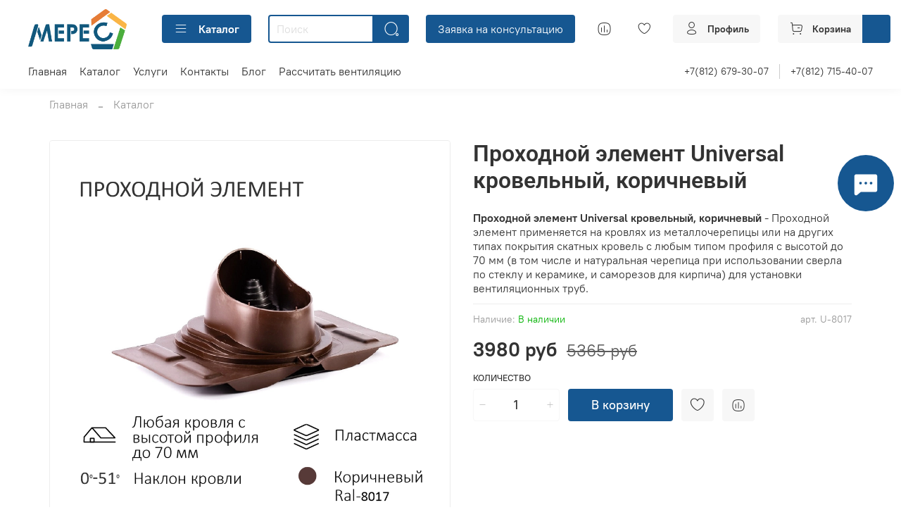

--- FILE ---
content_type: text/html; charset=utf-8
request_url: https://power-vent.ru/product/prohodnoy-element-universal-krovelnyy-korichnevyy
body_size: 65067
content:
<!DOCTYPE html>
<html
  style="
    --color-btn-bg:#165791;
--color-btn-bg-is-dark:true;
--bg:#ffffff;
--bg-is-dark:false;

--color-text: var(--color-text-dark);
--color-text-minor-shade: var(--color-text-dark-minor-shade);
--color-text-major-shade: var(--color-text-dark-major-shade);
--color-text-half-shade: var(--color-text-dark-half-shade);

--color-notice-warning-is-dark:false;
--color-notice-success-is-dark:false;
--color-notice-error-is-dark:false;
--color-notice-info-is-dark:false;
--color-form-controls-bg:var(--bg);
--color-form-controls-bg-disabled:var(--bg-minor-shade);
--color-form-controls-border-color:var(--bg-half-shade);
--color-form-controls-color:var(--color-text);
--is-editor:false;


  "
  >
  <head><meta data-config="{&quot;product_id&quot;:319026724}" name="page-config" content="" /><meta data-config="{&quot;money_with_currency_format&quot;:{&quot;delimiter&quot;:&quot;&quot;,&quot;separator&quot;:&quot;.&quot;,&quot;format&quot;:&quot;%n %u&quot;,&quot;unit&quot;:&quot;руб&quot;,&quot;show_price_without_cents&quot;:1},&quot;currency_code&quot;:&quot;RUR&quot;,&quot;currency_iso_code&quot;:&quot;RUB&quot;,&quot;default_currency&quot;:{&quot;title&quot;:&quot;Российский рубль&quot;,&quot;code&quot;:&quot;RUR&quot;,&quot;rate&quot;:1.0,&quot;format_string&quot;:&quot;%n %u&quot;,&quot;unit&quot;:&quot;руб&quot;,&quot;price_separator&quot;:&quot;&quot;,&quot;is_default&quot;:true,&quot;price_delimiter&quot;:&quot;&quot;,&quot;show_price_with_delimiter&quot;:false,&quot;show_price_without_cents&quot;:true},&quot;facebook&quot;:{&quot;pixelActive&quot;:false,&quot;currency_code&quot;:&quot;RUB&quot;,&quot;use_variants&quot;:null},&quot;vk&quot;:{&quot;pixel_active&quot;:null,&quot;price_list_id&quot;:null},&quot;new_ya_metrika&quot;:true,&quot;ecommerce_data_container&quot;:&quot;dataLayer&quot;,&quot;common_js_version&quot;:null,&quot;vue_ui_version&quot;:null,&quot;feedback_captcha_enabled&quot;:true,&quot;account_id&quot;:842159,&quot;hide_items_out_of_stock&quot;:false,&quot;forbid_order_over_existing&quot;:true,&quot;minimum_items_price&quot;:null,&quot;enable_comparison&quot;:true,&quot;locale&quot;:&quot;ru&quot;,&quot;client_group&quot;:null,&quot;consent_to_personal_data&quot;:{&quot;active&quot;:false,&quot;obligatory&quot;:true,&quot;description&quot;:&quot;Настоящим подтверждаю, что я ознакомлен и согласен с условиями \u003ca href=&#39;/page/oferta&#39; target=&#39;blank&#39;\u003eоферты и политики конфиденциальности\u003c/a\u003e.&quot;},&quot;recaptcha_key&quot;:&quot;6LfXhUEmAAAAAOGNQm5_a2Ach-HWlFKD3Sq7vfFj&quot;,&quot;recaptcha_key_v3&quot;:&quot;6LcZi0EmAAAAAPNov8uGBKSHCvBArp9oO15qAhXa&quot;,&quot;yandex_captcha_key&quot;:&quot;ysc1_ec1ApqrRlTZTXotpTnO8PmXe2ISPHxsd9MO3y0rye822b9d2&quot;,&quot;checkout_float_order_content_block&quot;:false,&quot;available_products_characteristics_ids&quot;:null,&quot;sber_id_app_id&quot;:&quot;5b5a3c11-72e5-4871-8649-4cdbab3ba9a4&quot;,&quot;theme_generation&quot;:4,&quot;quick_checkout_captcha_enabled&quot;:true,&quot;max_order_lines_count&quot;:500,&quot;sber_bnpl_min_amount&quot;:1000,&quot;sber_bnpl_max_amount&quot;:150000,&quot;counter_settings&quot;:{&quot;data_layer_name&quot;:&quot;dataLayer&quot;,&quot;new_counters_setup&quot;:true,&quot;add_to_cart_event&quot;:true,&quot;remove_from_cart_event&quot;:true,&quot;add_to_wishlist_event&quot;:true,&quot;purchase_event&quot;:true},&quot;site_setting&quot;:{&quot;show_cart_button&quot;:true,&quot;show_service_button&quot;:false,&quot;show_marketplace_button&quot;:false,&quot;show_quick_checkout_button&quot;:false},&quot;warehouses&quot;:[{&quot;id&quot;:5092217,&quot;title&quot;:&quot;Основной склад&quot;,&quot;array_index&quot;:0},{&quot;id&quot;:5092241,&quot;title&quot;:&quot;Склад СПб (Ozon)&quot;,&quot;array_index&quot;:1},{&quot;id&quot;:5092249,&quot;title&quot;:&quot;Склад МСК (Ozon)&quot;,&quot;array_index&quot;:2},{&quot;id&quot;:5092257,&quot;title&quot;:&quot;Comfort Склад СПб (Ozon)&quot;,&quot;array_index&quot;:3}],&quot;captcha_type&quot;:&quot;google&quot;,&quot;human_readable_urls&quot;:false}" name="shop-config" content="" /><meta name='js-evnvironment' content='production' /><meta name='default-locale' content='ru' /><meta name='insales-redefined-api-methods' content="[]" /><script type="text/javascript" src="https://static.insales-cdn.com/assets/static-versioned/v3.72/static/libs/lodash/4.17.21/lodash.min.js"></script><script>dataLayer= []; dataLayer.push({
        event: 'view_item',
        ecommerce: {
          items: [{"item_id":"319026724","item_name":"Проходной элемент Universal кровельный, коричневый","item_category":"Каталог","price":3980}]
         }
      });</script>
<!--InsalesCounter -->
<script type="text/javascript">
(function() {
  if (typeof window.__insalesCounterId !== 'undefined') {
    return;
  }

  try {
    Object.defineProperty(window, '__insalesCounterId', {
      value: 842159,
      writable: true,
      configurable: true
    });
  } catch (e) {
    console.error('InsalesCounter: Failed to define property, using fallback:', e);
    window.__insalesCounterId = 842159;
  }

  if (typeof window.__insalesCounterId === 'undefined') {
    console.error('InsalesCounter: Failed to set counter ID');
    return;
  }

  let script = document.createElement('script');
  script.async = true;
  script.src = '/javascripts/insales_counter.js?7';
  let firstScript = document.getElementsByTagName('script')[0];
  firstScript.parentNode.insertBefore(script, firstScript);
})();
</script>
<!-- /InsalesCounter -->
    <script type="text/javascript">
      (function() {
        var fileref = document.createElement('script');
        fileref.setAttribute("type","text/javascript");
        fileref.setAttribute("src", 'https://copyright.bhteam.ru/get_js/index/842159');
        document.getElementsByTagName("head")[0].appendChild(fileref);
      })();
    </script>
<!-- Marquiz script start -->
<script>
(function(w, d, s, o){
  var j = d.createElement(s); j.async = true; j.src = '//script.marquiz.ru/v2.js';j.onload = function() {
    if (document.readyState !== 'loading') Marquiz.init(o);
    else document.addEventListener("DOMContentLoaded", function() {
      Marquiz.init(o);
    });
  };
  d.head.insertBefore(j, d.head.firstElementChild);
})(window, document, 'script', {
    host: '//quiz.marquiz.ru',
    region: 'ru',
    id: '67f26aa983c7490019c7642b',
    autoOpen: false,
    autoOpenFreq: 'once',
    openOnExit: false,
    disableOnMobile: false
  }
);
</script>
<!-- Marquiz script end --><!-- Marquiz script start -->
<script>
(function(w, d, s, o){
  var j = d.createElement(s); j.async = true; j.src = '//script.marquiz.ru/v2.js';j.onload = function() {
    if (document.readyState !== 'loading') Marquiz.init(o);
    else document.addEventListener("DOMContentLoaded", function() {
      Marquiz.init(o);
    });
  };
  d.head.insertBefore(j, d.head.firstElementChild);
})(window, document, 'script', {
    host: '//quiz.marquiz.ru',
    region: 'ru',
    id: '686fbdcede46d40019d4822d',
    autoOpen: false,
    autoOpenFreq: 'once',
    openOnExit: false,
    disableOnMobile: false
  }
);
</script>
<!-- Marquiz script end --><!-- Marquiz script start -->
<script>
(function(w, d, s, o){
  var j = d.createElement(s); j.async = true; j.src = '//script.marquiz.ru/v2.js';j.onload = function() {
    if (document.readyState !== 'loading') Marquiz.init(o);
    else document.addEventListener("DOMContentLoaded", function() {
      Marquiz.init(o);
    });
  };
  d.head.insertBefore(j, d.head.firstElementChild);
})(window, document, 'script', {
    host: '//quiz.marquiz.ru',
    region: 'ru',
    id: '68398f8f49b7950019d63d04',
    autoOpen: false,
    autoOpenFreq: 'once',
    openOnExit: false,
    disableOnMobile: false
  }
);
</script>
<!-- Marquiz script end --><!-- Marquiz script start -->
<script>
(function(w, d, s, o){
  var j = d.createElement(s); j.async = true; j.src = '//script.marquiz.ru/v2.js';j.onload = function() {
    if (document.readyState !== 'loading') Marquiz.init(o);
    else document.addEventListener("DOMContentLoaded", function() {
      Marquiz.init(o);
    });
  };
  d.head.insertBefore(j, d.head.firstElementChild);
})(window, document, 'script', {
    host: '//quiz.marquiz.ru',
    region: 'ru',
    id: '685d187494f8870019503ef0',
    autoOpen: false,
    autoOpenFreq: 'once',
    openOnExit: false,
    disableOnMobile: false
  }
);
</script>
<!-- Marquiz script end --><!-- Marquiz script start -->
<script>
(function(w, d, s, o){
  var j = d.createElement(s); j.async = true; j.src = '//script.marquiz.ru/v2.js';j.onload = function() {
    if (document.readyState !== 'loading') Marquiz.init(o);
    else document.addEventListener("DOMContentLoaded", function() {
      Marquiz.init(o);
    });
  };
  d.head.insertBefore(j, d.head.firstElementChild);
})(window, document, 'script', {
    host: '//quiz.marquiz.ru',
    region: 'ru',
    id: '680a0f35cfc8bc001a350b34',
    autoOpen: false,
    autoOpenFreq: 'once',
    openOnExit: false,
    disableOnMobile: false
  }
);
</script>
<!-- Marquiz script end --><!-- Marquiz script start -->
<script>
(function(w, d, s, o){
  var j = d.createElement(s); j.async = true; j.src = '//script.marquiz.ru/v2.js';j.onload = function() {
    if (document.readyState !== 'loading') Marquiz.init(o);
    else document.addEventListener("DOMContentLoaded", function() {
      Marquiz.init(o);
    });
  };
  d.head.insertBefore(j, d.head.firstElementChild);
})(window, document, 'script', {
    host: '//quiz.marquiz.ru',
    region: 'ru',
    id: '680f5f6ef034190019f21a67',
    autoOpen: false,
    autoOpenFreq: 'once',
    openOnExit: false,
    disableOnMobile: false
  }
);
</script>
<!-- Marquiz script end --><!-- Marquiz script start -->
<script>
(function(w, d, s, o){
  var j = d.createElement(s); j.async = true; j.src = '//script.marquiz.ru/v2.js';j.onload = function() {
    if (document.readyState !== 'loading') Marquiz.init(o);
    else document.addEventListener("DOMContentLoaded", function() {
      Marquiz.init(o);
    });
  };
  d.head.insertBefore(j, d.head.firstElementChild);
})(window, document, 'script', {
    host: '//quiz.marquiz.ru',
    region: 'ru',
    id: '67f26aa983c7490019c7642b',
    autoOpen: false,
    autoOpenFreq: 'once',
    openOnExit: false,
    disableOnMobile: false
  }
);
</script>
<!-- Marquiz script end --><!-- Marquiz script start -->
<script>
(function(w, d, s, o){
  var j = d.createElement(s); j.async = true; j.src = '//script.marquiz.ru/v2.js';j.onload = function() {
    if (document.readyState !== 'loading') Marquiz.init(o);
    else document.addEventListener("DOMContentLoaded", function() {
      Marquiz.init(o);
    });
  };
  d.head.insertBefore(j, d.head.firstElementChild);
})(window, document, 'script', {
    host: '//quiz.marquiz.ru',
    region: 'ru',
    id: '67e3d3f4d8d83e001982fd31',
    autoOpen: false,
    autoOpenFreq: 'once',
    openOnExit: false,
    disableOnMobile: false
  }
);
</script>
<!-- Marquiz script end -->

<!-- Marquiz script start -->
<script>
(function(w, d, s, o){
  var j = d.createElement(s); j.async = true; j.src = '//script.marquiz.ru/v2.js';j.onload = function() {
    if (document.readyState !== 'loading') Marquiz.init(o);
    else document.addEventListener("DOMContentLoaded", function() {
      Marquiz.init(o);
    });
  };
  d.head.insertBefore(j, d.head.firstElementChild);
})(window, document, 'script', {
    host: '//quiz.marquiz.ru',
    region: 'ru',
    id: '684693e94cc8e00019b42fc2',
    autoOpen: false,
    autoOpenFreq: 'once',
    openOnExit: false,
    disableOnMobile: false
  }
);
</script>
<!-- Marquiz script end -->
    <!-- meta -->
<meta charset="UTF-8" /><title>Проходной элемент Universal кровельный, коричневый 8017,. Товары, изделия и оборудование для вентиляции в широком ассортименте. Разумные цены. Товар в наличии и под заказ. ☎️ +7 812 715-40-07</title><meta name="description" content="Проходной элемент Universal кровельный, коричневый 8017. Товары, изделия и оборудование для вентиляции в широком ассортименте. Разумные цены. Товар в наличии и под заказ. ☎️ +7 812 715-40-07">
<meta data-config="{&quot;static-versioned&quot;: &quot;1.38&quot;}" name="theme-meta-data" content="">
<meta name="robots" content="index,follow" />
<meta http-equiv="X-UA-Compatible" content="IE=edge,chrome=1" />
<meta name="viewport" content="width=device-width, initial-scale=1.0" />
<meta name="SKYPE_TOOLBAR" content="SKYPE_TOOLBAR_PARSER_COMPATIBLE" />
<meta name="format-detection" content="telephone=no">
<meta name="yandex-verification" content="1cd8bc8d1b68ff32" />
<meta name="google-site-verification" content="pd7KjJm7Alt042ul6wxsg4ior8LD8b4qHxaeX6N3ieo" />
<!-- canonical url-->
 <link rel="canonical" href=""/>
 


<!-- rss feed-->
    <meta property="og:title" content="Проходной элемент Universal кровельный, коричневый">
    <meta property="og:type" content="website">
    <meta property="og:url" content="https://power-vent.ru/product/prohodnoy-element-universal-krovelnyy-korichnevyy">

    
      <meta property="og:image" content="https://static.insales-cdn.com/images/products/1/2474/794053034/U-8017.jpg">
    




<!-- icons-->
<link rel="icon" type="image/png" sizes="16x16" href="https://static.insales-cdn.com/assets/1/3382/3231030/1768401311/favicon.png" /><style media="screen">
  @supports (content-visibility: hidden) {
    body:not(.settings_loaded) {
      content-visibility: hidden;
    }
  }
  @supports not (content-visibility: hidden) {
    body:not(.settings_loaded) {
      visibility: hidden;
    }
  }
</style>

    <style>
      h1.heading {
        font-size: 2rem;
      }
    </style>
  <meta name='product-id' content='319026724' />
</head>
  <body data-multi-lang="false" data-theme-template="product" data-sidebar-type="normal" data-sidebar-position="left">
    <div class="preloader">
      <div class="lds-ellipsis"><div></div><div></div><div></div><div></div></div>
    </div>
    <noscript>
<div class="njs-alert-overlay">
  <div class="njs-alert-wrapper">
    <div class="njs-alert">
      <p></p>
    </div>
  </div>
</div>
</noscript>

    <div class="page_layout page_layout-clear ">
      <header>
      
        <div
  class="layout widget-type_widget_v4_header_6_0acd3fe63b834d1c5f67a12591fc785b"
  style="--logo-img:'https://static.insales-cdn.com/files/1/4797/27873981/original/лого.png'; --logo-max-width:140px; --hide-menu-photo:false; --hide-search:false; --hide-language:true; --hide-compare:false; --hide-personal:false; --hide-favorite:false; --menu-grid-list-min-width:190px; --menu-grid-list-row-gap:2.5rem; --menu-grid-list-column-gap:2rem; --subcollections-items-limit:5; --menu-img-ratio:1; --live-search:true; --bg:#FFFFFF; --bg-is-light:true; --bg-minor-shade:#f7f7f7; --bg-minor-shade-is-light:true; --bg-major-shade:#ededed; --bg-major-shade-is-light:true; --bg-half-shade:#808080; --bg-half-shade-is-dark:true; --header-wide-bg:true; --header-top-pt:0.5vw; --header-top-pb:1vw; --header-main-pt:1vw; --header-main-pb:1vw; --header-wide-content:true; --hide-desktop:false; --hide-mobile:false;"
  data-widget-drop-item-id="46100092"
  
  >
  <div class="layout__content">
    




<div class="header header_no-languages">
  <div class="header__mobile-head">
    <div class="header__mobile-head-content">
      <button type="button" class="button button_size-l header__hide-mobile-menu-btn js-hide-mobile-menu">
          <span class="icon icon-times"></span>
      </button>

      
    </div>
  </div>

  <div class="header__content">
    <div class="header-part-main">
      <div class="header-part-main__inner">
        <div class="header__area-logo">
          
  
    
    
    
    
      <a href=" / " class="header__logo">
        <img src="https://static.insales-cdn.com/files/1/4797/27873981/original/лого.png" alt="Мерес" title="Мерес" />
      </a>
    
  

        </div>

        <div class="header__area-catalog">
          <button type="button" class="button button_size-m header__show-collection-btn js-show-header-collections">
            <span class="icon icon-bars _show"></span>
            <span class="icon icon-times _hide"></span>
            Каталог
          </button>
        </div>

        <div class="header__area-search">
          <div class="header__search">
            <form action="/search" method="get" class="header__search-form">
              <input type="text" autocomplete="off" class="form-control form-control_size-m header__search-field" name="q" value="" placeholder="Поиск"  data-search-field />
              <button type="submit" class="button button_size-m header__search-btn">
                <span class="icon icon-search"></span>
              </button>
              <input type="hidden" name="lang" value="ru">
              <div class="header__search__results" data-search-result></div>
            </form>
            <button type="button" class="button button_size-m header__search-mobile-btn js-show-mobile-search">
                <span class="icon icon-search _show"></span>
              <span class="icon icon-times _hide"></span>
              </button>
            </div>
        </div>


        <div class="header__area-controls">
          <a href="https://yandex.ru/business/widget/request/company/151607586260" class="button">Заявка на консультацию</a>
          
          
          
            <a href="/compares" class="header__control-btn header__compare" data-compare-counter-btn>
              <span class="icon icon-compare">
                <span class="header__control-bage compare-empty" data-compare-counter></span>
              </span>
            </a>
          
          

          
            <a href="/favorites" class="header__control-btn header__favorite">
              <span class="icon icon-favorites">
                <span class="header__control-bage favorites-empty" data-ui-favorites-counter></span>
              </span>
            </a>
          

          
            <a href="/client_account/orders" class="button button_size-m header__control-btn header__cabinet">
              <span class="icon icon-user"></span>
              <span class="header__control-text" >Профиль</span>
            </a>
          

          <a href="/cart_items" class="button button_size-m header__control-btn header__cart">
            <span class="icon icon-cart">
            </span>
            <span class="header__control-text" >Корзина</span>
            <span class="header__control-bage-cart" data-cart-positions-count></span>
          </a>
        </div>


        
        

        

        <div class="header__collections">
          <div class="header__collections-content">
            <div class="header__collections-head">Каталог</div>

            
            <ul class="grid-list header__collections-menu" data-navigation data-subcollections-items-limit=5>
              
              
                

                <li class="header__collections-item is-level-1" data-navigation-item>
                  
                    

                    
                    

                    <a href="/collection/pritochnye-klapana" class="img-ratio img-ratio_cover header__collections-photo">
                      <div class="img-ratio__inner">
                        

                        
                          <picture>
                            <source data-srcset="https://static.insales-cdn.com/r/n2A1gBV19S8/rs:fit:500:500:1/plain/images/collections/1/1273/93693177/ventilation_106.png@webp" type="image/webp" class="lazyload">
                            <img data-src="https://static.insales-cdn.com/r/3ci9nLpcRbw/rs:fit:500:500:1/plain/images/collections/1/1273/93693177/ventilation_106.png@png" class="lazyload">
                          </picture>
                        
                      </div>
                    </a>
                  

                  <div class="header__collections-controls">
                    <a href="/collection/pritochnye-klapana" class="header__collections-link" data-navigation-link="/collection/pritochnye-klapana" >
                      Приточные клапана
                    </a>

                    
                  </div>

                  
                </li>
              
                

                <li class="header__collections-item is-level-1" data-navigation-item>
                  
                    

                    
                    

                    <a href="/collection/elementy-dlya-sozdaniya-ventilyatsii" class="img-ratio img-ratio_cover header__collections-photo">
                      <div class="img-ratio__inner">
                        

                        
                          <picture>
                            <source data-srcset="https://static.insales-cdn.com/r/qPuarWkIay8/rs:fit:500:500:1/plain/images/collections/1/7907/93667043/%D0%BA%D1%80%D0%BE%D0%B2%D0%B5%D0%BB%D1%8C%D0%BD%D0%B0%D1%8F_%D0%9C%D0%BE%D0%BD%D1%82%D0%B0%D0%B6%D0%BD%D0%B0%D1%8F_%D0%BE%D0%B1%D0%BB%D0%B0%D1%81%D1%82%D1%8C_1.png@webp" type="image/webp" class="lazyload">
                            <img data-src="https://static.insales-cdn.com/r/qfPDlQL7pEU/rs:fit:500:500:1/plain/images/collections/1/7907/93667043/%D0%BA%D1%80%D0%BE%D0%B2%D0%B5%D0%BB%D1%8C%D0%BD%D0%B0%D1%8F_%D0%9C%D0%BE%D0%BD%D1%82%D0%B0%D0%B6%D0%BD%D0%B0%D1%8F_%D0%BE%D0%B1%D0%BB%D0%B0%D1%81%D1%82%D1%8C_1.png@png" class="lazyload">
                          </picture>
                        
                      </div>
                    </a>
                  

                  <div class="header__collections-controls">
                    <a href="/collection/elementy-dlya-sozdaniya-ventilyatsii" class="header__collections-link" data-navigation-link="/collection/elementy-dlya-sozdaniya-ventilyatsii" >
                      Кровельная вентиляция
                    </a>

                    
                      <button class="header__collections-show-submenu-btn js-show-mobile-submenu" type="button">
                        <span class="icon icon-angle-down"></span>
                      </button>
                    
                  </div>

                  
                    <ul class="header__collections-submenu" data-navigation-submenu>
                      
                        <li class="header__collections-item " data-navigation-item>
                          <div class="header__collections-controls">
                            <a href="/collection/komplekt-aktivnoy-ventilyatsii" class="header__collections-link" data-navigation-link="/collection/komplekt-aktivnoy-ventilyatsii" >
                              Комплекты вентиляции
                            </a>
                          </div>
                        </li>
                      
                        <li class="header__collections-item " data-navigation-item>
                          <div class="header__collections-controls">
                            <a href="/collection/ktv-ventili" class="header__collections-link" data-navigation-link="/collection/ktv-ventili" >
                              Аэраторы кровельные - КТВ-вентили
                            </a>
                          </div>
                        </li>
                      
                        <li class="header__collections-item " data-navigation-item>
                          <div class="header__collections-controls">
                            <a href="/collection/ventilyatsionnye-vyhody" class="header__collections-link" data-navigation-link="/collection/ventilyatsionnye-vyhody" >
                              Вентиляционные выходы
                            </a>
                          </div>
                        </li>
                      
                        <li class="header__collections-item " data-navigation-item>
                          <div class="header__collections-controls">
                            <a href="/collection/prohodnye-elementy" class="header__collections-link" data-navigation-link="/collection/prohodnye-elementy" >
                              Проходные элементы
                            </a>
                          </div>
                        </li>
                      
                        <li class="header__collections-item " data-navigation-item>
                          <div class="header__collections-controls">
                            <a href="/collection/kolpaki-ventilyatsionnye" class="header__collections-link" data-navigation-link="/collection/kolpaki-ventilyatsionnye" >
                              Колпаки вентиляционные
                            </a>
                          </div>
                        </li>
                      
                    </ul>
                    <div class="header__collections-show-more ">
                      <span class="button-link header__collections-show-more-link js-show-more-subcollections">
                        <span class="header__collections-show-more-text-show">Показать все</span>
                        <span class="header__collections-show-more-text-hide">Скрыть</span>
                        <span class="icon icon-angle-down"></span>
                      </span>
                    </div>
                  
                </li>
              
                

                <li class="header__collections-item is-level-1" data-navigation-item>
                  
                    

                    
                    

                    <a href="/collection/elementy-dlya-aktivnoy-ventilyatsii" class="img-ratio img-ratio_cover header__collections-photo">
                      <div class="img-ratio__inner">
                        

                        
                          <picture>
                            <source data-srcset="https://static.insales-cdn.com/r/3SmCmlZRGpM/rs:fit:500:500:1/plain/images/collections/1/7906/93667042/%D1%80%D0%BE%D1%82%D0%B0%D1%86%D0%B8%D0%BE%D0%BD%D0%BD%D1%8B%D0%B5-%D0%B4%D0%B5%D1%84%D0%BB%D0%B5%D0%BA%D1%82%D0%BE%D1%80%D1%8B.png@webp" type="image/webp" class="lazyload">
                            <img data-src="https://static.insales-cdn.com/r/aK_d2DH_zu8/rs:fit:500:500:1/plain/images/collections/1/7906/93667042/%D1%80%D0%BE%D1%82%D0%B0%D1%86%D0%B8%D0%BE%D0%BD%D0%BD%D1%8B%D0%B5-%D0%B4%D0%B5%D1%84%D0%BB%D0%B5%D0%BA%D1%82%D0%BE%D1%80%D1%8B.png@png" class="lazyload">
                          </picture>
                        
                      </div>
                    </a>
                  

                  <div class="header__collections-controls">
                    <a href="/collection/elementy-dlya-aktivnoy-ventilyatsii" class="header__collections-link" data-navigation-link="/collection/elementy-dlya-aktivnoy-ventilyatsii" >
                      Дефлекторы вентиляции
                    </a>

                    
                      <button class="header__collections-show-submenu-btn js-show-mobile-submenu" type="button">
                        <span class="icon icon-angle-down"></span>
                      </button>
                    
                  </div>

                  
                    <ul class="header__collections-submenu" data-navigation-submenu>
                      
                        <li class="header__collections-item " data-navigation-item>
                          <div class="header__collections-controls">
                            <a href="/collection/turbodeflektory" class="header__collections-link" data-navigation-link="/collection/turbodeflektory" >
                              Турбодефлекторы
                            </a>
                          </div>
                        </li>
                      
                        <li class="header__collections-item " data-navigation-item>
                          <div class="header__collections-controls">
                            <a href="/collection/dymodeflektor" class="header__collections-link" data-navigation-link="/collection/dymodeflektor" >
                              Дымодефлекторы
                            </a>
                          </div>
                        </li>
                      
                        <li class="header__collections-item " data-navigation-item>
                          <div class="header__collections-controls">
                            <a href="/collection/deflektory-rdd" class="header__collections-link" data-navigation-link="/collection/deflektory-rdd" >
                              Дефлекторы РДД
                            </a>
                          </div>
                        </li>
                      
                    </ul>
                    <div class="header__collections-show-more ">
                      <span class="button-link header__collections-show-more-link js-show-more-subcollections">
                        <span class="header__collections-show-more-text-show">Показать все</span>
                        <span class="header__collections-show-more-text-hide">Скрыть</span>
                        <span class="icon icon-angle-down"></span>
                      </span>
                    </div>
                  
                </li>
              
                

                <li class="header__collections-item is-level-1" data-navigation-item>
                  
                    

                    
                    

                    <a href="/collection/rekuperatory" class="img-ratio img-ratio_cover header__collections-photo">
                      <div class="img-ratio__inner">
                        

                        
                          <picture>
                            <source data-srcset="https://static.insales-cdn.com/r/X8XSnU6EhgM/rs:fit:500:500:1/plain/images/collections/1/1283/93693187/ventilation_114.png@webp" type="image/webp" class="lazyload">
                            <img data-src="https://static.insales-cdn.com/r/dV7mECccVj4/rs:fit:500:500:1/plain/images/collections/1/1283/93693187/ventilation_114.png@png" class="lazyload">
                          </picture>
                        
                      </div>
                    </a>
                  

                  <div class="header__collections-controls">
                    <a href="/collection/rekuperatory" class="header__collections-link" data-navigation-link="/collection/rekuperatory" >
                      Рекуператоры
                    </a>

                    
                  </div>

                  
                </li>
              
                

                <li class="header__collections-item is-level-1" data-navigation-item>
                  
                    

                    
                    

                    <a href="/collection/brizery-tion" class="img-ratio img-ratio_cover header__collections-photo">
                      <div class="img-ratio__inner">
                        

                        
                          <picture>
                            <source data-srcset="https://static.insales-cdn.com/r/dc-B_FA94Ks/rs:fit:500:500:1/plain/images/collections/1/1288/93693192/ventilation_115.png@webp" type="image/webp" class="lazyload">
                            <img data-src="https://static.insales-cdn.com/r/2wXL3UGu2Eo/rs:fit:500:500:1/plain/images/collections/1/1288/93693192/ventilation_115.png@png" class="lazyload">
                          </picture>
                        
                      </div>
                    </a>
                  

                  <div class="header__collections-controls">
                    <a href="/collection/brizery-tion" class="header__collections-link" data-navigation-link="/collection/brizery-tion" >
                      Бризеры
                    </a>

                    
                  </div>

                  
                </li>
              
                

                <li class="header__collections-item is-level-1" data-navigation-item>
                  
                    

                    
                    

                    <a href="/collection/konditsionery" class="img-ratio img-ratio_cover header__collections-photo">
                      <div class="img-ratio__inner">
                        

                        
                          <picture>
                            <source data-srcset="https://static.insales-cdn.com/r/zmfsYSrGAwk/rs:fit:500:500:1/plain/images/collections/1/1276/93693180/ventilation_112.png@webp" type="image/webp" class="lazyload">
                            <img data-src="https://static.insales-cdn.com/r/mv7h0b3x0pM/rs:fit:500:500:1/plain/images/collections/1/1276/93693180/ventilation_112.png@png" class="lazyload">
                          </picture>
                        
                      </div>
                    </a>
                  

                  <div class="header__collections-controls">
                    <a href="/collection/konditsionery" class="header__collections-link" data-navigation-link="/collection/konditsionery" >
                      Кондиционеры
                    </a>

                    
                  </div>

                  
                </li>
              
                

                <li class="header__collections-item is-level-1" data-navigation-item>
                  
                    

                    
                    

                    <a href="/collection/klimaticheskoe-oborudovanie-vakio" class="img-ratio img-ratio_cover header__collections-photo">
                      <div class="img-ratio__inner">
                        

                        
                          <picture>
                            <source data-srcset="https://static.insales-cdn.com/r/Mfgpm33BP7k/rs:fit:500:500:1/plain/images/collections/1/7903/93667039/%D0%BF%D1%80%D0%B8%D1%82%D0%BE%D1%87-%D0%BA%D0%BB%D0%B0%D0%BF%D0%B0%D0%BD%D1%8B-%D0%B0%D0%B2%D1%82%D0%BE%D0%BC%D0%B0%D1%82%D0%B8%D0%BA%D0%B0.png@webp" type="image/webp" class="lazyload">
                            <img data-src="https://static.insales-cdn.com/r/LcifJvT8E9Q/rs:fit:500:500:1/plain/images/collections/1/7903/93667039/%D0%BF%D1%80%D0%B8%D1%82%D0%BE%D1%87-%D0%BA%D0%BB%D0%B0%D0%BF%D0%B0%D0%BD%D1%8B-%D0%B0%D0%B2%D1%82%D0%BE%D0%BC%D0%B0%D1%82%D0%B8%D0%BA%D0%B0.png@png" class="lazyload">
                          </picture>
                        
                      </div>
                    </a>
                  

                  <div class="header__collections-controls">
                    <a href="/collection/klimaticheskoe-oborudovanie-vakio" class="header__collections-link" data-navigation-link="/collection/klimaticheskoe-oborudovanie-vakio" >
                      Приточная вентиляция с автоматикой
                    </a>

                    
                      <button class="header__collections-show-submenu-btn js-show-mobile-submenu" type="button">
                        <span class="icon icon-angle-down"></span>
                      </button>
                    
                  </div>

                  
                    <ul class="header__collections-submenu" data-navigation-submenu>
                      
                        <li class="header__collections-item " data-navigation-item>
                          <div class="header__collections-controls">
                            <a href="/collection/pritochnye-klapany-vakio-s-avtomatikoy" class="header__collections-link" data-navigation-link="/collection/pritochnye-klapany-vakio-s-avtomatikoy" >
                              Приточные клапаны Vakio с автоматикой
                            </a>
                          </div>
                        </li>
                      
                        <li class="header__collections-item " data-navigation-item>
                          <div class="header__collections-controls">
                            <a href="/collection/vakio-atmosphere" class="header__collections-link" data-navigation-link="/collection/vakio-atmosphere" >
                              Автоматизация вентиляции: анализаторы, датчики-мониторы температуры, влажности и углекислого газа
                            </a>
                          </div>
                        </li>
                      
                    </ul>
                    <div class="header__collections-show-more ">
                      <span class="button-link header__collections-show-more-link js-show-more-subcollections">
                        <span class="header__collections-show-more-text-show">Показать все</span>
                        <span class="header__collections-show-more-text-hide">Скрыть</span>
                        <span class="icon icon-angle-down"></span>
                      </span>
                    </div>
                  
                </li>
              
                

                <li class="header__collections-item is-level-1" data-navigation-item>
                  
                    

                    
                    

                    <a href="/collection/pritochnaya-ventilyatsiya" class="img-ratio img-ratio_cover header__collections-photo">
                      <div class="img-ratio__inner">
                        

                        
                          <picture>
                            <source data-srcset="https://static.insales-cdn.com/r/Bf3nlOlumEI/rs:fit:500:500:1/plain/images/collections/1/7905/93667041/%D0%BA%D0%BB%D0%B8%D0%BC%D0%B0%D1%82%D0%B8%D1%87%D0%B5%D1%81%D0%BA%D0%BE%D0%B5.png@webp" type="image/webp" class="lazyload">
                            <img data-src="https://static.insales-cdn.com/r/5KSLUPd5D4A/rs:fit:500:500:1/plain/images/collections/1/7905/93667041/%D0%BA%D0%BB%D0%B8%D0%BC%D0%B0%D1%82%D0%B8%D1%87%D0%B5%D1%81%D0%BA%D0%BE%D0%B5.png@png" class="lazyload">
                          </picture>
                        
                      </div>
                    </a>
                  

                  <div class="header__collections-controls">
                    <a href="/collection/pritochnaya-ventilyatsiya" class="header__collections-link" data-navigation-link="/collection/pritochnaya-ventilyatsiya" >
                      Климатическое оборудование
                    </a>

                    
                      <button class="header__collections-show-submenu-btn js-show-mobile-submenu" type="button">
                        <span class="icon icon-angle-down"></span>
                      </button>
                    
                  </div>

                  
                    <ul class="header__collections-submenu" data-navigation-submenu>
                      
                        <li class="header__collections-item " data-navigation-item>
                          <div class="header__collections-controls">
                            <a href="/collection/vakio-city-air-250" class="header__collections-link" data-navigation-link="/collection/vakio-city-air-250" >
                              Приточная установка VAKIO City AIR
                            </a>
                          </div>
                        </li>
                      
                        <li class="header__collections-item " data-navigation-item>
                          <div class="header__collections-controls">
                            <a href="/collection/vytyazhnaya-ustanovka-vakio-smartex-500-silent" class="header__collections-link" data-navigation-link="/collection/vytyazhnaya-ustanovka-vakio-smartex-500-silent" >
                              Вытяжная установка VAKIO SmartEx 500 Silent
                            </a>
                          </div>
                        </li>
                      
                        <li class="header__collections-item " data-navigation-item>
                          <div class="header__collections-controls">
                            <a href="/collection/tion" class="header__collections-link" data-navigation-link="/collection/tion" >
                              ТИОН
                            </a>
                          </div>
                        </li>
                      
                    </ul>
                    <div class="header__collections-show-more ">
                      <span class="button-link header__collections-show-more-link js-show-more-subcollections">
                        <span class="header__collections-show-more-text-show">Показать все</span>
                        <span class="header__collections-show-more-text-hide">Скрыть</span>
                        <span class="icon icon-angle-down"></span>
                      </span>
                    </div>
                  
                </li>
              
                

                <li class="header__collections-item is-level-1" data-navigation-item>
                  
                    

                    
                    

                    <a href="/collection/sistema-prinuditelnoy-vytyazhki" class="img-ratio img-ratio_cover header__collections-photo">
                      <div class="img-ratio__inner">
                        

                        
                          <picture>
                            <source data-srcset="https://static.insales-cdn.com/r/O7TrbUmOWeE/rs:fit:500:500:1/plain/images/collections/1/7908/93667044/%D0%BF%D1%80%D0%B8%D0%BD%D1%83%D0%B4%D0%B8%D1%82%D0%B5%D0%BB%D1%8C%D0%BD%D0%B0%D1%8F-%D0%B2%D1%8B%D1%82%D1%8F%D0%B6%D0%BA%D0%B0.png@webp" type="image/webp" class="lazyload">
                            <img data-src="https://static.insales-cdn.com/r/-PY7K0QGRic/rs:fit:500:500:1/plain/images/collections/1/7908/93667044/%D0%BF%D1%80%D0%B8%D0%BD%D1%83%D0%B4%D0%B8%D1%82%D0%B5%D0%BB%D1%8C%D0%BD%D0%B0%D1%8F-%D0%B2%D1%8B%D1%82%D1%8F%D0%B6%D0%BA%D0%B0.png@png" class="lazyload">
                          </picture>
                        
                      </div>
                    </a>
                  

                  <div class="header__collections-controls">
                    <a href="/collection/sistema-prinuditelnoy-vytyazhki" class="header__collections-link" data-navigation-link="/collection/sistema-prinuditelnoy-vytyazhki" >
                      Система принудительной вытяжки
                    </a>

                    
                      <button class="header__collections-show-submenu-btn js-show-mobile-submenu" type="button">
                        <span class="icon icon-angle-down"></span>
                      </button>
                    
                  </div>

                  
                    <ul class="header__collections-submenu" data-navigation-submenu>
                      
                        <li class="header__collections-item " data-navigation-item>
                          <div class="header__collections-controls">
                            <a href="/collection/vakio-smart" class="header__collections-link" data-navigation-link="/collection/vakio-smart" >
                              Вентиляторы накладные
                            </a>
                          </div>
                        </li>
                      
                        <li class="header__collections-item " data-navigation-item>
                          <div class="header__collections-controls">
                            <a href="/collection/ventilyator-vytyazhnoy-kanalnyy" class="header__collections-link" data-navigation-link="/collection/ventilyator-vytyazhnoy-kanalnyy" >
                              Вентилятор вытяжной канальный
                            </a>
                          </div>
                        </li>
                      
                        <li class="header__collections-item " data-navigation-item>
                          <div class="header__collections-controls">
                            <a href="/collection/komplekt-vytyazhnoy-ventilyatsii-norvind" class="header__collections-link" data-navigation-link="/collection/komplekt-vytyazhnoy-ventilyatsii-norvind" >
                              Комплект вытяжной вентиляции Norvind
                            </a>
                          </div>
                        </li>
                      
                    </ul>
                    <div class="header__collections-show-more ">
                      <span class="button-link header__collections-show-more-link js-show-more-subcollections">
                        <span class="header__collections-show-more-text-show">Показать все</span>
                        <span class="header__collections-show-more-text-hide">Скрыть</span>
                        <span class="icon icon-angle-down"></span>
                      </span>
                    </div>
                  
                </li>
              
                

                <li class="header__collections-item is-level-1" data-navigation-item>
                  
                    

                    
                    

                    <a href="/collection/promyshlennaya-ventilyatsiya" class="img-ratio img-ratio_cover header__collections-photo">
                      <div class="img-ratio__inner">
                        

                        
                          <picture>
                            <source data-srcset="https://static.insales-cdn.com/r/STsJkHAvAbs/rs:fit:500:500:1/plain/images/collections/1/8049/93667185/%D0%BF%D1%80%D0%BE%D0%BC-%D0%B2%D0%B5%D0%BD%D1%82%D0%B8%D0%BB%D1%8F%D1%86%D0%B8%D1%8F.png@webp" type="image/webp" class="lazyload">
                            <img data-src="https://static.insales-cdn.com/r/tmoBt2zCGyA/rs:fit:500:500:1/plain/images/collections/1/8049/93667185/%D0%BF%D1%80%D0%BE%D0%BC-%D0%B2%D0%B5%D0%BD%D1%82%D0%B8%D0%BB%D1%8F%D1%86%D0%B8%D1%8F.png@png" class="lazyload">
                          </picture>
                        
                      </div>
                    </a>
                  

                  <div class="header__collections-controls">
                    <a href="/collection/promyshlennaya-ventilyatsiya" class="header__collections-link" data-navigation-link="/collection/promyshlennaya-ventilyatsiya" >
                      Промышленная вентиляция
                    </a>

                    
                      <button class="header__collections-show-submenu-btn js-show-mobile-submenu" type="button">
                        <span class="icon icon-angle-down"></span>
                      </button>
                    
                  </div>

                  
                    <ul class="header__collections-submenu" data-navigation-submenu>
                      
                        <li class="header__collections-item " data-navigation-item>
                          <div class="header__collections-controls">
                            <a href="/collection/vozduhovody-metallicheskie" class="header__collections-link" data-navigation-link="/collection/vozduhovody-metallicheskie" >
                              Воздуховоды металлические
                            </a>
                          </div>
                        </li>
                      
                        <li class="header__collections-item " data-navigation-item>
                          <div class="header__collections-controls">
                            <a href="/collection/fasonnye-izdeliya" class="header__collections-link" data-navigation-link="/collection/fasonnye-izdeliya" >
                              Фасонные изделия
                            </a>
                          </div>
                        </li>
                      
                        <li class="header__collections-item " data-navigation-item>
                          <div class="header__collections-controls">
                            <a href="/collection/shumoglushiteli-2" class="header__collections-link" data-navigation-link="/collection/shumoglushiteli-2" >
                              Шумоглушители
                            </a>
                          </div>
                        </li>
                      
                        <li class="header__collections-item " data-navigation-item>
                          <div class="header__collections-controls">
                            <a href="/collection/reshetki-ventilyatsionnye-2" class="header__collections-link" data-navigation-link="/collection/reshetki-ventilyatsionnye-2" >
                              Решетки вентиляционные
                            </a>
                          </div>
                        </li>
                      
                        <li class="header__collections-item " data-navigation-item>
                          <div class="header__collections-controls">
                            <a href="/collection/ventilyatsionnye-izdeliya" class="header__collections-link" data-navigation-link="/collection/ventilyatsionnye-izdeliya" >
                              Вентиляционные изделия
                            </a>
                          </div>
                        </li>
                      
                        <li class="header__collections-item is-hide" data-navigation-item>
                          <div class="header__collections-controls">
                            <a href="/collection/filtry-3" class="header__collections-link" data-navigation-link="/collection/filtry-3" >
                              Фильтры
                            </a>
                          </div>
                        </li>
                      
                        <li class="header__collections-item is-hide" data-navigation-item>
                          <div class="header__collections-controls">
                            <a href="/collection/rashodnye-materialy" class="header__collections-link" data-navigation-link="/collection/rashodnye-materialy" >
                              Расходные материалы
                            </a>
                          </div>
                        </li>
                      
                        <li class="header__collections-item is-hide" data-navigation-item>
                          <div class="header__collections-controls">
                            <a href="/collection/rotado" class="header__collections-link" data-navigation-link="/collection/rotado" >
                              РОТАДО
                            </a>
                          </div>
                        </li>
                      
                    </ul>
                    <div class="header__collections-show-more is-show">
                      <span class="button-link header__collections-show-more-link js-show-more-subcollections">
                        <span class="header__collections-show-more-text-show">Показать все</span>
                        <span class="header__collections-show-more-text-hide">Скрыть</span>
                        <span class="icon icon-angle-down"></span>
                      </span>
                    </div>
                  
                </li>
              
                

                <li class="header__collections-item is-level-1" data-navigation-item>
                  
                    

                    
                    

                    <a href="/collection/izmeritelnye-pribory" class="img-ratio img-ratio_cover header__collections-photo">
                      <div class="img-ratio__inner">
                        

                        
                          <picture>
                            <source data-srcset="https://static.insales-cdn.com/r/7LCdZd8e364/rs:fit:500:500:1/plain/images/collections/1/7910/93667046/%D1%81%D1%87%D0%B5%D1%82%D1%87%D0%B8%D0%BA%D0%B8.png@webp" type="image/webp" class="lazyload">
                            <img data-src="https://static.insales-cdn.com/r/AZpji6BBcgI/rs:fit:500:500:1/plain/images/collections/1/7910/93667046/%D1%81%D1%87%D0%B5%D1%82%D1%87%D0%B8%D0%BA%D0%B8.png@png" class="lazyload">
                          </picture>
                        
                      </div>
                    </a>
                  

                  <div class="header__collections-controls">
                    <a href="/collection/izmeritelnye-pribory" class="header__collections-link" data-navigation-link="/collection/izmeritelnye-pribory" >
                      Инженерное оборудование для дома
                    </a>

                    
                      <button class="header__collections-show-submenu-btn js-show-mobile-submenu" type="button">
                        <span class="icon icon-angle-down"></span>
                      </button>
                    
                  </div>

                  
                    <ul class="header__collections-submenu" data-navigation-submenu>
                      
                        <li class="header__collections-item " data-navigation-item>
                          <div class="header__collections-controls">
                            <a href="/collection/schetchiki-gaza" class="header__collections-link" data-navigation-link="/collection/schetchiki-gaza" >
                              Счетчики газа
                            </a>
                          </div>
                        </li>
                      
                        <li class="header__collections-item " data-navigation-item>
                          <div class="header__collections-controls">
                            <a href="/collection/schetchiki-vody" class="header__collections-link" data-navigation-link="/collection/schetchiki-vody" >
                              Счетчики воды
                            </a>
                          </div>
                        </li>
                      
                    </ul>
                    <div class="header__collections-show-more ">
                      <span class="button-link header__collections-show-more-link js-show-more-subcollections">
                        <span class="header__collections-show-more-text-show">Показать все</span>
                        <span class="header__collections-show-more-text-hide">Скрыть</span>
                        <span class="icon icon-angle-down"></span>
                      </span>
                    </div>
                  
                </li>
              
                

                <li class="header__collections-item is-level-1" data-navigation-item>
                  
                    

                    
                    

                    <a href="/collection/soputstvuyuschie-tovary" class="img-ratio img-ratio_cover header__collections-photo">
                      <div class="img-ratio__inner">
                        

                        
                          <picture>
                            <source data-srcset="https://static.insales-cdn.com/r/9NPQeACEL-0/rs:fit:500:500:1/plain/images/collections/1/7909/93667045/%D1%81%D0%BE%D0%BF%D1%83%D1%82%D1%81%D1%82%D0%B2%D1%83%D1%8E%D1%89%D0%B8%D0%B5-%D1%82%D0%BE%D0%B2%D0%B0%D1%80%D1%8B.png@webp" type="image/webp" class="lazyload">
                            <img data-src="https://static.insales-cdn.com/r/W8CZqL8IWTQ/rs:fit:500:500:1/plain/images/collections/1/7909/93667045/%D1%81%D0%BE%D0%BF%D1%83%D1%82%D1%81%D1%82%D0%B2%D1%83%D1%8E%D1%89%D0%B8%D0%B5-%D1%82%D0%BE%D0%B2%D0%B0%D1%80%D1%8B.png@png" class="lazyload">
                          </picture>
                        
                      </div>
                    </a>
                  

                  <div class="header__collections-controls">
                    <a href="/collection/soputstvuyuschie-tovary" class="header__collections-link" data-navigation-link="/collection/soputstvuyuschie-tovary" >
                      Сопутствующие товары
                    </a>

                    
                      <button class="header__collections-show-submenu-btn js-show-mobile-submenu" type="button">
                        <span class="icon icon-angle-down"></span>
                      </button>
                    
                  </div>

                  
                    <ul class="header__collections-submenu" data-navigation-submenu>
                      
                        <li class="header__collections-item " data-navigation-item>
                          <div class="header__collections-controls">
                            <a href="/collection/hits" class="header__collections-link" data-navigation-link="/collection/hits" >
                              Герметики
                            </a>
                          </div>
                        </li>
                      
                        <li class="header__collections-item " data-navigation-item>
                          <div class="header__collections-controls">
                            <a href="/collection/komplektuyuschie-dlya-sistem-ventilyatsii" class="header__collections-link" data-navigation-link="/collection/komplektuyuschie-dlya-sistem-ventilyatsii" >
                              Комплектующие для систем вентиляции
                            </a>
                          </div>
                        </li>
                      
                        <li class="header__collections-item " data-navigation-item>
                          <div class="header__collections-controls">
                            <a href="/collection/fittry-vakio" class="header__collections-link" data-navigation-link="/collection/fittry-vakio" >
                              Фильтры VAKIO
                            </a>
                          </div>
                        </li>
                      
                    </ul>
                    <div class="header__collections-show-more ">
                      <span class="button-link header__collections-show-more-link js-show-more-subcollections">
                        <span class="header__collections-show-more-text-show">Показать все</span>
                        <span class="header__collections-show-more-text-hide">Скрыть</span>
                        <span class="icon icon-angle-down"></span>
                      </span>
                    </div>
                  
                </li>
              
                

                <li class="header__collections-item is-level-1" data-navigation-item>
                  
                    

                    
                    

                    <a href="/collection/ozon-ozon-ip" class="img-ratio img-ratio_cover header__collections-photo">
                      <div class="img-ratio__inner">
                        

                        
                          <picture>
                            <img data-src="/images/no_image_large.jpg" class="lazyload">
                          </picture>
                        
                      </div>
                    </a>
                  

                  <div class="header__collections-controls">
                    <a href="/collection/ozon-ozon-ip" class="header__collections-link" data-navigation-link="/collection/ozon-ozon-ip" >
                      OZON Озон ИП
                    </a>

                    
                  </div>

                  
                </li>
              
              
            </ul>
          </div>
        </div>
      </div>
    </div>
        <div class="header-part-top">
      <div class="header-part-top__inner">
        <div class="header__area-menu">
          <ul class="header__menu js-cut-list" data-navigation data-navigation data-menu-handle="main-menu">
            
              <li class="header__menu-item" data-navigation-item data-menu-item-id="9897820">
                <div class="header__menu-controls">
                  <a href="/" class="header__menu-link" data-navigation-link="/">
                    Главная
                  </a>
                </div>
              </li>
            
              <li class="header__menu-item" data-navigation-item data-menu-item-id="20876837">
                <div class="header__menu-controls">
                  <a href="https://power-vent.ru/collection/all" class="header__menu-link" data-navigation-link="https://power-vent.ru/collection/all">
                    Каталог
                  </a>
                </div>
              </li>
            
              <li class="header__menu-item" data-navigation-item data-menu-item-id="10252223">
                <div class="header__menu-controls">
                  <a href="/page/uslugi-montazha" class="header__menu-link" data-navigation-link="/page/uslugi-montazha">
                    Услуги
                  </a>
                </div>
              </li>
            
              <li class="header__menu-item" data-navigation-item data-menu-item-id="9880097">
                <div class="header__menu-controls">
                  <a href="/page/contacts" class="header__menu-link" data-navigation-link="/page/contacts">
                    Контакты
                  </a>
                </div>
              </li>
            
              <li class="header__menu-item" data-navigation-item data-menu-item-id="19412408">
                <div class="header__menu-controls">
                  <a href="/blogs/blog" class="header__menu-link" data-navigation-link="/blogs/blog">
                    Блог
                  </a>
                </div>
              </li>
            
              <li class="header__menu-item" data-navigation-item data-menu-item-id="28769218">
                <div class="header__menu-controls">
                  <a href="/page/raschyot-ventilyatsii" class="header__menu-link" data-navigation-link="/page/raschyot-ventilyatsii">
                    Рассчитать вентиляцию
                  </a>
                </div>
              </li>
            
          </ul>
        </div>

        

        <div class="header__area-contacts">
          
  
    <div class="header__phone">
      <a class="header__phone-value" href="tel:+78126793007">+7(812) 679-30-07</a>
    </div>
  
  
    <div class="header__phone _phone-2">
      <a class="header__phone-value" href="tel:+78127154007">+7(812) 715-40-07</a>
    </div>
  

        </div>
      </div>
    </div>
  </div>
</div>

<div class="header-mobile-panel">
  <div class="header-mobile-panel__content">
    <button type="button" class="button button_size-l header-mobile-panel__show-menu-btn js-show-mobile-menu">
      <span class="icon icon-bars"></span>
    </button>

    <div class="header-mobile-panel__logo">
      
  
    
    
    
    
      <a href=" / " class="header__logo">
        <img src="https://static.insales-cdn.com/files/1/4797/27873981/original/лого.png" alt="Мерес" title="Мерес" />
      </a>
    
  

    </div>

    <div class="header-mobile-panel__controls">
      <a href="/cart_items" class="header__control-btn header__mobile-cart">
        <span class="icon icon-cart">
          <span class="header__control-bage" data-cart-positions-count></span>
        </span>
      </a>
    </div>
  </div>
</div>

<div class="header__collections-overlay"></div>



  </div>
</div>

      
      </header>

      

      <main>
        
  <div
  class="layout widget-type_system_widget_v4_breadcrumbs_1"
  style="--delemeter:2; --align:start; --layout-wide-bg:false; --layout-pt:0vw; --layout-pb:1vw; --layout-wide-content:false; --layout-edge:false; --hide-desktop:false; --hide-mobile:true;"
  data-widget-drop-item-id="46100102"
  
  >
  <div class="layout__content">
    

<div class="breadcrumb-wrapper delemeter_2">
  <ul class="breadcrumb">
    <li class="breadcrumb-item home">
      <a class="breadcrumb-link" title="Главная" href="/">Главная</a>
    </li>
    
      
      
      
        
        
          <li class="breadcrumb-item" data-breadcrumbs="1">
            <a class="breadcrumb-link" title="Каталог" href="/collection/all">Каталог</a>
          </li>
          
        
        
      
    
  </ul>
</div>




  </div>
</div>


  <div
  class="layout widget-type_widget_v4_product_7_2e5ecc939f8334aab2a980a77ed0f7db"
  style="--display-property-color:text; --show-selected-variant-photos:false; --product-hide-variants-title:false; --product-hide-sku:false; --product-hide-compare:false; --product-hide-short-description:false; --product-hide-rating:true; --rating-color:#1B2738; --rating-color-is-dark:true; --rating-color-minor-shade:#283b54; --rating-color-minor-shade-is-dark:true; --rating-color-major-shade:#364f71; --rating-color-major-shade-is-dark:true; --rating-color-half-shade:#6e8eb9; --rating-color-half-shade-is-dark:true; --sticker-font-size:0.9rem; --video-before-image:false; --img-ratio:1; --img-fit:contain; --layout-wide-bg:false; --layout-pt:2vw; --layout-pb:2vw; --layout-wide-content:false; --layout-edge:false; --hide-desktop:false; --hide-mobile:false;"
  data-widget-drop-item-id="46100103"
  
  >
  <div class="layout__content">
    
<div
data-product-id="319026724"
data-product-json="{&quot;id&quot;:319026724,&quot;url&quot;:&quot;/product/prohodnoy-element-universal-krovelnyy-korichnevyy&quot;,&quot;title&quot;:&quot;Проходной элемент Universal кровельный, коричневый&quot;,&quot;short_description&quot;:&quot;\u003cp\u003e\u003cstrong\u003eПроходной элемент Universal кровельный, коричневый\u003c/strong\u003e - Проходной элемент применяется на кровлях из металлочерепицы или на других типах покрытия скатных кровель с любым типом профиля с высотой до 70 мм (в том числе и натуральная черепица при использовании сверла по стеклу и керамике, и саморезов для кирпича) для установки вентиляционных труб.\u003c/p\u003e&quot;,&quot;available&quot;:true,&quot;unit&quot;:&quot;pce&quot;,&quot;permalink&quot;:&quot;prohodnoy-element-universal-krovelnyy-korichnevyy&quot;,&quot;images&quot;:[{&quot;id&quot;:794053034,&quot;product_id&quot;:319026724,&quot;external_id&quot;:null,&quot;position&quot;:1,&quot;created_at&quot;:&quot;2023-12-18T21:45:31.000+03:00&quot;,&quot;image_processing&quot;:false,&quot;title&quot;:null,&quot;url&quot;:&quot;https://static.insales-cdn.com/images/products/1/2474/794053034/thumb_U-8017.jpg&quot;,&quot;original_url&quot;:&quot;https://static.insales-cdn.com/images/products/1/2474/794053034/U-8017.jpg&quot;,&quot;medium_url&quot;:&quot;https://static.insales-cdn.com/images/products/1/2474/794053034/medium_U-8017.jpg&quot;,&quot;small_url&quot;:&quot;https://static.insales-cdn.com/images/products/1/2474/794053034/micro_U-8017.jpg&quot;,&quot;thumb_url&quot;:&quot;https://static.insales-cdn.com/images/products/1/2474/794053034/thumb_U-8017.jpg&quot;,&quot;compact_url&quot;:&quot;https://static.insales-cdn.com/images/products/1/2474/794053034/compact_U-8017.jpg&quot;,&quot;large_url&quot;:&quot;https://static.insales-cdn.com/images/products/1/2474/794053034/large_U-8017.jpg&quot;,&quot;filename&quot;:&quot;U-8017.jpg&quot;,&quot;image_content_type&quot;:&quot;image/jpeg&quot;},{&quot;id&quot;:2265214233,&quot;product_id&quot;:319026724,&quot;external_id&quot;:null,&quot;position&quot;:2,&quot;created_at&quot;:&quot;2025-08-15T12:50:03.000+03:00&quot;,&quot;image_processing&quot;:false,&quot;title&quot;:null,&quot;url&quot;:&quot;https://static.insales-cdn.com/images/products/1/3353/2265214233/thumb_Проходка-Universal.jpg&quot;,&quot;original_url&quot;:&quot;https://static.insales-cdn.com/images/products/1/3353/2265214233/Проходка-Universal.jpg&quot;,&quot;medium_url&quot;:&quot;https://static.insales-cdn.com/images/products/1/3353/2265214233/medium_Проходка-Universal.jpg&quot;,&quot;small_url&quot;:&quot;https://static.insales-cdn.com/images/products/1/3353/2265214233/micro_Проходка-Universal.jpg&quot;,&quot;thumb_url&quot;:&quot;https://static.insales-cdn.com/images/products/1/3353/2265214233/thumb_Проходка-Universal.jpg&quot;,&quot;compact_url&quot;:&quot;https://static.insales-cdn.com/images/products/1/3353/2265214233/compact_Проходка-Universal.jpg&quot;,&quot;large_url&quot;:&quot;https://static.insales-cdn.com/images/products/1/3353/2265214233/large_Проходка-Universal.jpg&quot;,&quot;filename&quot;:&quot;Проходка-Universal.jpg&quot;,&quot;image_content_type&quot;:&quot;image/jpeg&quot;},{&quot;id&quot;:608003001,&quot;product_id&quot;:319026724,&quot;external_id&quot;:null,&quot;position&quot;:3,&quot;created_at&quot;:&quot;2022-10-21T00:54:30.000+03:00&quot;,&quot;image_processing&quot;:false,&quot;title&quot;:null,&quot;url&quot;:&quot;https://static.insales-cdn.com/images/products/1/953/608003001/thumb_polivent-prohodnoj-ehlement-universal-krovelnyj-korichnevyj-3.jpg&quot;,&quot;original_url&quot;:&quot;https://static.insales-cdn.com/images/products/1/953/608003001/polivent-prohodnoj-ehlement-universal-krovelnyj-korichnevyj-3.jpg&quot;,&quot;medium_url&quot;:&quot;https://static.insales-cdn.com/images/products/1/953/608003001/medium_polivent-prohodnoj-ehlement-universal-krovelnyj-korichnevyj-3.jpg&quot;,&quot;small_url&quot;:&quot;https://static.insales-cdn.com/images/products/1/953/608003001/micro_polivent-prohodnoj-ehlement-universal-krovelnyj-korichnevyj-3.jpg&quot;,&quot;thumb_url&quot;:&quot;https://static.insales-cdn.com/images/products/1/953/608003001/thumb_polivent-prohodnoj-ehlement-universal-krovelnyj-korichnevyj-3.jpg&quot;,&quot;compact_url&quot;:&quot;https://static.insales-cdn.com/images/products/1/953/608003001/compact_polivent-prohodnoj-ehlement-universal-krovelnyj-korichnevyj-3.jpg&quot;,&quot;large_url&quot;:&quot;https://static.insales-cdn.com/images/products/1/953/608003001/large_polivent-prohodnoj-ehlement-universal-krovelnyj-korichnevyj-3.jpg&quot;,&quot;filename&quot;:&quot;polivent-prohodnoj-ehlement-universal-krovelnyj-korichnevyj-3.jpg&quot;,&quot;image_content_type&quot;:&quot;image/jpeg&quot;},{&quot;id&quot;:608003004,&quot;product_id&quot;:319026724,&quot;external_id&quot;:null,&quot;position&quot;:4,&quot;created_at&quot;:&quot;2022-10-21T00:54:30.000+03:00&quot;,&quot;image_processing&quot;:false,&quot;title&quot;:null,&quot;url&quot;:&quot;https://static.insales-cdn.com/images/products/1/956/608003004/thumb_polivent-prohodnoj-ehlement-universal-krovelnyj-korichnevyj-4.jpg&quot;,&quot;original_url&quot;:&quot;https://static.insales-cdn.com/images/products/1/956/608003004/polivent-prohodnoj-ehlement-universal-krovelnyj-korichnevyj-4.jpg&quot;,&quot;medium_url&quot;:&quot;https://static.insales-cdn.com/images/products/1/956/608003004/medium_polivent-prohodnoj-ehlement-universal-krovelnyj-korichnevyj-4.jpg&quot;,&quot;small_url&quot;:&quot;https://static.insales-cdn.com/images/products/1/956/608003004/micro_polivent-prohodnoj-ehlement-universal-krovelnyj-korichnevyj-4.jpg&quot;,&quot;thumb_url&quot;:&quot;https://static.insales-cdn.com/images/products/1/956/608003004/thumb_polivent-prohodnoj-ehlement-universal-krovelnyj-korichnevyj-4.jpg&quot;,&quot;compact_url&quot;:&quot;https://static.insales-cdn.com/images/products/1/956/608003004/compact_polivent-prohodnoj-ehlement-universal-krovelnyj-korichnevyj-4.jpg&quot;,&quot;large_url&quot;:&quot;https://static.insales-cdn.com/images/products/1/956/608003004/large_polivent-prohodnoj-ehlement-universal-krovelnyj-korichnevyj-4.jpg&quot;,&quot;filename&quot;:&quot;polivent-prohodnoj-ehlement-universal-krovelnyj-korichnevyj-4.jpg&quot;,&quot;image_content_type&quot;:&quot;image/jpeg&quot;},{&quot;id&quot;:697034392,&quot;product_id&quot;:319026724,&quot;external_id&quot;:&quot;https://static.insales-cdn.com/files/1/6119/28063719/original/ГЗ_и_Герметик.jpg&quot;,&quot;position&quot;:5,&quot;created_at&quot;:&quot;2023-05-11T22:22:01.000+03:00&quot;,&quot;image_processing&quot;:false,&quot;title&quot;:null,&quot;url&quot;:&quot;https://static.insales-cdn.com/images/products/1/1688/697034392/thumb_ГЗ_и_Герметик.jpg&quot;,&quot;original_url&quot;:&quot;https://static.insales-cdn.com/images/products/1/1688/697034392/ГЗ_и_Герметик.jpg&quot;,&quot;medium_url&quot;:&quot;https://static.insales-cdn.com/images/products/1/1688/697034392/medium_ГЗ_и_Герметик.jpg&quot;,&quot;small_url&quot;:&quot;https://static.insales-cdn.com/images/products/1/1688/697034392/micro_ГЗ_и_Герметик.jpg&quot;,&quot;thumb_url&quot;:&quot;https://static.insales-cdn.com/images/products/1/1688/697034392/thumb_ГЗ_и_Герметик.jpg&quot;,&quot;compact_url&quot;:&quot;https://static.insales-cdn.com/images/products/1/1688/697034392/compact_ГЗ_и_Герметик.jpg&quot;,&quot;large_url&quot;:&quot;https://static.insales-cdn.com/images/products/1/1688/697034392/large_ГЗ_и_Герметик.jpg&quot;,&quot;filename&quot;:&quot;ГЗ_и_Герметик.jpg&quot;,&quot;image_content_type&quot;:&quot;image/jpeg&quot;},{&quot;id&quot;:583285722,&quot;product_id&quot;:319026724,&quot;external_id&quot;:null,&quot;position&quot;:6,&quot;created_at&quot;:&quot;2022-08-19T18:23:02.000+03:00&quot;,&quot;image_processing&quot;:false,&quot;title&quot;:null,&quot;url&quot;:&quot;https://static.insales-cdn.com/images/products/1/7130/583285722/thumb_проходной_элемент_UNIVERSALK_коричневый_1.jpg&quot;,&quot;original_url&quot;:&quot;https://static.insales-cdn.com/images/products/1/7130/583285722/проходной_элемент_UNIVERSALK_коричневый_1.jpg&quot;,&quot;medium_url&quot;:&quot;https://static.insales-cdn.com/images/products/1/7130/583285722/medium_проходной_элемент_UNIVERSALK_коричневый_1.jpg&quot;,&quot;small_url&quot;:&quot;https://static.insales-cdn.com/images/products/1/7130/583285722/micro_проходной_элемент_UNIVERSALK_коричневый_1.jpg&quot;,&quot;thumb_url&quot;:&quot;https://static.insales-cdn.com/images/products/1/7130/583285722/thumb_проходной_элемент_UNIVERSALK_коричневый_1.jpg&quot;,&quot;compact_url&quot;:&quot;https://static.insales-cdn.com/images/products/1/7130/583285722/compact_проходной_элемент_UNIVERSALK_коричневый_1.jpg&quot;,&quot;large_url&quot;:&quot;https://static.insales-cdn.com/images/products/1/7130/583285722/large_проходной_элемент_UNIVERSALK_коричневый_1.jpg&quot;,&quot;filename&quot;:&quot;проходной_элемент_UNIVERSALK_коричневый_1.jpg&quot;,&quot;image_content_type&quot;:&quot;image/jpeg&quot;},{&quot;id&quot;:583285723,&quot;product_id&quot;:319026724,&quot;external_id&quot;:null,&quot;position&quot;:7,&quot;created_at&quot;:&quot;2022-08-19T18:23:02.000+03:00&quot;,&quot;image_processing&quot;:false,&quot;title&quot;:null,&quot;url&quot;:&quot;https://static.insales-cdn.com/images/products/1/7131/583285723/thumb_проходной_элемент_UNIVERSALK_коричневый_2.jpg&quot;,&quot;original_url&quot;:&quot;https://static.insales-cdn.com/images/products/1/7131/583285723/проходной_элемент_UNIVERSALK_коричневый_2.jpg&quot;,&quot;medium_url&quot;:&quot;https://static.insales-cdn.com/images/products/1/7131/583285723/medium_проходной_элемент_UNIVERSALK_коричневый_2.jpg&quot;,&quot;small_url&quot;:&quot;https://static.insales-cdn.com/images/products/1/7131/583285723/micro_проходной_элемент_UNIVERSALK_коричневый_2.jpg&quot;,&quot;thumb_url&quot;:&quot;https://static.insales-cdn.com/images/products/1/7131/583285723/thumb_проходной_элемент_UNIVERSALK_коричневый_2.jpg&quot;,&quot;compact_url&quot;:&quot;https://static.insales-cdn.com/images/products/1/7131/583285723/compact_проходной_элемент_UNIVERSALK_коричневый_2.jpg&quot;,&quot;large_url&quot;:&quot;https://static.insales-cdn.com/images/products/1/7131/583285723/large_проходной_элемент_UNIVERSALK_коричневый_2.jpg&quot;,&quot;filename&quot;:&quot;проходной_элемент_UNIVERSALK_коричневый_2.jpg&quot;,&quot;image_content_type&quot;:&quot;image/jpeg&quot;},{&quot;id&quot;:583285724,&quot;product_id&quot;:319026724,&quot;external_id&quot;:null,&quot;position&quot;:8,&quot;created_at&quot;:&quot;2022-08-19T18:23:02.000+03:00&quot;,&quot;image_processing&quot;:false,&quot;title&quot;:null,&quot;url&quot;:&quot;https://static.insales-cdn.com/images/products/1/7132/583285724/thumb_проходной_элемент_UNIVERSALK_коричневый_3.jpg&quot;,&quot;original_url&quot;:&quot;https://static.insales-cdn.com/images/products/1/7132/583285724/проходной_элемент_UNIVERSALK_коричневый_3.jpg&quot;,&quot;medium_url&quot;:&quot;https://static.insales-cdn.com/images/products/1/7132/583285724/medium_проходной_элемент_UNIVERSALK_коричневый_3.jpg&quot;,&quot;small_url&quot;:&quot;https://static.insales-cdn.com/images/products/1/7132/583285724/micro_проходной_элемент_UNIVERSALK_коричневый_3.jpg&quot;,&quot;thumb_url&quot;:&quot;https://static.insales-cdn.com/images/products/1/7132/583285724/thumb_проходной_элемент_UNIVERSALK_коричневый_3.jpg&quot;,&quot;compact_url&quot;:&quot;https://static.insales-cdn.com/images/products/1/7132/583285724/compact_проходной_элемент_UNIVERSALK_коричневый_3.jpg&quot;,&quot;large_url&quot;:&quot;https://static.insales-cdn.com/images/products/1/7132/583285724/large_проходной_элемент_UNIVERSALK_коричневый_3.jpg&quot;,&quot;filename&quot;:&quot;проходной_элемент_UNIVERSALK_коричневый_3.jpg&quot;,&quot;image_content_type&quot;:&quot;image/jpeg&quot;}],&quot;first_image&quot;:{&quot;id&quot;:794053034,&quot;product_id&quot;:319026724,&quot;external_id&quot;:null,&quot;position&quot;:1,&quot;created_at&quot;:&quot;2023-12-18T21:45:31.000+03:00&quot;,&quot;image_processing&quot;:false,&quot;title&quot;:null,&quot;url&quot;:&quot;https://static.insales-cdn.com/images/products/1/2474/794053034/thumb_U-8017.jpg&quot;,&quot;original_url&quot;:&quot;https://static.insales-cdn.com/images/products/1/2474/794053034/U-8017.jpg&quot;,&quot;medium_url&quot;:&quot;https://static.insales-cdn.com/images/products/1/2474/794053034/medium_U-8017.jpg&quot;,&quot;small_url&quot;:&quot;https://static.insales-cdn.com/images/products/1/2474/794053034/micro_U-8017.jpg&quot;,&quot;thumb_url&quot;:&quot;https://static.insales-cdn.com/images/products/1/2474/794053034/thumb_U-8017.jpg&quot;,&quot;compact_url&quot;:&quot;https://static.insales-cdn.com/images/products/1/2474/794053034/compact_U-8017.jpg&quot;,&quot;large_url&quot;:&quot;https://static.insales-cdn.com/images/products/1/2474/794053034/large_U-8017.jpg&quot;,&quot;filename&quot;:&quot;U-8017.jpg&quot;,&quot;image_content_type&quot;:&quot;image/jpeg&quot;},&quot;category_id&quot;:19187631,&quot;canonical_url_collection_id&quot;:14256942,&quot;price_kinds&quot;:[],&quot;price_min&quot;:&quot;3980.0&quot;,&quot;price_max&quot;:&quot;3980.0&quot;,&quot;bundle&quot;:null,&quot;updated_at&quot;:&quot;2026-01-28T14:36:55.000+03:00&quot;,&quot;video_links&quot;:[],&quot;reviews_average_rating_cached&quot;:null,&quot;reviews_count_cached&quot;:null,&quot;sber_bnpl_price&quot;:995,&quot;sber_bnpl_price2&quot;:0,&quot;sber_bnpl_price3&quot;:0,&quot;option_names&quot;:[],&quot;properties&quot;:[{&quot;id&quot;:37739602,&quot;position&quot;:4,&quot;backoffice&quot;:false,&quot;is_hidden&quot;:false,&quot;is_navigational&quot;:true,&quot;permalink&quot;:&quot;tip-krovli&quot;,&quot;title&quot;:&quot;Тип кровли&quot;},{&quot;id&quot;:25877296,&quot;position&quot;:9,&quot;backoffice&quot;:false,&quot;is_hidden&quot;:false,&quot;is_navigational&quot;:false,&quot;permalink&quot;:&quot;vid-produktsii&quot;,&quot;title&quot;:&quot;Вид товара&quot;},{&quot;id&quot;:38242658,&quot;position&quot;:12,&quot;backoffice&quot;:true,&quot;is_hidden&quot;:false,&quot;is_navigational&quot;:true,&quot;permalink&quot;:&quot;tsvet&quot;,&quot;title&quot;:&quot;Цвет&quot;},{&quot;id&quot;:43070067,&quot;position&quot;:13,&quot;backoffice&quot;:true,&quot;is_hidden&quot;:false,&quot;is_navigational&quot;:false,&quot;permalink&quot;:&quot;brend-tovara&quot;,&quot;title&quot;:&quot;Бренд&quot;},{&quot;id&quot;:49661219,&quot;position&quot;:14,&quot;backoffice&quot;:false,&quot;is_hidden&quot;:false,&quot;is_navigational&quot;:false,&quot;permalink&quot;:&quot;material&quot;,&quot;title&quot;:&quot;Материал&quot;},{&quot;id&quot;:-6,&quot;position&quot;:1000005,&quot;backoffice&quot;:false,&quot;is_hidden&quot;:true,&quot;is_navigational&quot;:false,&quot;permalink&quot;:&quot;kategoriya-tovara-v-vk&quot;,&quot;title&quot;:&quot;Категория товара в VK&quot;},{&quot;id&quot;:-7,&quot;position&quot;:1000006,&quot;backoffice&quot;:false,&quot;is_hidden&quot;:true,&quot;is_navigational&quot;:false,&quot;permalink&quot;:&quot;novye-kategorii-tovara-v-ozon&quot;,&quot;title&quot;:&quot;Категория товара в OZON&quot;}],&quot;characteristics&quot;:[{&quot;id&quot;:162197552,&quot;property_id&quot;:25877296,&quot;position&quot;:1500,&quot;title&quot;:&quot;Элементы для создания вентиляции&quot;,&quot;permalink&quot;:&quot;elementy-dlya-sozdaniya-ventilyatsii&quot;},{&quot;id&quot;:162197850,&quot;property_id&quot;:38242658,&quot;position&quot;:2,&quot;title&quot;:&quot;RAL8017 коричневый&quot;,&quot;permalink&quot;:&quot;ral8017-korichnevyy&quot;},{&quot;id&quot;:172620498,&quot;property_id&quot;:-6,&quot;position&quot;:1152,&quot;title&quot;:&quot;Дом и дача/Ремонт и строительство&quot;,&quot;permalink&quot;:&quot;dom-i-dacharemont-i-stroitelstvo&quot;},{&quot;id&quot;:160936221,&quot;property_id&quot;:37739602,&quot;position&quot;:5,&quot;title&quot;:&quot;Для любых типов кровли&quot;,&quot;permalink&quot;:&quot;dlya-lyubyh-tipov-krovli&quot;},{&quot;id&quot;:181036510,&quot;property_id&quot;:43070067,&quot;position&quot;:6,&quot;title&quot;:&quot;Polivent&quot;,&quot;permalink&quot;:&quot;polivent&quot;},{&quot;id&quot;:200208419,&quot;property_id&quot;:49661219,&quot;position&quot;:5,&quot;title&quot;:&quot;Полипропилен&quot;,&quot;permalink&quot;:&quot;polipropilen&quot;},{&quot;id&quot;:235718039,&quot;property_id&quot;:-7,&quot;position&quot;:7214,&quot;title&quot;:&quot;Строительство и ремонт/Кровля/Кровельный элемент&quot;,&quot;permalink&quot;:&quot;stroitelstvo-i-remontkrovlyakrovelnyy-element&quot;}],&quot;variants&quot;:[{&quot;ozon_link&quot;:null,&quot;wildberries_link&quot;:null,&quot;id&quot;:548033006,&quot;title&quot;:&quot;&quot;,&quot;product_id&quot;:319026724,&quot;sku&quot;:&quot;U-8017&quot;,&quot;barcode&quot;:null,&quot;dimensions&quot;:&quot;36x52x23&quot;,&quot;available&quot;:true,&quot;image_ids&quot;:[],&quot;image_id&quot;:null,&quot;weight&quot;:&quot;1.1&quot;,&quot;created_at&quot;:&quot;2022-08-19T17:56:01.000+03:00&quot;,&quot;updated_at&quot;:&quot;2025-12-01T12:22:49.000+03:00&quot;,&quot;quantity&quot;:58,&quot;quantity_at_warehouse0&quot;:&quot;58.0&quot;,&quot;quantity_at_warehouse1&quot;:&quot;0.0&quot;,&quot;quantity_at_warehouse2&quot;:&quot;0.0&quot;,&quot;quantity_at_warehouse3&quot;:&quot;0.0&quot;,&quot;price&quot;:&quot;3980.0&quot;,&quot;base_price&quot;:&quot;3980.0&quot;,&quot;old_price&quot;:&quot;5365.0&quot;,&quot;price2&quot;:null,&quot;price3&quot;:null,&quot;prices&quot;:[],&quot;variant_field_values&quot;:[],&quot;option_values&quot;:[],&quot;sber_bnpl_price&quot;:995,&quot;sber_bnpl_price2&quot;:0,&quot;sber_bnpl_price3&quot;:0}],&quot;accessories&quot;:[],&quot;list_card_mode&quot;:&quot;buy&quot;,&quot;list_card_mode_with_variants&quot;:&quot;buy&quot;}"
data-gallery-type="all-photos"
class="product    is-zero-count-preorder   "
>
<div class="product__area-photo">
  
  <div class="product__gallery js-product-gallery">
    <div style="display:none" class="js-product-all-images ">
      
      
      
        
      
      
      
      <div class="splide__slide product__slide-main" data-product-img-id="794053034">
        <a class="img-ratio img-fit product__photo" data-alt="Проходной элемент Universal кровельный, коричневый" data-fslightbox="product-photos-lightbox" data-type="image" href="https://static.insales-cdn.com/images/products/1/2474/794053034/U-8017.jpg">
          <div class="img-ratio__inner">
            
            <picture>
              <source  data-srcset="https://static.insales-cdn.com/r/x1vt9bxzF8Q/rs:fit:1000:0:1/q:100/plain/images/products/1/2474/794053034/U-8017.jpg@webp" type="image/webp" class="lazyload">
              <img data-src="https://static.insales-cdn.com/r/5AnBLy77le4/rs:fit:1000:0:1/q:100/plain/images/products/1/2474/794053034/U-8017.jpg@jpg" class="lazyload" alt="Проходной элемент Universal кровельный, коричневый" />
            </picture>
            
            
          </div>
        </a>
      </div>
      <div class="splide__slide product__slide-tumbs js-product-gallery-tumbs-slide" data-product-img-id="794053034"
        >
        <div class="img-ratio img-ratio_contain product__photo-tumb">
          <div class="img-ratio__inner">
            
            <picture>
              <source  data-srcset="https://static.insales-cdn.com/r/N2S6n3IOggQ/rs:fit:150:0:1/q:100/plain/images/products/1/2474/794053034/U-8017.jpg@webp" type="image/webp" class="lazyload">
              <img data-src="https://static.insales-cdn.com/r/6KLNlW1Fzn0/rs:fit:150:0:1/q:100/plain/images/products/1/2474/794053034/U-8017.jpg@jpg" class="lazyload" alt="Проходной элемент Universal кровельный, коричневый" />
            </picture>
            
            
          </div>
        </div>
      </div>
      
      
      
      <div class="splide__slide product__slide-main" data-product-img-id="2265214233">
        <a class="img-ratio img-fit product__photo" data-alt="Проходной элемент Universal кровельный, коричневый" data-fslightbox="product-photos-lightbox" data-type="image" href="https://static.insales-cdn.com/images/products/1/3353/2265214233/Проходка-Universal.jpg">
          <div class="img-ratio__inner">
            
            <picture>
              <source  data-srcset="https://static.insales-cdn.com/r/nmGwecg5hKs/rs:fit:1000:0:1/q:100/plain/images/products/1/3353/2265214233/%D0%9F%D1%80%D0%BE%D1%85%D0%BE%D0%B4%D0%BA%D0%B0-Universal.jpg@webp" type="image/webp" class="lazyload">
              <img data-src="https://static.insales-cdn.com/r/g7UemmQPNis/rs:fit:1000:0:1/q:100/plain/images/products/1/3353/2265214233/%D0%9F%D1%80%D0%BE%D1%85%D0%BE%D0%B4%D0%BA%D0%B0-Universal.jpg@jpg" class="lazyload" alt="Проходной элемент Universal кровельный, коричневый" />
            </picture>
            
            
          </div>
        </a>
      </div>
      <div class="splide__slide product__slide-tumbs js-product-gallery-tumbs-slide" data-product-img-id="2265214233"
        >
        <div class="img-ratio img-ratio_contain product__photo-tumb">
          <div class="img-ratio__inner">
            
            <picture>
              <source  data-srcset="https://static.insales-cdn.com/r/ei7PPKqTgv8/rs:fit:150:0:1/q:100/plain/images/products/1/3353/2265214233/%D0%9F%D1%80%D0%BE%D1%85%D0%BE%D0%B4%D0%BA%D0%B0-Universal.jpg@webp" type="image/webp" class="lazyload">
              <img data-src="https://static.insales-cdn.com/r/ru44h8qShsg/rs:fit:150:0:1/q:100/plain/images/products/1/3353/2265214233/%D0%9F%D1%80%D0%BE%D1%85%D0%BE%D0%B4%D0%BA%D0%B0-Universal.jpg@jpg" class="lazyload" alt="Проходной элемент Universal кровельный, коричневый" />
            </picture>
            
            
          </div>
        </div>
      </div>
      
      
      
      <div class="splide__slide product__slide-main" data-product-img-id="608003001">
        <a class="img-ratio img-fit product__photo" data-alt="Проходной элемент Universal кровельный, коричневый" data-fslightbox="product-photos-lightbox" data-type="image" href="https://static.insales-cdn.com/images/products/1/953/608003001/polivent-prohodnoj-ehlement-universal-krovelnyj-korichnevyj-3.jpg">
          <div class="img-ratio__inner">
            
            <picture>
              <source  data-srcset="https://static.insales-cdn.com/r/PAKa2mkaq9M/rs:fit:1000:0:1/q:100/plain/images/products/1/953/608003001/polivent-prohodnoj-ehlement-universal-krovelnyj-korichnevyj-3.jpg@webp" type="image/webp" class="lazyload">
              <img data-src="https://static.insales-cdn.com/r/UE90yttGGpQ/rs:fit:1000:0:1/q:100/plain/images/products/1/953/608003001/polivent-prohodnoj-ehlement-universal-krovelnyj-korichnevyj-3.jpg@jpg" class="lazyload" alt="Проходной элемент Universal кровельный, коричневый" />
            </picture>
            
            
          </div>
        </a>
      </div>
      <div class="splide__slide product__slide-tumbs js-product-gallery-tumbs-slide" data-product-img-id="608003001"
        >
        <div class="img-ratio img-ratio_contain product__photo-tumb">
          <div class="img-ratio__inner">
            
            <picture>
              <source  data-srcset="https://static.insales-cdn.com/r/nEXpkKN3az8/rs:fit:150:0:1/q:100/plain/images/products/1/953/608003001/polivent-prohodnoj-ehlement-universal-krovelnyj-korichnevyj-3.jpg@webp" type="image/webp" class="lazyload">
              <img data-src="https://static.insales-cdn.com/r/IuB40setRMI/rs:fit:150:0:1/q:100/plain/images/products/1/953/608003001/polivent-prohodnoj-ehlement-universal-krovelnyj-korichnevyj-3.jpg@jpg" class="lazyload" alt="Проходной элемент Universal кровельный, коричневый" />
            </picture>
            
            
          </div>
        </div>
      </div>
      
      
      
      <div class="splide__slide product__slide-main" data-product-img-id="608003004">
        <a class="img-ratio img-fit product__photo" data-alt="Проходной элемент Universal кровельный, коричневый" data-fslightbox="product-photos-lightbox" data-type="image" href="https://static.insales-cdn.com/images/products/1/956/608003004/polivent-prohodnoj-ehlement-universal-krovelnyj-korichnevyj-4.jpg">
          <div class="img-ratio__inner">
            
            <picture>
              <source  data-srcset="https://static.insales-cdn.com/r/Waofof3C_s0/rs:fit:1000:0:1/q:100/plain/images/products/1/956/608003004/polivent-prohodnoj-ehlement-universal-krovelnyj-korichnevyj-4.jpg@webp" type="image/webp" class="lazyload">
              <img data-src="https://static.insales-cdn.com/r/abl1PLcjln0/rs:fit:1000:0:1/q:100/plain/images/products/1/956/608003004/polivent-prohodnoj-ehlement-universal-krovelnyj-korichnevyj-4.jpg@jpg" class="lazyload" alt="Проходной элемент Universal кровельный, коричневый" />
            </picture>
            
            
          </div>
        </a>
      </div>
      <div class="splide__slide product__slide-tumbs js-product-gallery-tumbs-slide" data-product-img-id="608003004"
        >
        <div class="img-ratio img-ratio_contain product__photo-tumb">
          <div class="img-ratio__inner">
            
            <picture>
              <source  data-srcset="https://static.insales-cdn.com/r/yW-PNb4ek2E/rs:fit:150:0:1/q:100/plain/images/products/1/956/608003004/polivent-prohodnoj-ehlement-universal-krovelnyj-korichnevyj-4.jpg@webp" type="image/webp" class="lazyload">
              <img data-src="https://static.insales-cdn.com/r/xlcDNOHzYlM/rs:fit:150:0:1/q:100/plain/images/products/1/956/608003004/polivent-prohodnoj-ehlement-universal-krovelnyj-korichnevyj-4.jpg@jpg" class="lazyload" alt="Проходной элемент Universal кровельный, коричневый" />
            </picture>
            
            
          </div>
        </div>
      </div>
      
      
      
      <div class="splide__slide product__slide-main" data-product-img-id="697034392">
        <a class="img-ratio img-fit product__photo" data-alt="Проходной элемент Universal кровельный, коричневый" data-fslightbox="product-photos-lightbox" data-type="image" href="https://static.insales-cdn.com/images/products/1/1688/697034392/ГЗ_и_Герметик.jpg">
          <div class="img-ratio__inner">
            
            <picture>
              <source  data-srcset="https://static.insales-cdn.com/r/_0ed0IaPjpI/rs:fit:1000:0:1/q:100/plain/images/products/1/1688/697034392/%D0%93%D0%97_%D0%B8_%D0%93%D0%B5%D1%80%D0%BC%D0%B5%D1%82%D0%B8%D0%BA.jpg@webp" type="image/webp" class="lazyload">
              <img data-src="https://static.insales-cdn.com/r/F8vckTNWX_8/rs:fit:1000:0:1/q:100/plain/images/products/1/1688/697034392/%D0%93%D0%97_%D0%B8_%D0%93%D0%B5%D1%80%D0%BC%D0%B5%D1%82%D0%B8%D0%BA.jpg@jpg" class="lazyload" alt="Проходной элемент Universal кровельный, коричневый" />
            </picture>
            
            
          </div>
        </a>
      </div>
      <div class="splide__slide product__slide-tumbs js-product-gallery-tumbs-slide" data-product-img-id="697034392"
        >
        <div class="img-ratio img-ratio_contain product__photo-tumb">
          <div class="img-ratio__inner">
            
            <picture>
              <source  data-srcset="https://static.insales-cdn.com/r/SZZGyAZCdrE/rs:fit:150:0:1/q:100/plain/images/products/1/1688/697034392/%D0%93%D0%97_%D0%B8_%D0%93%D0%B5%D1%80%D0%BC%D0%B5%D1%82%D0%B8%D0%BA.jpg@webp" type="image/webp" class="lazyload">
              <img data-src="https://static.insales-cdn.com/r/w6RynJ72LfM/rs:fit:150:0:1/q:100/plain/images/products/1/1688/697034392/%D0%93%D0%97_%D0%B8_%D0%93%D0%B5%D1%80%D0%BC%D0%B5%D1%82%D0%B8%D0%BA.jpg@jpg" class="lazyload" alt="Проходной элемент Universal кровельный, коричневый" />
            </picture>
            
            
          </div>
        </div>
      </div>
      
      
      
      <div class="splide__slide product__slide-main" data-product-img-id="583285722">
        <a class="img-ratio img-fit product__photo" data-alt="Проходной элемент Universal кровельный, коричневый" data-fslightbox="product-photos-lightbox" data-type="image" href="https://static.insales-cdn.com/images/products/1/7130/583285722/проходной_элемент_UNIVERSALK_коричневый_1.jpg">
          <div class="img-ratio__inner">
            
            <picture>
              <source  data-srcset="https://static.insales-cdn.com/r/JnAAJULilNk/rs:fit:1000:0:1/q:100/plain/images/products/1/7130/583285722/%D0%BF%D1%80%D0%BE%D1%85%D0%BE%D0%B4%D0%BD%D0%BE%D0%B9_%D1%8D%D0%BB%D0%B5%D0%BC%D0%B5%D0%BD%D1%82_UNIVERSALK_%D0%BA%D0%BE%D1%80%D0%B8%D1%87%D0%BD%D0%B5%D0%B2%D1%8B%D0%B9_1.jpg@webp" type="image/webp" class="lazyload">
              <img data-src="https://static.insales-cdn.com/r/wsOan3AofEs/rs:fit:1000:0:1/q:100/plain/images/products/1/7130/583285722/%D0%BF%D1%80%D0%BE%D1%85%D0%BE%D0%B4%D0%BD%D0%BE%D0%B9_%D1%8D%D0%BB%D0%B5%D0%BC%D0%B5%D0%BD%D1%82_UNIVERSALK_%D0%BA%D0%BE%D1%80%D0%B8%D1%87%D0%BD%D0%B5%D0%B2%D1%8B%D0%B9_1.jpg@jpg" class="lazyload" alt="Проходной элемент Universal кровельный, коричневый" />
            </picture>
            
            
          </div>
        </a>
      </div>
      <div class="splide__slide product__slide-tumbs js-product-gallery-tumbs-slide" data-product-img-id="583285722"
        >
        <div class="img-ratio img-ratio_contain product__photo-tumb">
          <div class="img-ratio__inner">
            
            <picture>
              <source  data-srcset="https://static.insales-cdn.com/r/HyAH-1BXV0A/rs:fit:150:0:1/q:100/plain/images/products/1/7130/583285722/%D0%BF%D1%80%D0%BE%D1%85%D0%BE%D0%B4%D0%BD%D0%BE%D0%B9_%D1%8D%D0%BB%D0%B5%D0%BC%D0%B5%D0%BD%D1%82_UNIVERSALK_%D0%BA%D0%BE%D1%80%D0%B8%D1%87%D0%BD%D0%B5%D0%B2%D1%8B%D0%B9_1.jpg@webp" type="image/webp" class="lazyload">
              <img data-src="https://static.insales-cdn.com/r/OJQkfabwct4/rs:fit:150:0:1/q:100/plain/images/products/1/7130/583285722/%D0%BF%D1%80%D0%BE%D1%85%D0%BE%D0%B4%D0%BD%D0%BE%D0%B9_%D1%8D%D0%BB%D0%B5%D0%BC%D0%B5%D0%BD%D1%82_UNIVERSALK_%D0%BA%D0%BE%D1%80%D0%B8%D1%87%D0%BD%D0%B5%D0%B2%D1%8B%D0%B9_1.jpg@jpg" class="lazyload" alt="Проходной элемент Universal кровельный, коричневый" />
            </picture>
            
            
          </div>
        </div>
      </div>
      
      
      
      <div class="splide__slide product__slide-main" data-product-img-id="583285723">
        <a class="img-ratio img-fit product__photo" data-alt="Проходной элемент Universal кровельный, коричневый" data-fslightbox="product-photos-lightbox" data-type="image" href="https://static.insales-cdn.com/images/products/1/7131/583285723/проходной_элемент_UNIVERSALK_коричневый_2.jpg">
          <div class="img-ratio__inner">
            
            <picture>
              <source  data-srcset="https://static.insales-cdn.com/r/rev2ZN7G6t4/rs:fit:1000:0:1/q:100/plain/images/products/1/7131/583285723/%D0%BF%D1%80%D0%BE%D1%85%D0%BE%D0%B4%D0%BD%D0%BE%D0%B9_%D1%8D%D0%BB%D0%B5%D0%BC%D0%B5%D0%BD%D1%82_UNIVERSALK_%D0%BA%D0%BE%D1%80%D0%B8%D1%87%D0%BD%D0%B5%D0%B2%D1%8B%D0%B9_2.jpg@webp" type="image/webp" class="lazyload">
              <img data-src="https://static.insales-cdn.com/r/XN3hJoVIoVo/rs:fit:1000:0:1/q:100/plain/images/products/1/7131/583285723/%D0%BF%D1%80%D0%BE%D1%85%D0%BE%D0%B4%D0%BD%D0%BE%D0%B9_%D1%8D%D0%BB%D0%B5%D0%BC%D0%B5%D0%BD%D1%82_UNIVERSALK_%D0%BA%D0%BE%D1%80%D0%B8%D1%87%D0%BD%D0%B5%D0%B2%D1%8B%D0%B9_2.jpg@jpg" class="lazyload" alt="Проходной элемент Universal кровельный, коричневый" />
            </picture>
            
            
          </div>
        </a>
      </div>
      <div class="splide__slide product__slide-tumbs js-product-gallery-tumbs-slide" data-product-img-id="583285723"
        >
        <div class="img-ratio img-ratio_contain product__photo-tumb">
          <div class="img-ratio__inner">
            
            <picture>
              <source  data-srcset="https://static.insales-cdn.com/r/4Mw7Er6xXjs/rs:fit:150:0:1/q:100/plain/images/products/1/7131/583285723/%D0%BF%D1%80%D0%BE%D1%85%D0%BE%D0%B4%D0%BD%D0%BE%D0%B9_%D1%8D%D0%BB%D0%B5%D0%BC%D0%B5%D0%BD%D1%82_UNIVERSALK_%D0%BA%D0%BE%D1%80%D0%B8%D1%87%D0%BD%D0%B5%D0%B2%D1%8B%D0%B9_2.jpg@webp" type="image/webp" class="lazyload">
              <img data-src="https://static.insales-cdn.com/r/i-o4yJCZogk/rs:fit:150:0:1/q:100/plain/images/products/1/7131/583285723/%D0%BF%D1%80%D0%BE%D1%85%D0%BE%D0%B4%D0%BD%D0%BE%D0%B9_%D1%8D%D0%BB%D0%B5%D0%BC%D0%B5%D0%BD%D1%82_UNIVERSALK_%D0%BA%D0%BE%D1%80%D0%B8%D1%87%D0%BD%D0%B5%D0%B2%D1%8B%D0%B9_2.jpg@jpg" class="lazyload" alt="Проходной элемент Universal кровельный, коричневый" />
            </picture>
            
            
          </div>
        </div>
      </div>
      
      
      
      <div class="splide__slide product__slide-main" data-product-img-id="583285724">
        <a class="img-ratio img-fit product__photo" data-alt="Проходной элемент Universal кровельный, коричневый" data-fslightbox="product-photos-lightbox" data-type="image" href="https://static.insales-cdn.com/images/products/1/7132/583285724/проходной_элемент_UNIVERSALK_коричневый_3.jpg">
          <div class="img-ratio__inner">
            
            <picture>
              <source  data-srcset="https://static.insales-cdn.com/r/cLOq_OEQ87A/rs:fit:1000:0:1/q:100/plain/images/products/1/7132/583285724/%D0%BF%D1%80%D0%BE%D1%85%D0%BE%D0%B4%D0%BD%D0%BE%D0%B9_%D1%8D%D0%BB%D0%B5%D0%BC%D0%B5%D0%BD%D1%82_UNIVERSALK_%D0%BA%D0%BE%D1%80%D0%B8%D1%87%D0%BD%D0%B5%D0%B2%D1%8B%D0%B9_3.jpg@webp" type="image/webp" class="lazyload">
              <img data-src="https://static.insales-cdn.com/r/qaG6ZyYzm_w/rs:fit:1000:0:1/q:100/plain/images/products/1/7132/583285724/%D0%BF%D1%80%D0%BE%D1%85%D0%BE%D0%B4%D0%BD%D0%BE%D0%B9_%D1%8D%D0%BB%D0%B5%D0%BC%D0%B5%D0%BD%D1%82_UNIVERSALK_%D0%BA%D0%BE%D1%80%D0%B8%D1%87%D0%BD%D0%B5%D0%B2%D1%8B%D0%B9_3.jpg@jpg" class="lazyload" alt="Проходной элемент Universal кровельный, коричневый" />
            </picture>
            
            
          </div>
        </a>
      </div>
      <div class="splide__slide product__slide-tumbs js-product-gallery-tumbs-slide" data-product-img-id="583285724"
        >
        <div class="img-ratio img-ratio_contain product__photo-tumb">
          <div class="img-ratio__inner">
            
            <picture>
              <source  data-srcset="https://static.insales-cdn.com/r/ChzykaaHMXc/rs:fit:150:0:1/q:100/plain/images/products/1/7132/583285724/%D0%BF%D1%80%D0%BE%D1%85%D0%BE%D0%B4%D0%BD%D0%BE%D0%B9_%D1%8D%D0%BB%D0%B5%D0%BC%D0%B5%D0%BD%D1%82_UNIVERSALK_%D0%BA%D0%BE%D1%80%D0%B8%D1%87%D0%BD%D0%B5%D0%B2%D1%8B%D0%B9_3.jpg@webp" type="image/webp" class="lazyload">
              <img data-src="https://static.insales-cdn.com/r/sXUKOO4pwHc/rs:fit:150:0:1/q:100/plain/images/products/1/7132/583285724/%D0%BF%D1%80%D0%BE%D1%85%D0%BE%D0%B4%D0%BD%D0%BE%D0%B9_%D1%8D%D0%BB%D0%B5%D0%BC%D0%B5%D0%BD%D1%82_UNIVERSALK_%D0%BA%D0%BE%D1%80%D0%B8%D1%87%D0%BD%D0%B5%D0%B2%D1%8B%D0%B9_3.jpg@jpg" class="lazyload" alt="Проходной элемент Universal кровельный, коричневый" />
            </picture>
            
            
          </div>
        </div>
      </div>
      
       
        
      
      
    </div>
    <div class="product__gallery-main">
      <div class="splide js-product-gallery-main">
        <div class="splide__track">
          <div class="splide__list">
          </div>
        </div>
        <div class="splide__arrows">
          <button type="button" class="splide__arrow splide__arrow--prev">
          <span class="splide__arrow-icon icon-angle-left"></span>
          </button>
          <button type="button" class="splide__arrow splide__arrow--next">
          <span class="splide__arrow-icon icon-angle-right"></span>
          </button>
        </div>
      </div>
    </div>
    <div class="product__gallery-tumbs" style="--img-ratio: 1;">
      <div class="splide js-product-gallery-tumbs">
        <div class="splide__track">
          <div class="splide__list">
          </div>
        </div>
        <div class="splide__arrows">
          <button type="button" class="splide__arrow splide__arrow--prev">
          <span class="splide__arrow-icon icon-angle-left"></span>
          </button>
          <button type="button" class="splide__arrow splide__arrow--next">
          <span class="splide__arrow-icon icon-angle-right"></span>
          </button>
        </div>
      </div>
    </div>
  </div>
  
</div>
<form action="/cart_items" method="post" class="product__area-form product-form">
  <div class="product-form__area-rating">
    
    
    
  </div>
  <div class="product-form__area-sku">
    
    <div class="product__sku">
      <span data-product-card-sku='{"skuLabel": "арт. "}'>
      </span>
    </div>
    
    
  </div>
  
  <div class="product-form__area-available">
    <span class="product__available-label">Наличие:</span>
    <span class="product__available">В наличии</span>
    <span class="product__not-available">Нет в наличии</span>
  </div>
  
<div class="stickers">
  
  <div class="sticker sticker-preorder" data-sticker-title="sticker-preorder">Предзаказ</div>
</div>

  <div class="product-form__area-title">
    <h1 class="product__title heading">
      Проходной элемент Universal кровельный, коричневый
    </h1>
  </div>
  <div class="product-form__area-price">
    <div class="product__price">
      <span class="product__price-cur" data-product-card-price-from-cart></span>
      <span class="product__price-old" data-product-card-old-price></span>
      <br>
     
      
      
      
    
      
    
      
    
    </div>
  </div>
  <div class="product-form__area-controls">
    <div class="product__controls">
      <div class="product__controls-left">
        <div class="product__buy-btn-area" id="product-detail-buy-area">
          <div class="product__buy-btn-area-inner">
            <div class="counter-wrap">
              <label class="option-label">Количество</label>
              <div class="counter" data-quantity>
                <button type="button" data-quantity-change="-1" class="counter-button button button_size-l is-count-down "><span class="icon icon-minus"></span></button>
                <input type="text" value="1" name="quantity" class="counter-input form-control form-control_size-l"/>
                <button type="button" data-quantity-change="1" class="counter-button button button_size-l is-count-up "><span class="icon icon-plus"></span></button>
              </div>
            </div>
            <button type="button" class="button button_size-l add-cart-counter__btn" data-item-add>
            <span class="add-cart-counter__btn-label">В корзину</span>
            </button>
            <button data-product-card-preorder class="button button_size-l button_wide product__preorder-btn" type="button">Предзаказ</button>
            
              <span class="button button_size-l favorites_btn" data-ui-favorites-trigger="319026724">
                <span class="btn-icon icon-favorites-o"></span>
                <span class="btn-icon icon-favorites-f"></span>
              </span>
            
            
            
            
            <span data-compare-trigger="319026724" class="button button_size-l product__compare-btn">
            <span class="product__user-btn-icon icon-compare"></span>
            </span>
            
            
            
          </div>
        </div>
      </div>
      
    </div>
  </div>
  
  <div class="product-form__area-variants-bundle">
    <input type="hidden" name="variant_id" value="548033006" />
  </div>
  
  
  <div class="product-form__area-short-description">
    
    <div class="product__short-description static-text">
      <p><strong>Проходной элемент Universal кровельный, коричневый</strong> - Проходной элемент применяется на кровлях из металлочерепицы или на других типах покрытия скатных кровель с любым типом профиля с высотой до 70 мм (в том числе и натуральная черепица при использовании сверла по стеклу и керамике, и саморезов для кирпича) для установки вентиляционных труб.</p>
    </div>
    
  </div>
</form>
<div class="product__area-calculate-delivery">
  <div class="product__calculate-delivery">
    
    



  </div>
</div>
</div>


  </div>
</div>


  <div
  class="layout widget-type_widget_v4_application_form_1_c12793557e6f9b53740f69a1b1760720"
  style="--layout-wide-bg:true; --layout-pt:2vw; --layout-pb:2vw; --layout-wide-content:false; --layout-edge:false; --hide-desktop:false; --hide-mobile:false;"
  data-widget-drop-item-id="62807073"
  
  >
  <div class="layout__content">
    <div class="application">
  
    <div class="application__area-title heading ">
      Подберём оптимальное решение
    </div>
  

  
    <div class="application__area-description">
      <p>Скомплектуем оборудование под Ваши исходные данные. Осуществим монтажные работы.</p>
    </div>
  
      <div class="application__area-buy">
          <a href="https://yandex.ru/business/widget/request/company/151607586260" class="button button_size-l">Заявка на консультацию</a>
      </div>
  
</div>

  </div>
</div>


  <div
  class="layout widget-type_widget_v4_product_info_3_d96b6520abe30101b31330b1a8bc9004"
  style="--hide-icon:true; --rating-color:#1b2738; --rating-color-is-dark:true; --rating-color-minor-shade:#283b54; --rating-color-minor-shade-is-dark:true; --rating-color-major-shade:#364f71; --rating-color-major-shade-is-dark:true; --rating-color-half-shade:#6e8eb9; --rating-color-half-shade-is-dark:true; --reviews-min-width:450px; --img-border-radius:6px; --manager-photo:'https://static.insales-cdn.com/fallback_files/1/1474/1474/original/manager.png'; --layout-wide-bg:true; --reviews-row-gap:0.5rem; --reviews-column-gap:2rem; --layout-pt:2vw; --layout-pb:2vw; --layout-wide-content:false; --layout-edge:false; --hide-desktop:false; --hide-mobile:false;"
  data-widget-drop-item-id="46100104"
  
  >
  <div class="layout__content">
    










  <div class="tabs">
    <div class="tabs__head">
      
        
  <div class="tabs__head-item is-active" data-tabs-item="tab-description">
    <span class="tabs__head-icon icon-content"></span>
    <span class="tabs__head-label">Описание</span>
    <span class="tabs__head-arrow icon-angle-down"></span>
  </div>

      
      
        
  <div class="tabs__head-item " data-tabs-item="tab-characteristics">
    <span class="tabs__head-icon icon-sliders"></span>
    <span class="tabs__head-label">Характеристики</span>
    <span class="tabs__head-arrow icon-angle-down"></span>
  </div>

      
      
        
  <div class="tabs__head-item " data-tabs-item="tab-reviews">
    <span class="tabs__head-icon icon-comments"></span>
    <span class="tabs__head-label">
        Отзывы
        
    </span>
    <span class="tabs__head-arrow icon-angle-down"></span>
  </div>

      
      
        
      
    </div>

    <div class="tabs__content">
      
        
  <div class="tabs__head-item is-active" data-tabs-item="tab-description">
    <span class="tabs__head-icon icon-content"></span>
    <span class="tabs__head-label">Описание</span>
    <span class="tabs__head-arrow icon-angle-down"></span>
  </div>

        <div id="tab-description" class="tabs__item is-active">
          <div class="product-description static-text">
            <p>Проходной элемент Universal кровельный, коричневый - Проходной элемент применяется на кровлях из металлочерепицы или на других типах покрытия скатных кровель с любым типом профиля с высотой до 70 мм (в том числе и натуральная черепица при использовании сверла по стеклу и керамике, и саморезов для кирпича) для установки вентиляционных труб.</p> <p>U - Проходной элемент UNIVERSAL&nbsp;имеет упорный вертикальный выступ в задней части изделия с насечками, позволяющий его длинной регулировать применение <a href="https://polivent2000.ru/project/polivent-ktv-ventil-prof-35-dlya-metalloprofilya/"></a> КТВ-вентиля с разной высотой профиля кровельного покрытия.</p> <div class="et_pb_module et_pb_text et_pb_text_8  et_pb_text_align_left et_pb_bg_layout_light"> <div class="et_pb_text_inner"> <h2><span style="font-size: 12pt;">Принципы монтажа и эксплуатации изделия:</span></h2> <ul> <li>При помощи лекала в кровле вырезается вент. отверстие;</li> <li>Верхняя часть резинового уплотнителя отрезается под диаметр трубы, но уже его на 10 мм;</li> <li>Резиновый уплотнитель устанавливается над вырезанным в кровле вент. отверстием, фиксируется к кровле;</li> <li>Крепежный выступ проходного элемента отрезается на нужную высоту профиля;</li> <li>Проходной элемент устанавливается сверху уплотнителя, после чего фиксируется к кровле;<br>На проходной универсальный проходной элемент для металлочерепицы устанавливается вент. выход;</li> <li>Через чердачное помещение отверстие уплотнителя натягивается нижний конец вент. выхода.</li> <li>Для герметизации соединения переходника-адаптера с резиновым уплотнителем используется герметик на безуксусной основе.</li> </ul> </div> </div> <p>Материал: Полипропилен<br>Размеры (д*ш*в): 346*520*167 мм<br>Проходного отверстия 240*160 мм</p>
          </div>
        </div>
      

      
        
  <div class="tabs__head-item " data-tabs-item="tab-characteristics">
    <span class="tabs__head-icon icon-sliders"></span>
    <span class="tabs__head-label">Характеристики</span>
    <span class="tabs__head-arrow icon-angle-down"></span>
  </div>

        <div id="tab-characteristics" class="tabs__item ">
          <div class="product-properties block-with-more-items">
            <div class="properties-items">
              
                
                  <div class="property">
                    <div class="property__name">Тип кровли</div>
                    <div class="property__content">
                      
                        Для любых типов кровли
                      
                    </div>
                  </div>
                
              
                
                  <div class="property">
                    <div class="property__name">Вид товара</div>
                    <div class="property__content">
                      
                        Элементы для создания вентиляции
                      
                    </div>
                  </div>
                
              
                
                  <div class="property">
                    <div class="property__name">Цвет</div>
                    <div class="property__content">
                      
                        RAL8017 коричневый
                      
                    </div>
                  </div>
                
              
                
                  <div class="property">
                    <div class="property__name">Бренд</div>
                    <div class="property__content">
                      
                        Polivent
                      
                    </div>
                  </div>
                
              
                
                  <div class="property">
                    <div class="property__name">Материал</div>
                    <div class="property__content">
                      
                        Полипропилен
                      
                    </div>
                  </div>
                
              
            </div>
          </div>
        </div>
      

      
        
  <div class="tabs__head-item " data-tabs-item="tab-reviews">
    <span class="tabs__head-icon icon-comments"></span>
    <span class="tabs__head-label">
        Отзывы
        
    </span>
    <span class="tabs__head-arrow icon-angle-down"></span>
  </div>

        <div id="tab-reviews" class="tabs__item ">
          
          <div class="product-reviews">
            <div class="reviews block-with-more-items">
              <div class="grid-list masonry-reviews-list">
                

                
                  <div class="notice-empty-reviews">Отзывов еще никто не оставлял</div>
                
              </div>

              
            </div>

            <div class="show-review-form-controls">
              <button class="button more-items__btn show-form-btn js-show-form ">
                Написать отзыв
              </button>
            </div>

            <div class="review-form-wrapper">
              <form data-reviews-form-wrapper='{"reviews_moderated": true , "url": "/product/prohodnoy-element-universal-krovelnyy-korichnevyy" }' class="review-form" method="post" action="/product/prohodnoy-element-universal-krovelnyy-korichnevyy/reviews#review_form" enctype="multipart/form-data">
                
                

                <div data-reviews-form-success='{"showTime": 10000, "message": "Отзыв добавлен и отправлен на модерацию", "reloadPage": false }' class="notice-success"></div>

                <div id="review_form" class="reviews-wrapper hidden">
                  <div class="review-form-header">
                    <div class="review-form-title">Отзыв</div>
                    <span class="button-link hide-form-btn js-hide-form">Закрыть</span>
                  </div>
                  <div class="reviews-form">
                    <div class="add-review-form js-review-wrapper">
                      <div class="form-row star-rating-row">
                        <div data-reviews-form-field-area class="star-rating-wrapper">
                          <div class="star-rating">
                            
                            
                            <input
                              data-reviews-form-field
                              name="review[rating]"
                              id="star5-319026724-46120098"
                              type="radio"
                              name="reviewStars"
                              class="star-radio"
                              value="5"
                            />
                            <label
                              title="5"
                              for="star5-319026724-46120098"
                              class="star-label icon icon-star"
                            ></label>
                            
                            
                            <input
                              data-reviews-form-field
                              name="review[rating]"
                              id="star4-319026724-46120098"
                              type="radio"
                              name="reviewStars"
                              class="star-radio"
                              value="4"
                            />
                            <label
                              title="4"
                              for="star4-319026724-46120098"
                              class="star-label icon icon-star"
                            ></label>
                            
                            
                            <input
                              data-reviews-form-field
                              name="review[rating]"
                              id="star3-319026724-46120098"
                              type="radio"
                              name="reviewStars"
                              class="star-radio"
                              value="3"
                            />
                            <label
                              title="3"
                              for="star3-319026724-46120098"
                              class="star-label icon icon-star"
                            ></label>
                            
                            
                            <input
                              data-reviews-form-field
                              name="review[rating]"
                              id="star2-319026724-46120098"
                              type="radio"
                              name="reviewStars"
                              class="star-radio"
                              value="2"
                            />
                            <label
                              title="2"
                              for="star2-319026724-46120098"
                              class="star-label icon icon-star"
                            ></label>
                            
                            
                            <input
                              data-reviews-form-field
                              name="review[rating]"
                              id="star1-319026724-46120098"
                              type="radio"
                              name="reviewStars"
                              class="star-radio"
                              value="1"
                            />
                            <label
                              title="1"
                              for="star1-319026724-46120098"
                              class="star-label icon icon-star"
                            ></label>
                            
                            
                          </div>
                          <div data-reviews-form-field-error class="form__field-error"></div>
                        </div>
                      </div>

                      <div class="grid-list grid-list_wide">
                        <div data-reviews-form-field-area class="form-row form-author is-required ">
                          <label class="form-label">Имя <span class="text-error">*</span></label>
                          <input data-reviews-form-field='{"isRequired": true, "errorMessage": "Необходимо заполнить поле Имя"}' name="review[author]" placeholder="Имя" value="" type="text" class="form-control form-control_size-l">
                          <div data-reviews-form-field-error class="form__field-error"></div>
                        </div>

                        <div data-reviews-form-field-area class="form-row form-email is-required ">
                          <label class="form-label">Email <span class="text-error">*</span></label>
                          <input data-reviews-form-field='{"isRequired": true, "errorMessage": "Неверно заполнено поле Email"}' name="review[email]" placeholder="Email" value="" type="text" class="form-control form-control_size-l">
                          <div data-reviews-form-field-error class="form__field-error"></div>
                        </div>
                      </div>

                      <div data-reviews-form-field-area class="form-row form-comment is-required ">
                        <label class="form-label">Отзыв <span class="text-error">*</span></label>
                        <textarea data-reviews-form-field='{"isRequired": true, "errorMessage": "Пожалуйста, введите сообщение"}' name="review[content]" placeholder="Отзыв" class="form-control is-textarea"></textarea>
                        <div data-reviews-form-field-error class="form__field-error"></div>
                      </div>

                      
                      
                      <div data-reviews-form-field-area class="form-row form-captcha ">
                        <div
                          data-recaptcha-type="invisible"
                          data-reviews-form-recaptcha='{"isRequired": true, "errorMessage": "Необходимо подтвердить «Я не робот»"}' id="captcha_challenge" class="captcha-recaptcha"
                        ></div>
                        <div data-reviews-form-field-error class="form__field-error"></div>
                      </div>
                      
                      <div class="form-controls">
                        <button type="submit" class="button button_size-l">Отправить</button>
                      </div>
                    </div>
                    
                    <div class="moderation">
                      <p>Перед публикацией отзывы проходят модерацию</p>
                    </div>
                    
                  </div>
                </div>
              </form>
            </div>
          </div>
        </div>
      

      
        
      
    </div>
  </div>





  </div>
</div>


  <div
  class="layout widget-type_system_widget_v4_benefits_1"
  style="--hide-title:true; --align-title:left; --margin-bottom-title:2rem; --font-size-content:1.5rem; --grid-list-row-gap:2rem; --image-width:65px; --img-ratio:1; --img-border-radius:6px; --img-fit:cover; --layout-wide-bg:false; --layout-pt:2vw; --layout-pb:2vw; --layout-wide-content:false; --layout-edge:false; --hide-desktop:false; --hide-mobile:false;"
  data-widget-drop-item-id="62384622"
  
  >
  <div class="layout__content">
    
  <div class="benefit-list__title heading">У НАС ПОКУПАЮТ, потому что:</div>
  <div class="benefit-list grid-list">
    
      <div data-block-id="29984845" class="benefit-list__item  editable-block">
        
          <div class="img-ratio img-fit benefit-list__item-image">
            <div class="img-ratio__inner">
              <img src="https://static.insales-cdn.com/fallback_files/1/1617/1617/original/benefit_1.svg" title="Удобная доставка: Вы выбираете - мы отгружаем!" alt="Удобная доставка: Вы выбираете - мы отгружаем!">
            </div>
          </div>
        
        <div class="benefit-list__item-title">
          Удобная доставка: Вы выбираете - мы отгружаем!
        </div>
        <div class="benefit-list__item-description">
          <p>o &nbsp; &nbsp;До терминала ТК Деловые Линии в вашем городе<br>o &nbsp; &nbsp;До ближайшего удобного для вас пункта выдачи заказов Яндекс Маркет</p>
        </div>
      </div>
    
      <div data-block-id="29984846" class="benefit-list__item  editable-block">
        
          <div class="img-ratio img-fit benefit-list__item-image">
            <div class="img-ratio__inner">
              <img src="https://static.insales-cdn.com/fallback_files/1/1618/1618/original/benefit_2.svg" title="Выгодно покупать комплектом" alt="Выгодно покупать комплектом">
            </div>
          </div>
        
        <div class="benefit-list__item-title">
          Выгодно покупать комплектом
        </div>
        <div class="benefit-list__item-description">
          <p>Приточная вентиляция + Вытяжная вентиляция = СКИДКА 10%</p>
<p>Оптовая скидка монтажникам при повторном обращении!</p>
        </div>
      </div>
    
      <div data-block-id="29984847" class="benefit-list__item  editable-block">
        
          <div class="img-ratio img-fit benefit-list__item-image">
            <div class="img-ratio__inner">
              <img src="https://static.insales-cdn.com/fallback_files/1/1619/1619/original/benefit_3.svg" title="Надежная гарантия магазина - 1 год" alt="Надежная гарантия магазина - 1 год">
            </div>
          </div>
        
        <div class="benefit-list__item-title">
          Надежная гарантия магазина - 1 год
        </div>
        <div class="benefit-list__item-description">
          <p>В случае если вам не подошел товар - всегда можно вернуть или обменять!</p>
        </div>
      </div>
    
      <div data-block-id="29984979" class="benefit-list__item  editable-block">
        
          <div class="img-ratio img-fit benefit-list__item-image">
            <div class="img-ratio__inner">
              <img src="https://static.insales-cdn.com/files/1/751/34317039/original/ап_83d7febec8a9dc0d2e258ffd84f5b820_9beadf92e64b6a195983490a21ee5c3e.png" title="У нас один из самых широких ассортиментов товаров для вентиляции" alt="У нас один из самых широких ассортиментов товаров для вентиляции">
            </div>
          </div>
        
        <div class="benefit-list__item-title">
          У нас один из самых широких ассортиментов товаров для вентиляции
        </div>
        <div class="benefit-list__item-description">
          <ul style="list-style-type: circle;">
<li>Без использования электроэнергии (энергонезависимые решения)</li>
<li>Настроить эффективную подачу воздуха, используя СМАРТ системы</li>
<li>Сэкономить на отоплении (рекуператоры)</li>
<li>Качественно профильтровать воздух (бризеры)</li>
</ul>
        </div>
      </div>
    
      <div data-block-id="29985082" class="benefit-list__item  editable-block">
        
          <div class="img-ratio img-fit benefit-list__item-image">
            <div class="img-ratio__inner">
              <img src="https://static.insales-cdn.com/files/1/826/34317114/original/яй_4169f4c43b9b80fe99b6d9b08ece929a.png" title="Профессиональная консультация технического специалиста в подборе технического решения" alt="Профессиональная консультация технического специалиста в подборе технического решения">
            </div>
          </div>
        
        <div class="benefit-list__item-title">
          Профессиональная консультация технического специалиста в подборе технического решения
        </div>
        <div class="benefit-list__item-description">
          <ul style="list-style-type: circle;">
<li>Выезд специалиста на объект (в регионах присутствия компании).</li>
<li>Выполнение проектных и монтажных работ (в регионах присутствия компании).</li>
</ul>
        </div>
      </div>
    
  </div>


  </div>
</div>


  <div
  class="layout widget-type_system_widget_v4_products_similar_8"
  style="--count-special-products:8; --product-desc-limit:10; --hide-sku:true; --product-hide-rating:true; --hide-description:true; --product-hide-compare:false; --switch-img-on-hover:false; --hide-mobile-modal-variants:false; --product-hide-rating-modal:true; --slide-width:205px; --slide-gap:15; --border-radius:4px; --product-info-align:left; --product-info-accent:price; --rating-color:#ff4100; --rating-color-is-dark:true; --rating-color-minor-shade:#ff531a; --rating-color-minor-shade-is-dark:true; --rating-color-major-shade:#ff6633; --rating-color-major-shade-is-dark:true; --rating-color-half-shade:#ff9f80; --rating-color-half-shade-is-light:true; --sticker-font-size:0.7rem; --img-ratio:1; --img-fit:contain; --rating-color-modal:#ff4100; --rating-color-modal-is-dark:true; --rating-color-modal-minor-shade:#ff531a; --rating-color-modal-minor-shade-is-dark:true; --rating-color-modal-major-shade:#ff6633; --rating-color-modal-major-shade-is-dark:true; --rating-color-modal-half-shade:#ff9f80; --rating-color-modal-half-shade-is-light:true; --display-property-color:text; --slide-width-mobile:130px; --slide-gap-mobile:10; --layout-wide-bg:true; --layout-pt:3vw; --layout-pb:3vw; --layout-wide-content:false; --layout-edge:false; --hide-desktop:false; --hide-mobile:false;"
  data-widget-drop-item-id="46100106"
  
  >
  <div class="layout__content">
    

  <div class="special-products js-special-products">
    <div class="special-products__head">
      <div class="special-products__title heading">Аналогичные товары</div>
      <div class="delimeter"></div>
      <div class="special-products__slider-controls">
        <div class="special-products__slider-arrow special-products__slider-arrow-prev js-move-slide">
          <span class="special-products__slider-arrow-icon icon-angle-left"></span>
        </div>
        <div class="special-products__slider-arrow special-products__slider-arrow-next js-move-slide">
          <span class="special-products__slider-arrow-icon icon-angle-right"></span>
        </div>
      </div>
    </div>
    <div
      class="splide js-special-products-slider"
      data-slide-min-width="205"
      data-slide-min-width-mobile="130"
      data-slide-gap="15"
      data-slide-gap-mobile="10"
      data-mobile-right-padding="50"
      >
      <div class="splide__track">
        <div class="splide__list">
          
          <div class="splide__slide">
            
            
            <div class="product-preview-elem">
              <form
              action="/cart_items"
              method="post"
              data-product-id="319039850"
              data-product-updated-at="1769600221"
              data-review-singular="Отзыв"
              data-review-singular-gen="Отзыва"
              data-review-plural="Отзывов"
              class="product-preview   is-zero-count-preorder     is-forbid-order-over-existing "
              >
              <div class="product-preview__content">
                <div class="product-preview__area-photo">
                  <div class="product-preview__photo">
                    <div class="img-ratio img-fit">
                      <div class="img-ratio__inner">
                        
                        <a href="/product/prohodnoy-element-universal-krovelnyy-chernyy">
                          
                          
                          
                          
                          
                          
                          
                          
                          
                                 <picture>
                            <source media="(min-width:768px)" srcset="https://static.insales-cdn.com/r/oCAl9zh1m08/rs:fit:410:0:1/q:100/plain/images/products/1/2511/794053071/large_U-9005.jpg@webp" type="image/webp">
                            <source media="(max-width:767px)" srcset="https://static.insales-cdn.com/r/Y-pcZdZTmM8/rs:fit:260:0:1/q:100/plain/images/products/1/2511/794053071/large_U-9005.jpg@webp" type="image/webp">
                            <img src="https://static.insales-cdn.com/r/Dwf8rbSlqjA/rs:fit:410:0:1/q:100/plain/images/products/1/2511/794053071/large_U-9005.jpg@jpg" alt="Проходной элемент Universal кровельный, чёрный">
                          </picture>
                          
                          
                          
                        </a>
                      </div>
                    </div>
                    <div class="product-preview__available">
                      
                      В наличии
                      
                    </div>
                    <div class="stickers">
                      
                      <div class="sticker sticker-sale" data-product-card-sale-value data-sticker-title="sticker-sale"></div>
                      <div class="sticker sticker-preorder" data-sticker-title="sticker-preorder">Предзаказ</div>
                    </div>
                  </div>
                </div>

                <div class="product-preview__area-sku">
                <div class="product-preview__sku">
                  
                </div>
              </div>

                <div class="product-preview__area-title">
                  <div class="product-preview__title">
                    <a href="/product/prohodnoy-element-universal-krovelnyy-chernyy">Проходной элемент Universal кровельный, чёрный</a>
                  </div>
                </div>

                

                <div class="product-preview__area-description">
                  
                </div>
                <div class="product-preview__area-bottom">
                  <div class="product-preview__buy">
                    <div class="product-preview__price">
                      
                      
                      <span class="product-preview__price-old">5365 руб</span>
                      
                      <span class="product-preview__price-cur">3980 руб</span>
                      
                    </div>
                    <div class="product-preview__controls">
                      <input type="hidden" name="quantity" value="1">
                      <input type="hidden" name="variant_id" value="548051184">


                      
                      
                      
                      <div class="add-cart-counter" data-add-cart-counter>
                        <button type="button" class="button add-cart-counter__btn" data-add-cart-counter-btn>
                        <span class="button__icon icon-cart"></span><span class="button__text">В корзину</span>
                        </button>
                        <div class="add-cart-counter__controls">
                          <button data-add-cart-counter-plus class="button add-cart-counter__controls-btn" type="button">
                          <span data-add-cart-counter-count class="add-cart-counter__detail-count"></span>
                          + 1
                          </button>
                        </div>
                      </div>
                      

                      
                    
                      
                      <span class="button button_size-l favorites_btn" data-ui-favorites-trigger="319039850">
                      <span class="btn-icon icon-favorites-o"></span>
                      <span class="btn-icon icon-favorites-f"></span>
                      </span>
                      
                      
                      
                      
                      <span data-compare-trigger="319039850" class="button button_size-s product__compare-btn">
                      <span class="product__user-btn-icon icon-compare"></span>
                      </span>
                      
                      
                      
                    </div>
                  </div>
                </div>
              </div>
              </form>

              <div class="hidden-product-preview-modal">
                
                

                
                

                
                

                

                

               

                

                  
                <form
                action="/cart_items"
                method="post"
                data-product-id="319039850"
                data-product-updated-at="1769600221"
                data-review-singular="Отзыв"
                data-review-singular-gen="Отзыва"
                data-review-plural="Отзывов"
                class="product-preview-modal   is-zero-count-preorder     is-forbid-order-over-existing   "
                >
                <div class="product-preview-modal__area-photo">
                  <div class="product-preview__photo">
                    <a href="/product/prohodnoy-element-universal-krovelnyy-chernyy">
                    
                    
                    <img src="https://static.insales-cdn.com/images/products/1/2511/794053071/medium_U-9005.jpg" alt="Проходной элемент Universal кровельный, чёрный">
                    </a>
                    <div class="product-preview__available">
                      <span data-product-card-available='{
                        "availableText": "В наличии",
                        "notAvailableText": "Нет в наличии"
                        }'
                        >
                      
                      В наличии
                      
                      </span>
                    </div>
                  </div>
                </div>
                <div class="product-preview-modal__area-title">
                  <div class="product-preview__detail-link">
                    <a href="/product/prohodnoy-element-universal-krovelnyy-chernyy">Проходной элемент Universal кровельный, чёрный</a>
                  </div>
                </div>
                
                <div class="product-preview-modal__area-price">
                  <div class="product-preview__price">
                    <span class="product-preview__price-cur" data-product-card-price-from-cart></span>
                    <span class="product-preview__price-old" data-product-card-old-price></span>
                  </div>
                </div>
                <a href="/product/prohodnoy-element-universal-krovelnyy-chernyy" class="to_product_card_1">Перейти в карточку товара<span class="icon-angle-right"></span></a>
                <div class="product-preview-modal__area-variants">
                  
                  <input type="hidden" name="variant_id" value="548051184">
                  
                </div>
                <div class="product-preview-modal__area-controls">

                  <div class="product-preview-modal__buy-btn-inner">
                    
                      
                  <div class="add-cart-counter" data-add-cart-counter>
                    <button type="button" class="button button_size-l add-cart-counter__btn" data-add-cart-counter-btn>
                      <span class="add-cart-counter__btn-label">Добавить в корзину</span>
                    </button>
                    <div class="add-cart-counter__controls">
                      <button data-add-cart-counter-minus class="button button_size-l add-cart-counter__controls-btn" type="button">
                      -
                      </button>
                      <a href="/cart_items" class="button button_size-l add-cart-counter__detail">
                        <span class="add-cart-counter__detail-text">
                          <span class="add-cart-counter__detail-label">В корзине</span>
                          <span data-add-cart-counter-count class="add-cart-counter__detail-count"></span>
                          шт
                        </span>
                        <span class="add-cart-counter__detail-dop-text">Перейти</span>
                      </a>
                      <button data-add-cart-counter-plus class="button button_size-l add-cart-counter__controls-btn" type="button">
                        +
                      </button>
                    </div>
                  </div>
                  
                      
                  <button
                    data-product-card-preorder
                    class="button button_size-l button_wide product-preview__preorder-btn" type="button">Предзаказ</button>
                
                    

                    <a href="/product/prohodnoy-element-universal-krovelnyy-chernyy" class="button button_size-l button_wide product-preview__detail-btn">Подробнее</a>
                    <a href="/product/prohodnoy-element-universal-krovelnyy-chernyy" class="button button_size-l button_wide product-preview__detail-select-btn">Выбрать</a>
                    
                      <span class="button button_size-l favorites_btn" data-ui-favorites-trigger="319039850">
                        <span class="btn-icon icon-favorites-o"></span>
                        <span class="btn-icon icon-favorites-f"></span>
                      </span>
                    
                  </div>

                  

                  
                  

                </div>
                <a href="/product/prohodnoy-element-universal-krovelnyy-chernyy" class="to_product_card_2">Перейти в карточку товара<span class="icon-angle-right"></span></a>
                </form>
              </div>
            </div>
          </div>
          
          <div class="splide__slide">
            
            
            <div class="product-preview-elem">
              <form
              action="/cart_items"
              method="post"
              data-product-id="319040334"
              data-product-updated-at="1769600211"
              data-review-singular="Отзыв"
              data-review-singular-gen="Отзыва"
              data-review-plural="Отзывов"
              class="product-preview   is-zero-count-preorder     is-forbid-order-over-existing "
              >
              <div class="product-preview__content">
                <div class="product-preview__area-photo">
                  <div class="product-preview__photo">
                    <div class="img-ratio img-fit">
                      <div class="img-ratio__inner">
                        
                        <a href="/product/prohodnoy-element-universal-krovelnyy-seryy">
                          
                          
                          
                          
                          
                          
                          
                          
                          
                                 <picture>
                            <source media="(min-width:768px)" srcset="https://static.insales-cdn.com/r/4kls7sJEHjA/rs:fit:410:0:1/q:100/plain/images/products/1/2596/794053156/large_U-7015.jpg@webp" type="image/webp">
                            <source media="(max-width:767px)" srcset="https://static.insales-cdn.com/r/i4Rwj6lXeBg/rs:fit:260:0:1/q:100/plain/images/products/1/2596/794053156/large_U-7015.jpg@webp" type="image/webp">
                            <img src="https://static.insales-cdn.com/r/KYuFaJ3jPak/rs:fit:410:0:1/q:100/plain/images/products/1/2596/794053156/large_U-7015.jpg@jpg" alt="Проходной элемент Universal кровельный, серый">
                          </picture>
                          
                          
                          
                        </a>
                      </div>
                    </div>
                    <div class="product-preview__available">
                      
                      В наличии
                      
                    </div>
                    <div class="stickers">
                      
                      <div class="sticker sticker-sale" data-product-card-sale-value data-sticker-title="sticker-sale"></div>
                      <div class="sticker sticker-preorder" data-sticker-title="sticker-preorder">Предзаказ</div>
                    </div>
                  </div>
                </div>

                <div class="product-preview__area-sku">
                <div class="product-preview__sku">
                  
                </div>
              </div>

                <div class="product-preview__area-title">
                  <div class="product-preview__title">
                    <a href="/product/prohodnoy-element-universal-krovelnyy-seryy">Проходной элемент Universal кровельный, серый</a>
                  </div>
                </div>

                

                <div class="product-preview__area-description">
                  
                </div>
                <div class="product-preview__area-bottom">
                  <div class="product-preview__buy">
                    <div class="product-preview__price">
                      
                      
                      <span class="product-preview__price-old">5365 руб</span>
                      
                      <span class="product-preview__price-cur">3980 руб</span>
                      
                    </div>
                    <div class="product-preview__controls">
                      <input type="hidden" name="quantity" value="1">
                      <input type="hidden" name="variant_id" value="548051798">


                      
                      
                      
                      <div class="add-cart-counter" data-add-cart-counter>
                        <button type="button" class="button add-cart-counter__btn" data-add-cart-counter-btn>
                        <span class="button__icon icon-cart"></span><span class="button__text">В корзину</span>
                        </button>
                        <div class="add-cart-counter__controls">
                          <button data-add-cart-counter-plus class="button add-cart-counter__controls-btn" type="button">
                          <span data-add-cart-counter-count class="add-cart-counter__detail-count"></span>
                          + 1
                          </button>
                        </div>
                      </div>
                      

                      
                    
                      
                      <span class="button button_size-l favorites_btn" data-ui-favorites-trigger="319040334">
                      <span class="btn-icon icon-favorites-o"></span>
                      <span class="btn-icon icon-favorites-f"></span>
                      </span>
                      
                      
                      
                      
                      <span data-compare-trigger="319040334" class="button button_size-s product__compare-btn">
                      <span class="product__user-btn-icon icon-compare"></span>
                      </span>
                      
                      
                      
                    </div>
                  </div>
                </div>
              </div>
              </form>

              <div class="hidden-product-preview-modal">
                
                

                
                

                
                

                

                

               

                

                  
                <form
                action="/cart_items"
                method="post"
                data-product-id="319040334"
                data-product-updated-at="1769600211"
                data-review-singular="Отзыв"
                data-review-singular-gen="Отзыва"
                data-review-plural="Отзывов"
                class="product-preview-modal   is-zero-count-preorder     is-forbid-order-over-existing   "
                >
                <div class="product-preview-modal__area-photo">
                  <div class="product-preview__photo">
                    <a href="/product/prohodnoy-element-universal-krovelnyy-seryy">
                    
                    
                    <img src="https://static.insales-cdn.com/images/products/1/2596/794053156/medium_U-7015.jpg" alt="Проходной элемент Universal кровельный, серый">
                    </a>
                    <div class="product-preview__available">
                      <span data-product-card-available='{
                        "availableText": "В наличии",
                        "notAvailableText": "Нет в наличии"
                        }'
                        >
                      
                      В наличии
                      
                      </span>
                    </div>
                  </div>
                </div>
                <div class="product-preview-modal__area-title">
                  <div class="product-preview__detail-link">
                    <a href="/product/prohodnoy-element-universal-krovelnyy-seryy">Проходной элемент Universal кровельный, серый</a>
                  </div>
                </div>
                
                <div class="product-preview-modal__area-price">
                  <div class="product-preview__price">
                    <span class="product-preview__price-cur" data-product-card-price-from-cart></span>
                    <span class="product-preview__price-old" data-product-card-old-price></span>
                  </div>
                </div>
                <a href="/product/prohodnoy-element-universal-krovelnyy-seryy" class="to_product_card_1">Перейти в карточку товара<span class="icon-angle-right"></span></a>
                <div class="product-preview-modal__area-variants">
                  
                  <input type="hidden" name="variant_id" value="548051798">
                  
                </div>
                <div class="product-preview-modal__area-controls">

                  <div class="product-preview-modal__buy-btn-inner">
                    
                      
                  <div class="add-cart-counter" data-add-cart-counter>
                    <button type="button" class="button button_size-l add-cart-counter__btn" data-add-cart-counter-btn>
                      <span class="add-cart-counter__btn-label">Добавить в корзину</span>
                    </button>
                    <div class="add-cart-counter__controls">
                      <button data-add-cart-counter-minus class="button button_size-l add-cart-counter__controls-btn" type="button">
                      -
                      </button>
                      <a href="/cart_items" class="button button_size-l add-cart-counter__detail">
                        <span class="add-cart-counter__detail-text">
                          <span class="add-cart-counter__detail-label">В корзине</span>
                          <span data-add-cart-counter-count class="add-cart-counter__detail-count"></span>
                          шт
                        </span>
                        <span class="add-cart-counter__detail-dop-text">Перейти</span>
                      </a>
                      <button data-add-cart-counter-plus class="button button_size-l add-cart-counter__controls-btn" type="button">
                        +
                      </button>
                    </div>
                  </div>
                  
                      
                  <button
                    data-product-card-preorder
                    class="button button_size-l button_wide product-preview__preorder-btn" type="button">Предзаказ</button>
                
                    

                    <a href="/product/prohodnoy-element-universal-krovelnyy-seryy" class="button button_size-l button_wide product-preview__detail-btn">Подробнее</a>
                    <a href="/product/prohodnoy-element-universal-krovelnyy-seryy" class="button button_size-l button_wide product-preview__detail-select-btn">Выбрать</a>
                    
                      <span class="button button_size-l favorites_btn" data-ui-favorites-trigger="319040334">
                        <span class="btn-icon icon-favorites-o"></span>
                        <span class="btn-icon icon-favorites-f"></span>
                      </span>
                    
                  </div>

                  

                  
                  

                </div>
                <a href="/product/prohodnoy-element-universal-krovelnyy-seryy" class="to_product_card_2">Перейти в карточку товара<span class="icon-angle-right"></span></a>
                </form>
              </div>
            </div>
          </div>
          
        </div>
      </div>
    </div>
  </div>

  

  
  
  
  

  </div>
</div>



      </main>

      

      <footer>
        
          <div
  class="layout widget-type_widget_v4_footer_18_96e4eb1e627a8d4699bf8da8ccc0abbf"
  style="--logo-img:'https://static.insales-cdn.com/files/1/4797/27873981/original/лого.png'; --logo-max-width:120px; --hide-pay:false; --hide-social:false; --pay-img-1:'https://static.insales-cdn.com/fallback_files/1/1646/1646/original/Group.svg'; --pay-img-2:'https://static.insales-cdn.com/fallback_files/1/1695/1695/original/Visa.svg'; --pay-img-3:'https://static.insales-cdn.com/fallback_files/1/1673/1673/original/mir-logo_1.svg'; --pay-img-4:'https://static.insales-cdn.com/files/1/2549/25897461/original/39208_4e6b3d46d209775b6620025a96ba26bd.jpg'; --bg:#D1CDCA; --bg-is-light:true; --bg-minor-shade:#ccc8c5; --bg-minor-shade-is-light:true; --bg-major-shade:#c4c0bc; --bg-major-shade-is-light:true; --bg-half-shade:#6f6660; --bg-half-shade-is-dark:true; --layout-wide-bg:true; --layout-pt:2vw; --layout-pb:2vw; --layout-wide-content:false; --layout-edge:false; --hide-desktop:false; --hide-mobile:false;"
  data-widget-drop-item-id="48008338"
  
  >
  <div class="layout__content">
    
<div class="footer-wrap">
  <div class="footer-top">
    <div class="footer__area-menu">
      
        
        
          <div class="menu-item" data-menu-handle="footer-menu">
            
            
              
              <a class="menu-link "href="/page/exchange"data-menu-item-id="9880103">
                Условия обмена и возврата
              </a>
            
              
              <a class="menu-link "href="/page/contacts"data-menu-item-id="9880108">
                Контакты
              </a>
            
              
              <a class="menu-link "href="https://yandex.ru/business/widget/request/company/151607586260"data-menu-item-id="20121094">
                Заявка на консультацию
              </a>
            
              
              <a class="menu-link "href="/page/dogovor-oferty-2"data-menu-item-id="26366330">
                Договор оферты
              </a>
            
              
              <a class="menu-link "href="/page/feedback"data-menu-item-id="9880105">
                Обратная связь
              </a>
            
              
              <a class="menu-link "href="/page/about-us"data-menu-item-id="27213414">
                О компании
              </a>
            
              
              <a class="menu-link "href="/blogs/dokumenty-i-layfhaki"data-menu-item-id="27213433">
                Документы и Лайфхаки
              </a>
            
              
              <a class="menu-link "href="/page/payment"data-menu-item-id="28243837">
                Условия оплаты
              </a>
            
              
              <a class="menu-link "href="/page/agreement"data-menu-item-id="28244414">
                Пользовательское соглашение
              </a>
            
          </div>
        
      
        
        
      
        
        
      
    </div>
    <div class="footer__area-sidebar">
      <div class="footer__area-social">
        
        <div class="social-items">
          
            
              
                <a
                  target="_blank"
                  href="https://vk.com/public217235156"
                  class="social-img-item">
                  <img src="https://static.insales-cdn.com/fallback_files/1/1578/1578/original/vk_white.png" alt="Иконка социальной сети" />
                </a>
              
            
          
            
              
                <a
                  target="_blank"
                  href="https://dzen.ru/id/63776f930d78fd2cff9f777b"
                  class="social-img-item">
                  <img src="https://static.insales-cdn.com/files/1/6220/24803404/original/favicon-32x32_1__8710dfe79c823e045441d1d0836092bd.png" alt="Иконка социальной сети" />
                </a>
              
            
          
        </div>
      </div>
      <div class="footer__area-contacts">
        
  
    <div class="footer__phone">
      <a class="footer__phone-value" href="tel:ООО"Мерес"">ООО "Мерес"</a>
      
        <div class="phone-info">Фактический и почтовый адрес: 195027, г. Санкт-Петербург, пр-т Шаумяна, д. 8, корп. 1, лит. Ю, офис. 304а </div>
      
    </div>
  
  
    <div class="footer__phone">
      <a class="footer__phone-value" href="tel:+78127154007,6793007">+7(812) 715-40-07, 679-30-07</a>
      
        <div class="phone-info">Режим работы:  Понедельник–пятница с 9:00 до 18:00&nbsp;  Суббота и воскресенье — выходные</div>
      
    </div>
  

      </div>
    </div>
  </div>
  <div class="footer-bottom">
    <div class="footer__area-logo">
      <a href="/" class="footer__logo">
        
          <img
            src="https://static.insales-cdn.com/files/1/4797/27873981/original/лого.png"
            alt="Мерес"
            title="Мерес" />
        
      </a>
    </div>

    <div class="footer__area-pay">
      
        
        
          <div class="pay-img-item">
            <img src="https://static.insales-cdn.com/fallback_files/1/1646/1646/original/Group.svg" alt="Иконка платежной системы" />
          </div>
        
      
        
        
          <div class="pay-img-item">
            <img src="https://static.insales-cdn.com/fallback_files/1/1695/1695/original/Visa.svg" alt="Иконка платежной системы" />
          </div>
        
      
        
        
          <div class="pay-img-item">
            <img src="https://static.insales-cdn.com/fallback_files/1/1673/1673/original/mir-logo_1.svg" alt="Иконка платежной системы" />
          </div>
        
      
        
        
          <div class="pay-img-item">
            <img src="https://static.insales-cdn.com/files/1/2549/25897461/original/39208_4e6b3d46d209775b6620025a96ba26bd.jpg" alt="Иконка платежной системы" />
          </div>
        
      
        
        
      
        
        
      
        
        
      
    </div>
  </div>
  <span style="font-size: 12px; margin:auto;">Информация, представленная на данном сайте, не является публичной офертой</span>
</div>


  </div>
</div>

        
      </footer>
    </div>

    <div data-fixed-panels="top">
      
    </div>
    
    <div data-fixed-panels="bottom">
      
        <div
  class="layout widget-type_system_widget_v4_bottom_navigation_bar_1"
  style="--hide-bottom-navigation-bar:true; --hide-search:false; --hide-personal:false; --hide-cart:false; --show-catalog-instead-home:false; --bage-bg:#ffda33; --bage-bg-is-light:true; --bage-bg-minor-shade:#ffd82a; --bage-bg-minor-shade-is-light:true; --bage-bg-major-shade:#ffd61e; --bage-bg-major-shade-is-light:true; --bage-bg-half-shade:#997d00; --bage-bg-half-shade-is-dark:true; --layout-wide-bg:true; --layout-pt:0.5rem; --layout-pb:0.5rem; --hide-desktop:true; --hide-mobile:false;"
  data-widget-drop-item-id="46100096"
  
  >
  <div class="layout__content">
    










<div class="navigation-bar   ">
  
  
  
  

  
    <a
      href="/"
      class="navigation-bar__item navigation-bar__item-home "
    >
      <span class="navigation-bar__icon icon-home"></span>
      <span class="navigation-bar__title">Главная</span>
    </a>
  

  

  
    <div class="navigation-bar__item navigation-bar__item-search" data-show-navigation-bar-panel="search">
      <span class="navigation-bar__icon icon-search"></span>
      <span class="navigation-bar__title">Поиск</span>
    </div>
  

  
    <a href="/cart_items" class="navigation-bar__item navigation-bar__item-cart ">
      <span class="navigation-bar__icon icon-cart">
        <span class="navigation-bar__bage" data-cart-positions-count></span>
      </span>
      <span class="navigation-bar__title">Корзина</span>
    </a>
  

  
    <a href="/favorites" class="navigation-bar__item navigation-bar__item-favorites ">
      <span class="navigation-bar__icon icon-favorites">
        <span class="navigation-bar__bage" data-ui-favorites-counter>0</span>
      </span>
      <span class="navigation-bar__title">Избранное</span>
    </a>
  

  
    <a href="/client_account/orders" class="navigation-bar__item navigation-bar__item-profile">
      <span class="navigation-bar__icon icon-user"></span>
      <span class="navigation-bar__title">Профиль</span>
    </a>
  
</div>



<div class="navigation-bar-panel navigation-bar-search" data-navigation-bar-panel="search">
  <form action="/search" method="get">
    <input type="hidden" name="lang" value="ru">
    <div class="navigation-bar-search__controls">
      <input class="form-control navigation-bar-search__field" type="text" name="q" value="" placeholder="Поиск" autocomplete="off" data-search-field >
      <button type="button" class="button navigation-bar-panel__hide-btn js-hide-navigation-bar-panel">
        <span class="icon icon-times"></span>
      </button>
    </div>
    <div class="navigation-bar-search__results" data-search-result></div>
  </form>
</div>



  </div>
</div>

      
    </div>

    <div class="outside-widgets">
      
        <div
  class="layout widget-type_system_widget_v4_callback_modal_1"
  style="--hide-field-content:true; --hide-use-agree:false; --layout-pt:3vw; --layout-pb:3vw; --layout-content-max-width:480px;"
  data-widget-drop-item-id="46100107"
  
  >
  <div class="layout__content">
    <div class="callback">
  <div class="callback__head">
    <div class="callback__title">Обратный звонок</div>
    <button type="button" class="button button_size-m callback__hide-btn js-hide-modal">
      <span class="icon icon-times"></span>
    </button>
  </div>
  <div class="callback__main">
    <form method="post" action="/client_account/feedback" data-feedback-form-wrapper class="callback__form">
      <div data-feedback-form-success='{"showTime": 5000}' class="callback__success-message">Запрос успешно отправлен!</div>
      <div class="callback__content">
        <div class="callback__fields">
          <div data-feedback-form-field-area class="callback__field-area">
            <div class="callback__field-label">
              Имя
              <span class="callback__field-label-star">*</span>
            </div>
            <input name="name" data-feedback-form-field='{"isRequired": true, "errorMessage": "Необходимо заполнить поле Имя"}' type="text" value="" class="form-control form-control_size-l form-control_wide">
            <div data-feedback-form-field-error class="callback__field-error"></div>
          </div>

          <div data-feedback-form-field-area class="callback__field-area">
            <div class="callback__field-label">
              Телефон
              <span class="callback__field-label-star">*</span>
            </div>
            <input
              name="phone"
              data-feedback-form-field='{"isRequired": true, "errorMessage": "Неверно заполнено поле Телефон", "phoneNumberLength": 11}' type="text" autocomplete="off" class="form-control form-control_size-l form-control_wide" />
            <div data-feedback-form-field-error class="callback__field-error"></div>
          </div>

          
            <input name="content" data-feedback-form-field type="hidden" value=".">
          

          
            <div data-feedback-form-field-area class="callback__field-area agree">
              <label class="agree__checkbox">
                <input data-feedback-form-agree='{"errorMessage": "Необходимо подтвердить согласие"}' name="agree" type="checkbox" value="" class="agree__field">
                <span class="agree__content">
                  <span class="agree__btn icon-check"></span>
                    <span class="agree__label">
                      Настоящим подтверждаю, что я ознакомлен и согласен с условиями
                      
                        оферты и политики конфиденциальности
                      
                      <span class="callback__field-label-star">*</span>
                    </span>
                </span>
              </label>
              <div data-feedback-form-field-error class="callback__field-error"></div>
            </div>
          

          <input type="hidden" value="Обратный звонок" data-feedback-form-field name="subject">

          
            
            <div data-feedback-form-field-area class="callback__field-area">
              <div data-recaptcha-type="invisible" data-feedback-form-recaptcha='{"isRequired": true, "errorMessage": "Необходимо подтвердить «Я не робот»"}' class="callback__recaptcha"></div>
              <div data-feedback-form-field-error class="callback__field-error"></div>
            </div>
            
          

          <div class="callback__field-area">
            <button
              class="button button_size-l button_wide callback__submit-btn"
              type="submit">Отправить</button>
          </div>
        </div>
      </div>
    </form>
  </div>
</div>

  </div>
</div>

      
        <div
  class="layout widget-type_system_widget_v4_preorder_1"
  style="--hide-use-agree:false; --layout-pt:3vw; --layout-pb:3vw; --layout-content-max-width:480px;"
  data-widget-drop-item-id="46100108"
  
  >
  <div class="layout__content">
    <div class="preorder">
  <div class="preorder__head">
    <div class="preorder__title">Предзаказ</div>
    <button type="button" class="button button_size-m preorder__hide-btn js-hide-preorder">
      <span class="icon icon-times"></span>
    </button>
  </div>
  <div class="preorder__main">
    <form method="post" action="/client_account/feedback" data-feedback-form-wrapper class="preorder__form">
      <input type="hidden" value="" name="is-preorder-form">
      <div data-feedback-form-success='{"showTime": 5000}' class="preorder__success-message">Предзаказ успешно отправлен!</div>
      <div class="preorder__content">
        <div class="preorder__fields">
          <div data-feedback-form-field-area class="preorder__field-area">
            <div class="preorder__field-label">
              Имя
              <span class="preorder__field-label-star">*</span>
            </div>
            <input name="name" data-feedback-form-field='{"isRequired": true, "errorMessage": "Необходимо заполнить поле Имя"}' type="text" value="" class="form-control form-control_size-l form-control_wide">
            <div data-feedback-form-field-error class="preorder__field-error"></div>
          </div>

          <div data-feedback-form-field-area class="preorder__field-area">
            <div class="preorder__field-label">
              Телефон
              <span class="preorder__field-label-star">*</span>
            </div>
            <input
              name="phone"
              data-feedback-form-field='{"isRequired": true, "errorMessage": "Неверно заполнено поле Телефон", "phoneNumberLength": 11}' type="text" autocomplete="off" class="form-control form-control_size-l form-control_wide" />
            <div data-feedback-form-field-error class="preorder__field-error"></div>
          </div>

          
            <div data-feedback-form-field-area class="preorder__field-area agree">
              <label class="agree__checkbox">
                <input data-feedback-form-agree='{"errorMessage": "Необходимо подтвердить согласие"}' name="agree" type="checkbox" value="" class="agree__field">
                <span class="agree__content">
                  <span class="agree__btn icon-check"></span>
                    <span class="agree__label">
                      Настоящим подтверждаю, что я ознакомлен и согласен с условиями
                      
                        оферты и политики конфиденциальности
                      
                      <span class="preorder__field-label-star">*</span>
                    </span>
                </span>
              </label>
              <div data-feedback-form-field-error class="preorder__field-error"></div>
            </div>
          

          <input type="hidden" value="Предзаказ" data-feedback-form-field name="subject">
          <input type="hidden" data-preorder-product-label="Товар: " data-preorder-variant-label="Вариант: " data-preorder-accessories-label="Опции:" value="" name="content" data-feedback-form-field>

          
            
            <div data-feedback-form-field-area class="preorder__field-area">
              <div data-recaptcha-type="invisible" data-feedback-form-recaptcha='{"isRequired": true, "errorMessage": "Необходимо подтвердить «Я не робот»"}' class="preorder__recaptcha"></div>
              <div data-feedback-form-field-error class="preorder__field-error"></div>
            </div>
            
          

          <div class="preorder__field-area">
            <button
              class="button button_size-l button_wide preorder__submit-btn"
              type="submit">Отправить</button>
          </div>
        </div>
      </div>
    </form>
  </div>
</div>

  </div>
</div>

      
        <div
  class="layout widget-type_system_widget_v4_alerts"
  style=""
  data-widget-drop-item-id="46100109"
  
  >
  <div class="layout__content">
    
<div class="micro-alerts" data-micro-alerts-settings='{"success_feedback": "✓ Сообщение успешно отправлено","success_cart": "✓ Товар добавлен в корзину","add_item_compares": "Товар добавлен в сравнение","remove_item_compares": "Товар удален из сравнения","add_item_favorites": "✓ Товар добавлен в избранное","remove_item_favorites": "Товар удален из избранного","overload_compares": "⚠ Достигнуто максимальное количество товаров для сравнения","overload_favorites": "⚠ Достигнуто максимальное количество товаров в избранном","overload_quantity": "⚠ Достигнуто максимальное количество единиц товара для заказа","success_preorder": "✓ Предзаказ успешно отправлен","accessories_count_error": "Выбрано неверное количество опций","copy_link": "Ссылка скопирована"}'></div>

  </div>
</div>

      
        <div
  class="layout widget-type_widget_v4_notification_add_to_cart_1_b0b94fd7126f48d215319104c04db5dc"
  style="--layout-pt:3vw; --layout-pb:3vw; --layout-content-max-width:750px;"
  data-widget-drop-item-id="46100110"
  
  >
  <div class="layout__content">
    <div class="notification">
  <div class="notification__head">
    <div class="notification__title">Добавить в корзину</div>
    <button type="button" class="button button_size-m notification__hide-btn js-hide-notification">
      <span class="icon icon-times"></span>
    </button>
  </div>
  <div class="notification__content">
    <div class="notification-product">
      <div class="notification-product__photo"><img src="/images/no_image_medium.jpg"></div>
      <div class="notification-product__title">Название товара</div>
      <div class="notification-product__info">
        <div class="notification-product__price">3980 руб</div>
        <div class="notification-product__count">1 шт.</div>
      </div>
      <div class="notification-product__controls">
        <button type="button" class="button notification-product__close-btn js-hide-notification">Вернуться к покупкам</button>
        <a class="button notification-product__to-cart" href="/cart_items">Перейти в корзину</a>
      </div>
    </div>
  </div>
</div>

  </div>
</div>

      
        
      
        <div
  class="layout widget-type_system_widget_v4_stiker_hex_color_2"
  style="--sticker-bg-default:#0062E8; --sticker-bg-default-is-dark:true; --sticker-bg-default-minor-shade:#036cff; --sticker-bg-default-minor-shade-is-dark:true; --sticker-bg-default-major-shade:#1f7cff; --sticker-bg-default-major-shade-is-dark:true; --sticker-bg-default-half-shade:#73adff; --sticker-bg-default-half-shade-is-dark:true; --sticker-sale:#e44542; --sticker-sale-is-dark:true; --sticker-sale-minor-shade:#e8605d; --sticker-sale-minor-shade-is-dark:true; --sticker-sale-major-shade:#ec7977; --sticker-sale-major-shade-is-dark:true; --sticker-sale-half-shade:#f7c6c5; --sticker-sale-half-shade-is-light:true; --sticker-preorder:#e44542; --sticker-preorder-is-dark:true; --sticker-preorder-minor-shade:#e8605d; --sticker-preorder-minor-shade-is-dark:true; --sticker-preorder-major-shade:#ec7977; --sticker-preorder-major-shade-is-dark:true; --sticker-preorder-half-shade:#f7c6c5; --sticker-preorder-half-shade-is-light:true;"
  data-widget-drop-item-id="46100112"
  
  >
  <div class="layout__content">
    <style>
[data-sticker-title] {
    background-color: #0062E8;--bg: #0062E8;--color-text: var(--color-text-light);
    --color-text-minor-shade: var(--color-text-light-minor-shade);
    --color-text-major-shade: var(--color-text-light-major-shade);
    --color-text-half-shade: var(--color-text-light-half-shade);color: var(--color-text);
}[data-sticker-title="Новинка"] {
    background-color: #ededed;--bg:#ededed;--color-text: var(--color-text-dark);
    --color-text-minor-shade: var(--color-text-dark-minor-shade);
    --color-text-major-shade: var(--color-text-dark-major-shade);
    --color-text-half-shade: var(--color-text-dark-half-shade);color: var(--color-text);
  }[data-sticker-title="Распродажа"] {
    background-color: #ededed;--bg:#ededed;--color-text: var(--color-text-dark);
    --color-text-minor-shade: var(--color-text-dark-minor-shade);
    --color-text-major-shade: var(--color-text-dark-major-shade);
    --color-text-half-shade: var(--color-text-dark-half-shade);color: var(--color-text);
  }[data-sticker-title="sticker-sale"] {
    background-color: #e44542;--bg: #e44542;--color-text: var(--color-text-light);
    --color-text-minor-shade: var(--color-text-light-minor-shade);
    --color-text-major-shade: var(--color-text-light-major-shade);
    --color-text-half-shade: var(--color-text-light-half-shade);color: var(--color-text);
}
  
[data-sticker-title="sticker-preorder"] {
    background-color: #e44542;--bg: #e44542;--color-text: var(--color-text-light);
    --color-text-minor-shade: var(--color-text-light-minor-shade);
    --color-text-major-shade: var(--color-text-light-major-shade);
    --color-text-half-shade: var(--color-text-light-half-shade);color: var(--color-text);
}
</style>
  </div>
</div>

      
        <div
  class="layout widget-type_system_widget_v4_cart_fixed_button_1"
  style="--button-show:onscroll; --button-view:bg; --button-border-radius:25px; --use-widget-border-radius:false; --align:right; --size:1.5rem; --margin-top:4rem; --margin-side:1rem; --hide-desktop:true; --hide-mobile:false;"
  data-widget-drop-item-id="46100113"
  
  >
  <div class="layout__content">
    
	<a href="/cart_items" class="cart-fixed-btn js-cart-fixed-btn" data-button-type="onscroll">
	  <span class="icon icon-cart">
	    <span class="cart-fixed-btn__bage" data-cart-positions-count></span>
	  </span>
	</a>


  </div>
</div>

      
        <div
  class="layout widget-type_system_widget_v4_button_on_top_1"
  style="--button-view:bg; --icon-view:icon-arrow-up; --align:right; --size:1.5rem; --margin-bottom:1rem; --margin-side:1rem; --hide-desktop:false; --hide-mobile:true;"
  data-widget-drop-item-id="51583252"
  
  >
  <div class="layout__content">
    <button type="button" class="btn-on-top js-go-top-page">
	<span class="icon-arrow-up"></span>
</button>
  </div>
</div>

      
    </div>

  <div data-q1=""></div>
<script src='https://static.insales-cdn.com/assets/common-js/common.v2.25.33.js'></script><script src='https://static.insales-cdn.com/assets/static-versioned/5.83/static/libs/my-layout/1.0.0/my-layout.js'></script><link href='https://static.insales-cdn.com/assets/static-versioned/5.76/static/libs/my-layout/1.0.0/core-css.css' rel='stylesheet' type='text/css' /><script src='https://static.insales-cdn.com/assets/static-versioned/5.7/static/libs/splide/3.6.12/js/splide.min.js'></script><link href='https://static.insales-cdn.com/assets/static-versioned/5.7/static/libs/splide/3.6.12/css/splide.min.css' rel='stylesheet' type='text/css' /><script src='https://static.insales-cdn.com/assets/static-versioned/4.81/static/libs/jquery/3.5.1/jquery-3.5.1.min.js'></script><script src='https://static.insales-cdn.com/assets/static-versioned/4.81/static/libs/microalert/0.1.0/microAlert.js'></script><link href='https://static.insales-cdn.com/assets/static-versioned/4.81/static/libs/microalert/0.1.0/microAlert.css' rel='stylesheet' type='text/css' /><script src='https://static.insales-cdn.com/assets/static-versioned/4.81/static/libs/js-cookie/3.0.0/js.cookie.min.js'></script><script src='https://static.insales-cdn.com/assets/static-versioned/4.81/static/libs/body-scroll-lock/v3.1.3/bodyScrollLock.min.js'></script><script src='https://static.insales-cdn.com/assets/static-versioned/5.4/static/libs/cut-list/1.0.0/jquery.cut-list.min.js'></script><link href='https://static.insales-cdn.com/assets/static-versioned/5.4/static/libs/cut-list/1.0.0/jquery.cut-list.css' rel='stylesheet' type='text/css' /><script src='https://static.insales-cdn.com/assets/static-versioned/5.13/static/libs/vanilla-lazyload/17.9.0/lazyload.min.js'></script><script src='https://static.insales-cdn.com/assets/static-versioned/4.81/static/libs/fslightbox/3.4.1/fslightbox.js'></script>
<div data-q2=""></div>
<style>
  :root body{ 
--bg:var(--draft-bg, #ffffff); --bg-is-light:var(--draft-bg-is-light, true); --bg-minor-shade:var(--draft-bg-minor-shade, #f7f7f7); --bg-minor-shade-is-light:var(--draft-bg-minor-shade-is-light, true); --bg-major-shade:var(--draft-bg-major-shade, #ededed); --bg-major-shade-is-light:var(--draft-bg-major-shade-is-light, true); --bg-half-shade:var(--draft-bg-half-shade, #808080); --bg-half-shade-is-dark:var(--draft-bg-half-shade-is-dark, true); --color-btn-bg:var(--draft-color-btn-bg, #165791); --color-btn-bg-is-dark:var(--draft-color-btn-bg-is-dark, true); --color-btn-bg-minor-shade:var(--draft-color-btn-bg-minor-shade, #1a6ab0); --color-btn-bg-minor-shade-is-dark:var(--draft-color-btn-bg-minor-shade-is-dark, true); --color-btn-bg-major-shade:var(--draft-color-btn-bg-major-shade, #1f7cce); --color-btn-bg-major-shade-is-dark:var(--draft-color-btn-bg-major-shade-is-dark, true); --color-btn-bg-half-shade:var(--draft-color-btn-bg-half-shade, #6aaee9); --color-btn-bg-half-shade-is-dark:var(--draft-color-btn-bg-half-shade-is-dark, true); --color-accent-text:var(--draft-color-accent-text, #8b8b8b); --color-accent-text-is-dark:var(--draft-color-accent-text-is-dark, true); --color-accent-text-minor-shade:var(--draft-color-accent-text-minor-shade, #9a9a9a); --color-accent-text-minor-shade-is-dark:var(--draft-color-accent-text-minor-shade-is-dark, true); --color-accent-text-major-shade:var(--draft-color-accent-text-major-shade, #a8a8a8); --color-accent-text-major-shade-is-dark:var(--draft-color-accent-text-major-shade-is-dark, true); --color-accent-text-half-shade:var(--draft-color-accent-text-half-shade, #d2d2d2); --color-accent-text-half-shade-is-light:var(--draft-color-accent-text-half-shade-is-light, true); --color-text-dark:var(--draft-color-text-dark, #333333); --color-text-dark-is-dark:var(--draft-color-text-dark-is-dark, true); --color-text-dark-minor-shade:var(--draft-color-text-dark-minor-shade, #474747); --color-text-dark-minor-shade-is-dark:var(--draft-color-text-dark-minor-shade-is-dark, true); --color-text-dark-major-shade:var(--draft-color-text-dark-major-shade, #5c5c5c); --color-text-dark-major-shade-is-dark:var(--draft-color-text-dark-major-shade-is-dark, true); --color-text-dark-half-shade:var(--draft-color-text-dark-half-shade, #999999); --color-text-dark-half-shade-is-dark:var(--draft-color-text-dark-half-shade-is-dark, true); --color-text-light:var(--draft-color-text-light, #ffffff); --color-text-light-is-light:var(--draft-color-text-light-is-light, true); --color-text-light-minor-shade:var(--draft-color-text-light-minor-shade, #f7f7f7); --color-text-light-minor-shade-is-light:var(--draft-color-text-light-minor-shade-is-light, true); --color-text-light-major-shade:var(--draft-color-text-light-major-shade, #ededed); --color-text-light-major-shade-is-light:var(--draft-color-text-light-major-shade-is-light, true); --color-text-light-half-shade:var(--draft-color-text-light-half-shade, #808080); --color-text-light-half-shade-is-dark:var(--draft-color-text-light-half-shade-is-dark, true); --icons_pack:var(--draft-icons_pack, circle); --controls-btn-border-radius:var(--draft-controls-btn-border-radius, 4px); --color-notice-warning:var(--draft-color-notice-warning, #fff3cd); --color-notice-warning-is-light:var(--draft-color-notice-warning-is-light, true); --color-notice-warning-minor-shade:var(--draft-color-notice-warning-minor-shade, #fff0be); --color-notice-warning-minor-shade-is-light:var(--draft-color-notice-warning-minor-shade-is-light, true); --color-notice-warning-major-shade:var(--draft-color-notice-warning-major-shade, #ffecac); --color-notice-warning-major-shade-is-light:var(--draft-color-notice-warning-major-shade-is-light, true); --color-notice-warning-half-shade:var(--draft-color-notice-warning-half-shade, #e6b000); --color-notice-warning-half-shade-is-dark:var(--draft-color-notice-warning-half-shade-is-dark, true); --color-notice-success:var(--draft-color-notice-success, #d4edda); --color-notice-success-is-light:var(--draft-color-notice-success-is-light, true); --color-notice-success-minor-shade:var(--draft-color-notice-success-minor-shade, #cae9d2); --color-notice-success-minor-shade-is-light:var(--draft-color-notice-success-minor-shade-is-light, true); --color-notice-success-major-shade:var(--draft-color-notice-success-major-shade, #bee4c7); --color-notice-success-major-shade-is-light:var(--draft-color-notice-success-major-shade-is-light, true); --color-notice-success-half-shade:var(--draft-color-notice-success-half-shade, #429e58); --color-notice-success-half-shade-is-dark:var(--draft-color-notice-success-half-shade-is-dark, true); --color-notice-error:var(--draft-color-notice-error, #f8d7da); --color-notice-error-is-light:var(--draft-color-notice-error-is-light, true); --color-notice-error-minor-shade:var(--draft-color-notice-error-minor-shade, #f6ccd0); --color-notice-error-minor-shade-is-light:var(--draft-color-notice-error-minor-shade-is-light, true); --color-notice-error-major-shade:var(--draft-color-notice-error-major-shade, #f3bcc1); --color-notice-error-major-shade-is-light:var(--draft-color-notice-error-major-shade-is-light, true); --color-notice-error-half-shade:var(--draft-color-notice-error-half-shade, #c52330); --color-notice-error-half-shade-is-dark:var(--draft-color-notice-error-half-shade-is-dark, true); --color-notice-info:var(--draft-color-notice-info, #cce5ff); --color-notice-info-is-light:var(--draft-color-notice-info-is-light, true); --color-notice-info-minor-shade:var(--draft-color-notice-info-minor-shade, #bedeff); --color-notice-info-minor-shade-is-light:var(--draft-color-notice-info-minor-shade-is-light, true); --color-notice-info-major-shade:var(--draft-color-notice-info-major-shade, #acd4ff); --color-notice-info-major-shade-is-light:var(--draft-color-notice-info-major-shade-is-light, true); --color-notice-info-half-shade:var(--draft-color-notice-info-half-shade, #006fe6); --color-notice-info-half-shade-is-dark:var(--draft-color-notice-info-half-shade-is-dark, true); --font-family:var(--draft-font-family, 'PT Root UI'); --font-size:var(--draft-font-size, 16px); --font-family-heading:var(--draft-font-family-heading, Roboto); --heading-ratio:var(--draft-heading-ratio, 1.5); --heading-weight:var(--draft-heading-weight, 600); --collection_count:var(--draft-collection_count, 30); --search_count:var(--draft-search_count, 15); --blog_size:var(--draft-blog_size, 6); --product_not_available:var(--draft-product_not_available, preorder); --layout-content-max-width:var(--draft-layout-content-max-width, 1140px); --delta_sidebar:var(--draft-delta_sidebar, 1); --type_sidebar:var(--draft-type_sidebar, normal); --sidebar_index_show:var(--draft-sidebar_index_show, false); --sidebar_index_position:var(--draft-sidebar_index_position, left); --sidebar_collection_show:var(--draft-sidebar_collection_show, true); --sidebar_collection_position:var(--draft-sidebar_collection_position, left); --sidebar_cart_show:var(--draft-sidebar_cart_show, false); --sidebar_cart_position:var(--draft-sidebar_cart_position, left); --sidebar_product_show:var(--draft-sidebar_product_show, false); --sidebar_product_position:var(--draft-sidebar_product_position, left); --sidebar_blog_show:var(--draft-sidebar_blog_show, false); --sidebar_blog_position:var(--draft-sidebar_blog_position, left); --sidebar_article_show:var(--draft-sidebar_article_show, false); --sidebar_article_position:var(--draft-sidebar_article_position, left); --sidebar_page_show:var(--draft-sidebar_page_show, false); --sidebar_page_position:var(--draft-sidebar_page_position, left); --sidebar_compare_show:var(--draft-sidebar_compare_show, false); --sidebar_compare_position:var(--draft-sidebar_compare_position, left); --sidebar_search_show:var(--draft-sidebar_search_show, false); --sidebar_search_position:var(--draft-sidebar_search_position, left); --feedback_captcha_enabled:var(--draft-feedback_captcha_enabled, true); --favorite_enabled:var(--draft-favorite_enabled, true); --compare_enabled:var(--draft-compare_enabled, true);} 

</style>
<style>
  .widget-type_system_widget_v4_alerts .micro-alerts{display:none}
.widget-type_system_widget_v4_benefits_1{background-color:var(--bg)}.widget-type_system_widget_v4_benefits_1[style*="--bg-is-dark:true"]{color:var(--color-text-light);--color-text: var(--color-text-light);--color-text-minor-shade: var(--color-text-light-minor-shade);--color-text-major-shade: var(--color-text-light-major-shade);--color-text-half-shade: var(--color-text-light-half-shade)}.widget-type_system_widget_v4_benefits_1[style*="--bg-is-light:true"]{color:var(--color-text-dark);--color-text: var(--color-text-dark);--color-text-minor-shade: var(--color-text-dark-minor-shade);--color-text-major-shade: var(--color-text-dark-major-shade);--color-text-half-shade: var(--color-text-dark-half-shade)}.widget-type_system_widget_v4_benefits_1 .benefit-list__title{margin-bottom:var(--margin-bottom-title);text-align:var(--align-title)}.widget-type_system_widget_v4_benefits_1 .benefit-list{grid-template-rows:auto;grid-template-columns:auto}.widget-type_system_widget_v4_benefits_1 .benefit-list__item{display:grid;grid-template-columns:64px auto;grid-template-rows:auto;grid-template-areas:"image title" "image description";gap:1.5rem;font-size:var(--font-size-content, 1.2rem)}@media screen and (max-width: 767px){.widget-type_system_widget_v4_benefits_1 .benefit-list__item{gap:1rem}}.widget-type_system_widget_v4_benefits_1 .benefit-list__item.is-no-image{grid-template-columns:auto;grid-template-areas:"title" "description"}.widget-type_system_widget_v4_benefits_1 .benefit-list__item-image{grid-area:image;width:var(--image-width, 64px)}.widget-type_system_widget_v4_benefits_1 .benefit-list__item-image img{border-radius:var(--img-border-radius)}.widget-type_system_widget_v4_benefits_1 .benefit-list__item-title{grid-area:title;font-weight:bold}.widget-type_system_widget_v4_benefits_1 .benefit-list__item-description{grid-area:description}@media screen and (max-width: 767px){.widget-type_system_widget_v4_benefits_1 .benefit-list__item-description{font-size:1rem}}.widget-type_system_widget_v4_benefits_1[style*="--hide-title:true"] .benefit-list__title{display:none}
.widget-type_system_widget_v4_breadcrumbs_1{background-color:var(--bg)}.widget-type_system_widget_v4_breadcrumbs_1[style*="--bg-is-dark:true"]{color:var(--color-text-light);--color-text: var(--color-text-light);--color-text-minor-shade: var(--color-text-light-minor-shade);--color-text-major-shade: var(--color-text-light-major-shade);--color-text-half-shade: var(--color-text-light-half-shade)}.widget-type_system_widget_v4_breadcrumbs_1[style*="--bg-is-light:true"]{color:var(--color-text-dark);--color-text: var(--color-text-dark);--color-text-minor-shade: var(--color-text-dark-minor-shade);--color-text-major-shade: var(--color-text-dark-major-shade);--color-text-half-shade: var(--color-text-dark-half-shade)}.widget-type_system_widget_v4_breadcrumbs_1[style*="--delemeter:1"] .breadcrumb-wrapper ul>*:not(:last-child):after{content:"/"}.widget-type_system_widget_v4_breadcrumbs_1[style*="--delemeter:2"] .breadcrumb-wrapper ul>*:not(:last-child):after{content:'-';font-size:1.5rem;vertical-align:middle;line-height:0;font-family:auto}.widget-type_system_widget_v4_breadcrumbs_1[style*="--delemeter:3"] .breadcrumb-wrapper ul>*:not(:last-child):after{content:">"}.widget-type_system_widget_v4_breadcrumbs_1[style*="--delemeter:4"] .breadcrumb-wrapper ul>*:not(:last-child):after{content:"\2022"}@media screen and (min-width: 769px){.widget-type_system_widget_v4_breadcrumbs_1 .breadcrumb-wrapper ul .button-breadcrumb{display:none}}.widget-type_system_widget_v4_breadcrumbs_1 .breadcrumb-item.hidden{display:none}.widget-type_system_widget_v4_breadcrumbs_1 .bttn-hidden-breadcrumbs{border:none;line-height:1;background:none}.widget-type_system_widget_v4_breadcrumbs_1 .breadcrumb-wrapper{display:grid;justify-content:var(--align)}.widget-type_system_widget_v4_breadcrumbs_1 .breadcrumb-wrapper ul{margin:0;padding:0}.widget-type_system_widget_v4_breadcrumbs_1 .breadcrumb-wrapper ul li{display:inline-block;vertical-align:top;color:var(--breadcrumb-color, var(--color-text-half-shade))}.widget-type_system_widget_v4_breadcrumbs_1 .breadcrumb-wrapper ul li a{text-decoration:none;color:var(--breadcrumb-color, var(--color-text-half-shade))}.widget-type_system_widget_v4_breadcrumbs_1 .breadcrumb-wrapper ul>*:not(:last-child):after{content:"/";display:inline-block;vertical-align:top;opacity:0.7;margin:0 10px}@media screen and (max-width: 768px){.widget-type_system_widget_v4_breadcrumbs_1 .breadcrumb-wrapper ul>*:not(:last-child):after{margin:0 5px}}
.widget-type_system_widget_v4_callback_modal_1.layout{position:fixed;top:0;bottom:0;left:0;right:0;margin-top:0;padding-top:var(--layout-mt);padding-bottom:var(--layout-mb);margin-bottom:0;z-index:var(--zindex-modal);align-items:center;justify-content:center;display:flex;background:rgba(0,0,0,0.5) !important;overflow-y:auto;display:none}.widget-type_system_widget_v4_callback_modal_1.layout.is-show-fullscreen{display:flex}.widget-type_system_widget_v4_callback_modal_1.layout .layout__content{flex-grow:1;padding:0 !important;margin:auto;position:relative}.widget-type_system_widget_v4_callback_modal_1 .callback__head{position:relative;padding:2rem calc(var(--controls-height-m) + 2rem) 2rem 2rem;background-color:var(--bg-minor-shade)}@media screen and (max-width: 767px){.widget-type_system_widget_v4_callback_modal_1 .callback__head{padding:1rem calc(var(--controls-height-m) + 1rem) 1rem 1rem}}.widget-type_system_widget_v4_callback_modal_1 .callback__title{font-size:1.6rem;font-weight:600;line-height:1.3}@media screen and (max-width: 767px){.widget-type_system_widget_v4_callback_modal_1 .callback__title{font-size:1.2rem}}.widget-type_system_widget_v4_callback_modal_1 .callback__hide-btn.button{position:absolute;top:50%;right:1rem;transform:translateY(-50%);background:none;padding:0;width:var(--controls-height-m);height:var(--controls-height-m);font-size:1.5rem;color:var(--color-text);border-color:transparent}.widget-type_system_widget_v4_callback_modal_1 .callback__hide-btn.button:hover{background:none;color:var(--color-accent-text);border-color:transparent}@media screen and (max-width: 767px){.widget-type_system_widget_v4_callback_modal_1 .callback__hide-btn.button{right:0.5rem}}.widget-type_system_widget_v4_callback_modal_1 .callback__main{padding:var(--layout-pt) 2rem var(--layout-pb) 2rem}@media screen and (max-width: 767px){.widget-type_system_widget_v4_callback_modal_1 .callback__main{padding:var(--layout-pt) 1rem var(--layout-pb) 1rem}}.widget-type_system_widget_v4_callback_modal_1 .callback__form{position:relative}.widget-type_system_widget_v4_callback_modal_1 .callback__form.is-sended .callback__content{display:none}.widget-type_system_widget_v4_callback_modal_1 .callback__form.is-sended .callback__success-message{display:block}.widget-type_system_widget_v4_callback_modal_1 .callback__success-message{font-size:1.2rem;text-align:center;padding:0.5rem 0;display:none}.widget-type_system_widget_v4_callback_modal_1 .callback__field-area{margin-bottom:20px}.widget-type_system_widget_v4_callback_modal_1 .callback__field-area:last-child{margin-bottom:0}.widget-type_system_widget_v4_callback_modal_1 .callback__field_label{margin-bottom:5px}.widget-type_system_widget_v4_callback_modal_1 .callback__field-label-star{color:var(--color-error)}.widget-type_system_widget_v4_callback_modal_1 .callback__field-error{font-size:0.875rem;color:var(--color-error)}.widget-type_system_widget_v4_callback_modal_1 .agree{margin-bottom:20px;text-align:left;line-height:1.3}.widget-type_system_widget_v4_callback_modal_1 .agree__field{display:none}.widget-type_system_widget_v4_callback_modal_1 .agree__field:checked+.agree__content .agree__btn{border-color:var(--color-btn-bg)}.widget-type_system_widget_v4_callback_modal_1 .agree__field:checked+.agree__content .agree__btn:before{opacity:1;visibility:visible}.widget-type_system_widget_v4_callback_modal_1 .agree__content{display:inline-flex}.widget-type_system_widget_v4_callback_modal_1 .agree__btn{width:1.5rem;min-width:1.5rem;height:1.5rem;margin-right:0.8rem;border:var(--controls-border-width) solid var(--color-form-controls-border-color);border-radius:calc(var(--controls-form-border-radius) / 2);position:relative}.widget-type_system_widget_v4_callback_modal_1 .agree__btn:before{position:absolute;top:50%;left:50%;transform:translate(-50%, -50%);font-size:1rem;color:var(--color-btn-bg);opacity:0;visibility:hidden}.widget-type_system_widget_v4_callback_modal_1 .agree__label{align-self:center}
.widget-type_system_widget_v4_modal_cookie_1{background-color:var(--bg)}[style*="--bg-is-dark:true"].widget-type_system_widget_v4_modal_cookie_1{color:var(--color-text-light);--color-text:var(--color-text-light);--color-text-minor-shade:var(--color-text-light-minor-shade);--color-text-major-shade:var(--color-text-light-major-shade);--color-text-half-shade:var(--color-text-light-half-shade)}[style*="--bg-is-light:true"].widget-type_system_widget_v4_modal_cookie_1{color:var(--color-text-dark);--color-text:var(--color-text-dark);--color-text-minor-shade:var(--color-text-dark-minor-shade);--color-text-major-shade:var(--color-text-dark-major-shade);--color-text-half-shade:var(--color-text-dark-half-shade)}.widget-type_system_widget_v4_modal_cookie_1.layout{z-index:var(--zindex-modal);position:fixed;bottom:0;width:100%;display:none;-webkit-box-shadow:0px -1px 23px 2px rgba(0,0,0,0.09);-moz-box-shadow:0px -1px 23px 2px rgba(0,0,0,0.09);box-shadow:0px -1px 23px 2px rgba(0,0,0,0.09)}.widget-type_system_widget_v4_modal_cookie_1.layout.is-show-fullscreen{display:block}.widget-type_system_widget_v4_modal_cookie_1 .cookie-banner{align-items:center;display:grid;gap:2rem;grid-template-columns:auto 300px}@media screen and (max-width: 767px){.widget-type_system_widget_v4_modal_cookie_1 .cookie-banner{grid-template-columns:auto;gap:1rem}}.widget-type_system_widget_v4_modal_cookie_1 .cookie-text p{margin:0}.widget-type_system_widget_v4_modal_cookie_1 .cookie-link{justify-self:end}@media screen and (max-width: 767px){.widget-type_system_widget_v4_modal_cookie_1 .cookie-link{justify-self:start}}.widget-type_system_widget_v4_modal_cookie_1 .cookie-link .button{padding:0 60px}
.widget-type_system_widget_v4_preorder_1.layout{position:fixed;top:0;bottom:0;left:0;right:0;margin-top:0;padding-top:var(--layout-mt);padding-bottom:var(--layout-mb);margin-bottom:0;z-index:var(--zindex-modal);align-items:flex-start;display:flex;background:rgba(0,0,0,0.5) !important;overflow-y:auto;display:none}.widget-type_system_widget_v4_preorder_1.layout.is-show-fullscreen{display:flex}.widget-type_system_widget_v4_preorder_1.layout .layout__content{flex-grow:1;padding:0 !important;position:relative}.widget-type_system_widget_v4_preorder_1 .preorder__head{position:relative;padding:2rem calc(var(--controls-height-m) + 2rem) 2rem 2rem;background-color:var(--bg-minor-shade)}@media screen and (max-width: 767px){.widget-type_system_widget_v4_preorder_1 .preorder__head{padding:1rem calc(var(--controls-height-m) + 1rem) 1rem 1rem}}.widget-type_system_widget_v4_preorder_1 .preorder__title{font-size:1.6rem;font-weight:600;line-height:1.3}@media screen and (max-width: 767px){.widget-type_system_widget_v4_preorder_1 .preorder__title{font-size:1.2rem}}.widget-type_system_widget_v4_preorder_1 .preorder__hide-btn.button{position:absolute;top:50%;right:1rem;transform:translateY(-50%);background:none;padding:0;width:var(--controls-height-m);height:var(--controls-height-m);font-size:1.5rem;color:var(--color-text);border-color:transparent}.widget-type_system_widget_v4_preorder_1 .preorder__hide-btn.button:hover{background:none;color:var(--color-accent-text);border-color:transparent}@media screen and (max-width: 767px){.widget-type_system_widget_v4_preorder_1 .preorder__hide-btn.button{right:0.5rem}}.widget-type_system_widget_v4_preorder_1 .preorder__main{padding:var(--layout-pt) 2rem var(--layout-pb) 2rem}@media screen and (max-width: 767px){.widget-type_system_widget_v4_preorder_1 .preorder__main{padding:var(--layout-pt) 1rem var(--layout-pb) 1rem}}.widget-type_system_widget_v4_preorder_1 .preorder__form{position:relative}.widget-type_system_widget_v4_preorder_1 .preorder__form.is-sended .preorder__content{display:none}.widget-type_system_widget_v4_preorder_1 .preorder__form.is-sended .preorder__success-message{display:block}.widget-type_system_widget_v4_preorder_1 .preorder__success-message{font-size:1.2rem;text-align:center;padding:0.5rem 0;display:none}.widget-type_system_widget_v4_preorder_1 .preorder__field-area{margin-bottom:20px}.widget-type_system_widget_v4_preorder_1 .preorder__field-area:last-child{margin-bottom:0}.widget-type_system_widget_v4_preorder_1 .preorder__field_label{margin-bottom:5px}.widget-type_system_widget_v4_preorder_1 .preorder__field-label-star{color:var(--color-error)}.widget-type_system_widget_v4_preorder_1 .preorder__field-error{font-size:0.875rem;color:var(--color-error)}.widget-type_system_widget_v4_preorder_1 .agree{margin-bottom:20px;text-align:left;line-height:1.3}.widget-type_system_widget_v4_preorder_1 .agree__field{display:none}.widget-type_system_widget_v4_preorder_1 .agree__field:checked+.agree__content .agree__btn{border-color:var(--color-btn-bg)}.widget-type_system_widget_v4_preorder_1 .agree__field:checked+.agree__content .agree__btn:before{opacity:1;visibility:visible}.widget-type_system_widget_v4_preorder_1 .agree__content{display:inline-flex}.widget-type_system_widget_v4_preorder_1 .agree__btn{width:1.5rem;min-width:1.5rem;height:1.5rem;margin-right:0.8rem;border:var(--controls-border-width) solid var(--color-form-controls-border-color);border-radius:calc(var(--controls-form-border-radius) / 2);position:relative}.widget-type_system_widget_v4_preorder_1 .agree__btn:before{position:absolute;top:50%;left:50%;transform:translate(-50%, -50%);font-size:1rem;color:var(--color-btn-bg);opacity:0;visibility:hidden}.widget-type_system_widget_v4_preorder_1 .agree__label{align-self:center}
.widget-type_system_widget_v4_button_on_top_1[style*="--align:left"] .btn-on-top{right:auto;left:var(--margin-side)}.widget-type_system_widget_v4_button_on_top_1[style*="--button-view:bg"] .btn-on-top{background-color:var(--color-btn-bg);color:var(--color-btn-color)}[style*="--color-btn-bg-is-dark:true"].widget-type_system_widget_v4_button_on_top_1[style*="--button-view:bg"] .btn-on-top{color:var(--color-text-light);--color-text:var(--color-text-light);--color-text-minor-shade:var(--color-text-light-minor-shade);--color-text-major-shade:var(--color-text-light-major-shade);--color-text-half-shade:var(--color-text-light-half-shade)}[style*="--color-btn-bg-is-light:true"].widget-type_system_widget_v4_button_on_top_1[style*="--button-view:bg"] .btn-on-top{color:var(--color-text-dark);--color-text:var(--color-text-dark);--color-text-minor-shade:var(--color-text-dark-minor-shade);--color-text-major-shade:var(--color-text-dark-major-shade);--color-text-half-shade:var(--color-text-dark-half-shade)}.widget-type_system_widget_v4_button_on_top_1[style*="--button-view:bg"] .btn-on-top:hover{background-color:var(--color-btn-bg-minor-shade)}.widget-type_system_widget_v4_button_on_top_1[style*="--button-view:border"] .btn-on-top{background-color:var(--bg);color:var(--color-text)}.widget-type_system_widget_v4_button_on_top_1[style*="--button-view:border"] .btn-on-top:hover{background-color:var(--bg);border-color:var(--color-btn-bg-minor-shade);color:var(--color-text-minor-shade)}.widget-type_system_widget_v4_button_on_top_1[style*="--button-view:transparent"] .btn-on-top{background-color:transparent;border-color:transparent;color:var(--color-btn-bg)}.widget-type_system_widget_v4_button_on_top_1[style*="--button-view:transparent"] .btn-on-top:hover{background-color:transparent;color:var(--color-btn-bg-minor-shade)}.widget-type_system_widget_v4_button_on_top_1 .btn-on-top{position:fixed;bottom:var(--margin-bottom);right:var(--margin-side);padding:calc(var(--size) / 2);width:auto;height:auto;outline:none;cursor:pointer;background-color:var(--color-btn-bg);border:1px solid var(--color-btn-bg);border-radius:var(--controls-btn-border-radius);color:var(--color-btn-color);font-size:var(--size);line-height:1;z-index:calc(var(--zindex-modal) - 1);opacity:0;visibility:hidden;transition:.2s}.widget-type_system_widget_v4_button_on_top_1 .btn-on-top.is-show{visibility:visible;opacity:1}.widget-type_system_widget_v4_button_on_top_1 .btn-on-top>span:before{display:block}
.widget-type_system_widget_v4_cart_fixed_button_1[style*="--align:left"] .cart-fixed-btn{right:auto;left:var(--margin-side)}.widget-type_system_widget_v4_cart_fixed_button_1[style*="--button-view:bg"] .cart-fixed-btn{background-color:var(--color-btn-bg);color:var(--color-btn-color)}[style*="--color-btn-bg-is-dark:true"].widget-type_system_widget_v4_cart_fixed_button_1[style*="--button-view:bg"] .cart-fixed-btn{color:var(--color-text-light);--color-text:var(--color-text-light);--color-text-minor-shade:var(--color-text-light-minor-shade);--color-text-major-shade:var(--color-text-light-major-shade);--color-text-half-shade:var(--color-text-light-half-shade)}[style*="--color-btn-bg-is-light:true"].widget-type_system_widget_v4_cart_fixed_button_1[style*="--button-view:bg"] .cart-fixed-btn{color:var(--color-text-dark);--color-text:var(--color-text-dark);--color-text-minor-shade:var(--color-text-dark-minor-shade);--color-text-major-shade:var(--color-text-dark-major-shade);--color-text-half-shade:var(--color-text-dark-half-shade)}.widget-type_system_widget_v4_cart_fixed_button_1[style*="--button-view:bg"] .cart-fixed-btn:hover{background-color:var(--color-btn-bg-minor-shade)}.widget-type_system_widget_v4_cart_fixed_button_1[style*="--button-view:border"] .cart-fixed-btn{background-color:var(--bg);color:var(--color-text)}.widget-type_system_widget_v4_cart_fixed_button_1[style*="--button-view:border"] .cart-fixed-btn:hover{background-color:var(--bg);border-color:var(--color-btn-bg-minor-shade);color:var(--color-text-minor-shade)}.widget-type_system_widget_v4_cart_fixed_button_1[style*="--button-view:transparent"] .cart-fixed-btn{background-color:transparent;border-color:transparent;color:var(--color-btn-bg)}.widget-type_system_widget_v4_cart_fixed_button_1[style*="--button-view:transparent"] .cart-fixed-btn:hover{background-color:transparent;color:var(--color-btn-bg-minor-shade)}.widget-type_system_widget_v4_cart_fixed_button_1[style*="--button-show:always"] .cart-fixed-btn{pointer-events:auto;visibility:visible;opacity:1}.widget-type_system_widget_v4_cart_fixed_button_1[style*="--use-widget-border-radius:true"] .cart-fixed-btn{border-radius:var(--button-border-radius)}.widget-type_system_widget_v4_cart_fixed_button_1 .cart-fixed-btn{position:fixed;top:var(--margin-top);right:var(--margin-side);padding:calc(var(--size) / 2);width:auto;height:auto;outline:none;cursor:pointer;background-color:var(--color-btn-bg);border:1px solid var(--color-btn-bg);border-radius:var(--controls-btn-border-radius);color:var(--color-btn-color);font-size:var(--size);line-height:1;text-decoration:none;z-index:calc(var(--zindex-modal) - 1);opacity:0;visibility:hidden;pointer-events:none;transition:.2s}.widget-type_system_widget_v4_cart_fixed_button_1 .cart-fixed-btn.is-no-visible{display:none}.widget-type_system_widget_v4_cart_fixed_button_1 .cart-fixed-btn.is-show{pointer-events:auto;visibility:visible;opacity:1}.widget-type_system_widget_v4_cart_fixed_button_1 .cart-fixed-btn>span{display:block;width:1em;height:1em}.widget-type_system_widget_v4_cart_fixed_button_1 .cart-fixed-btn>span:before{display:block;position:absolute;left:50%;top:50%;transform:translate(-50%, -50%)}.widget-type_system_widget_v4_cart_fixed_button_1 .cart-fixed-btn__bage{font-family:var(--font-family);min-width:var(--size);height:var(--size);padding:0 3px;line-height:var(--size);font-size:calc(var(--size) /2);font-weight:700;text-align:center;border-radius:50%;position:absolute;top:2px;right:2px;transform:translate(50%, -50%);background-color:var(--color-btn-bg-major-shade);color:var(--color-btn-color)}
.widget-type_system_widget_v4_bottom_navigation_bar_1{background-color:var(--bg)}.widget-type_system_widget_v4_bottom_navigation_bar_1[style*="--bg-is-dark:true"]{color:var(--color-text-light);--color-text: var(--color-text-light);--color-text-minor-shade: var(--color-text-light-minor-shade);--color-text-major-shade: var(--color-text-light-major-shade);--color-text-half-shade: var(--color-text-light-half-shade)}.widget-type_system_widget_v4_bottom_navigation_bar_1[style*="--bg-is-light:true"]{color:var(--color-text-dark);--color-text: var(--color-text-dark);--color-text-minor-shade: var(--color-text-dark-minor-shade);--color-text-major-shade: var(--color-text-dark-major-shade);--color-text-half-shade: var(--color-text-dark-half-shade)}.widget-type_system_widget_v4_bottom_navigation_bar_1{--layout-adaptive-vertical-indents-factor-decrease: 1;border-top:1px solid var(--bg-major-shade);box-shadow:0 2px 10px 0 rgba(0,0,0,0.12);--bage-bg: var(--color-btn-bg)}.widget-type_system_widget_v4_bottom_navigation_bar_1[style*="--bage-bg"]{--bage-bg: var(--bage-bg)}.widget-type_system_widget_v4_bottom_navigation_bar_1[style*="--hide-personal:true"] .navigation-bar__item-profile{display:none !important}.widget-type_system_widget_v4_bottom_navigation_bar_1[style*="--hide-personal:true"] .navigation-bar{grid-template-columns:repeat(auto-fit, minmax(40px, 1fr))}.widget-type_system_widget_v4_bottom_navigation_bar_1[style*="--hide-search:true"] .navigation-bar__item-search{display:none !important}.widget-type_system_widget_v4_bottom_navigation_bar_1[style*="--hide-search:true"] .navigation-bar{grid-template-columns:repeat(auto-fit, minmax(40px, 1fr))}.widget-type_system_widget_v4_bottom_navigation_bar_1[style*="--show-catalog-instead-home:true"] .navigation-bar__item-home{display:none !important}.widget-type_system_widget_v4_bottom_navigation_bar_1[style*="--show-catalog-instead-home:true"] .navigation-bar__item-catalog{display:block !important}.widget-type_system_widget_v4_bottom_navigation_bar_1 .navigation-bar__bage.cart-empty,.widget-type_system_widget_v4_bottom_navigation_bar_1 .navigation-bar__bage.favorites-empty{display:none}.widget-type_system_widget_v4_bottom_navigation_bar_1 .navigation-bar{display:grid;grid-template-columns:repeat(5, 1fr);grid-column-gap:0.4rem;width:100%;text-align:center;font-size:0.75rem;line-height:1.2}.widget-type_system_widget_v4_bottom_navigation_bar_1 .navigation-bar.no-favorites,.widget-type_system_widget_v4_bottom_navigation_bar_1 .navigation-bar.no-cart,.widget-type_system_widget_v4_bottom_navigation_bar_1 .navigation-bar.no-search{grid-template-columns:repeat(auto-fit, minmax(40px, 1fr))}.widget-type_system_widget_v4_bottom_navigation_bar_1 .navigation-bar__item{text-decoration:none;color:var(--color-text);cursor:pointer;user-select:none}.widget-type_system_widget_v4_bottom_navigation_bar_1 .navigation-bar__item.is-active{font-weight:700}.widget-type_system_widget_v4_bottom_navigation_bar_1 .navigation-bar__item.is-active:not(.navigation-bar__item-cart) .navigation-bar__icon{font-weight:700}.widget-type_system_widget_v4_bottom_navigation_bar_1 .navigation-bar__item-catalog{display:none}.widget-type_system_widget_v4_bottom_navigation_bar_1 .navigation-bar__icon{display:inline-block;position:relative;font-size:1.5rem;line-height:1;margin-bottom:0.4rem}.widget-type_system_widget_v4_bottom_navigation_bar_1 .navigation-bar__title{display:block}.widget-type_system_widget_v4_bottom_navigation_bar_1 .navigation-bar__bage{font-family:var(--font-family);min-width:1.125rem;height:1.125rem;padding:0 3px;line-height:1.125rem;font-size:0.75rem;text-align:center;border-radius:50%;position:absolute;top:-5px;right:-10px;color:var(--color-btn-color);background-color:var(--bage-bg)}.widget-type_system_widget_v4_bottom_navigation_bar_1[style*="--bage-bg-is-dark:true"] .navigation-bar__bage{color:var(--color-text-light);--color-text: var(--color-text-light);--color-text-minor-shade: var(--color-text-light-minor-shade);--color-text-major-shade: var(--color-text-light-major-shade);--color-text-half-shade: var(--color-text-light-half-shade)}.widget-type_system_widget_v4_bottom_navigation_bar_1[style*="--bage-bg-is-light:true"] .navigation-bar__bage{color:var(--color-text-dark);--color-text: var(--color-text-dark);--color-text-minor-shade: var(--color-text-dark-minor-shade);--color-text-major-shade: var(--color-text-dark-major-shade);--color-text-half-shade: var(--color-text-dark-half-shade)}.widget-type_system_widget_v4_bottom_navigation_bar_1 .navigation-bar-panel{position:fixed;top:0;bottom:0;left:0;right:0;background-color:var(--bg);border-bottom:1px solid var(--bg-major-shade);z-index:var(--zindex-modal);overflow-y:auto;transform:translate3d(-100%, 0, 0);visibility:hidden;transition:none}.widget-type_system_widget_v4_bottom_navigation_bar_1 .navigation-bar-panel.init-complete{transition:transform .3s, visibility .3s}.widget-type_system_widget_v4_bottom_navigation_bar_1 .navigation-bar-panel.is-show{transform:translate3d(0, 0, 0);visibility:visible}.widget-type_system_widget_v4_bottom_navigation_bar_1 .navigation-bar-panel.navigation-bar-search{overflow-y:visible}.widget-type_system_widget_v4_bottom_navigation_bar_1 .navigation-bar-panel__hide-btn{width:var(--controls-height-m);min-width:var(--controls-height-m);margin-left:1rem;background:none;color:var(--color-text);padding:0}.widget-type_system_widget_v4_bottom_navigation_bar_1 .navigation-bar-panel__hide-btn:hover{background:none;border-color:transparent;color:var(--color-text)}.widget-type_system_widget_v4_bottom_navigation_bar_1 .navigation-bar-catalog__top{position:relative;display:flex;justify-content:space-between;align-items:center;height:4rem;border-bottom:1px solid var(--bg-major-shade);padding:0 calc(var(--layout-side-padding) / 2);margin-bottom:1.5rem}.widget-type_system_widget_v4_bottom_navigation_bar_1 .collections{padding:0 var(--layout-side-padding)}.widget-type_system_widget_v4_bottom_navigation_bar_1 .collections__head{font-weight:600;font-size:1.125rem;padding-bottom:1rem;border-bottom:1px solid var(--bg-minor-shade)}.widget-type_system_widget_v4_bottom_navigation_bar_1 .collections__menu{list-style:none;padding:0;margin:0}.widget-type_system_widget_v4_bottom_navigation_bar_1 .collections__menu>.collections__item{border-bottom:1px solid var(--bg-minor-shade);padding:0.5rem 0}.widget-type_system_widget_v4_bottom_navigation_bar_1 .collections__menu>.collections__item:last-child{border-bottom:none}.widget-type_system_widget_v4_bottom_navigation_bar_1 .collections__item.is-show>.collections__submenu{display:block}.widget-type_system_widget_v4_bottom_navigation_bar_1 .collections__item.is-show>.collections__controls .collections__show-submenu-btn{transform:translateY(-50%) rotate(180deg)}.widget-type_system_widget_v4_bottom_navigation_bar_1 .collections__link{color:var(--color-text);text-decoration:none;display:block;padding-top:0.5rem;padding-bottom:0.5rem}.widget-type_system_widget_v4_bottom_navigation_bar_1 .collections__link.is-current,.widget-type_system_widget_v4_bottom_navigation_bar_1 .collections__link:hover{color:var(--color-accent-text)}.widget-type_system_widget_v4_bottom_navigation_bar_1 .collections__submenu{list-style:none;padding:0 0 5px 0;margin:0 0 0 1rem;display:none}.widget-type_system_widget_v4_bottom_navigation_bar_1 .collections__submenu .collections__link{padding-top:5px;padding-bottom:5px}.widget-type_system_widget_v4_bottom_navigation_bar_1 .collections__controls{position:relative}.widget-type_system_widget_v4_bottom_navigation_bar_1 .collections__controls.with-submenu{padding-right:2rem}.widget-type_system_widget_v4_bottom_navigation_bar_1 .collections__show-submenu-btn{position:absolute;right:0;top:50%;transform:translateY(-50%)}.widget-type_system_widget_v4_bottom_navigation_bar_1 .collections__show-submenu-btn.button{width:1.5rem;height:1.5rem;font-size:1.4rem;background:transparent;border-color:transparent;color:var(--color-text);padding:0}.widget-type_system_widget_v4_bottom_navigation_bar_1 .collections__show-submenu-btn.button:hover{background:transparent;border-color:transparent;color:var(--color-text)}.widget-type_system_widget_v4_bottom_navigation_bar_1 .collections__show-submenu-btn.button .icon{position:absolute;top:50%;left:50%;transform:translate(-50%, -50%)}.widget-type_system_widget_v4_bottom_navigation_bar_1 .collections-search.is-show .collections-search__form{display:block}.widget-type_system_widget_v4_bottom_navigation_bar_1 .collections-search.is-show .collections-search__search-btn .icon._hide{display:inline}.widget-type_system_widget_v4_bottom_navigation_bar_1 .collections-search.is-show .collections-search__search-btn .icon._show{display:none}.widget-type_system_widget_v4_bottom_navigation_bar_1 .collections-search__form{position:absolute;left:0;right:0;top:0;bottom:0;z-index:1;display:none}.widget-type_system_widget_v4_bottom_navigation_bar_1 .collections-search__field{width:100%;height:100%;background:var(--bg-minor-shade);border:none;color:var(--color-text);border-radius:0;font-size:1rem;outline:none;box-shadow:none;padding:1rem calc(var(--layout-side-padding) * 1.7)}@media screen and (max-width: 767px){.widget-type_system_widget_v4_bottom_navigation_bar_1 .collections-search__field{padding:1rem calc(var(--layout-side-padding) * 3.5)}}.widget-type_system_widget_v4_bottom_navigation_bar_1 .collections-search__field::placeholder{color:var(--bg-half-shade)}.widget-type_system_widget_v4_bottom_navigation_bar_1 .collections-search__field:focus{outline:none;box-shadow:none}.widget-type_system_widget_v4_bottom_navigation_bar_1 .collections-search__search-btn{width:var(--controls-height-m);position:relative;background:none;border:none;font-size:1.2rem;outline:none;padding:0;justify-content:center;align-items:center;color:var(--color-text);z-index:2;border-radius:0}.widget-type_system_widget_v4_bottom_navigation_bar_1 .collections-search__search-btn:hover{background:none;border:none;color:var(--color-text)}.widget-type_system_widget_v4_bottom_navigation_bar_1 .collections-search__search-btn .icon{position:relative}.widget-type_system_widget_v4_bottom_navigation_bar_1 .collections-search__search-btn .icon._hide{display:none}.widget-type_system_widget_v4_bottom_navigation_bar_1 .navigation-bar-search__controls{position:relative;display:flex;align-items:center;height:4rem;border-bottom:1px solid var(--bg-major-shade);padding:0 calc(var(--layout-side-padding) / 2) 0 var(--layout-side-padding)}.widget-type_system_widget_v4_bottom_navigation_bar_1 .navigation-bar-search__field{height:100%;padding:0;font-size:1rem;flex-grow:1;background:none;border:none;border-radius:0;box-shadow:none}.widget-type_system_widget_v4_bottom_navigation_bar_1 .navigation-bar-search__field::placeholder{color:var(--color-text-half-shade)}.widget-type_system_widget_v4_bottom_navigation_bar_1 .navigation-bar-search__field:focus{box-shadow:none}.widget-type_system_widget_v4_bottom_navigation_bar_1 .navigation-bar-search__results{position:absolute;top:4rem;bottom:0;left:0;right:0;overflow-y:auto;padding:1rem var(--layout-side-padding)}.widget-type_system_widget_v4_bottom_navigation_bar_1 .navigation-bar-search .ajax-search-results{padding:0;margin:0;list-style:none;line-height:1.25}.widget-type_system_widget_v4_bottom_navigation_bar_1 .navigation-bar-search .ajax-search-link{display:block;padding:0.5rem 0;text-decoration:none;color:var(--color-text)}.widget-type_system_widget_v4_bottom_navigation_bar_1 .navigation-bar-search .ajax_search-marked{color:var(--color-text-half-shade)}
.widget-type_system_widget_v4_products_similar_8{background-color:var(--bg)}.widget-type_system_widget_v4_products_similar_8[style*="--bg-is-dark:true"]{color:var(--color-text-light);--color-text: var(--color-text-light);--color-text-minor-shade: var(--color-text-light-minor-shade);--color-text-major-shade: var(--color-text-light-major-shade);--color-text-half-shade: var(--color-text-light-half-shade)}.widget-type_system_widget_v4_products_similar_8[style*="--bg-is-light:true"]{color:var(--color-text-dark);--color-text: var(--color-text-dark);--color-text-minor-shade: var(--color-text-dark-minor-shade);--color-text-major-shade: var(--color-text-dark-major-shade);--color-text-half-shade: var(--color-text-dark-half-shade)}.widget-type_system_widget_v4_products_similar_8 [class^="icon-"],.widget-type_system_widget_v4_products_similar_8 [class*=" icon-"]{font-family:"insales-icons" !important}.widget-type_system_widget_v4_products_similar_8[style*="--product-info-align:center"] .product-preview__rating{align-items:center}.widget-type_system_widget_v4_products_similar_8[style*="--product-info-align:right"] .product-preview__rating{align-items:flex-end}.widget-type_system_widget_v4_products_similar_8[style*="--product-hide-rating:true"] .product-preview__area-rating{display:none}.widget-type_system_widget_v4_products_similar_8[style*="--product-hide-rating-modal:true"] .product-preview-modal__rating{display:none !important}.widget-type_system_widget_v4_products_similar_8[style*="--hide-sku:true"] .product-preview__sku{display:none !important}.widget-type_system_widget_v4_products_similar_8[style*="--product-info-accent:title"] .product-preview__title{font-size:1.25rem;font-weight:600;line-height:1.25rem}@media screen and (max-width: 767px){.widget-type_system_widget_v4_products_similar_8[style*="--product-info-accent:title"] .product-preview__title{font-size:1.125rem}}.widget-type_system_widget_v4_products_similar_8[style*="--product-info-accent:title"] .product-preview__price-cur{font-size:1rem;font-weight:normal}.widget-type_system_widget_v4_products_similar_8[style*="--product-info-accent:title"] .product-preview__price-label{font-weight:normal}.widget-type_system_widget_v4_products_similar_8[style*="--product-info-accent:price"] .product-preview__price-cur{font-size:1.6rem;font-weight:600}.widget-type_system_widget_v4_products_similar_8[style*="--hide-description:true"] .product-preview__description{display:none !important}.widget-type_system_widget_v4_products_similar_8[style*="--hide-compare:true"] .product-preview__controls{grid-template-columns:1fr auto}.widget-type_system_widget_v4_products_similar_8[style*="--hide-mobile-modal-variants:false"] .product-preview:not(.with-accessories) .product-preview__show-modal-variants-btn{display:inline-flex}.widget-type_system_widget_v4_products_similar_8[style*="--hide-mobile-modal-variants:false"] .product-preview:not(.with-accessories) .product-preview__show-modal-variants-btn+.button{display:none}.widget-type_system_widget_v4_products_similar_8[style*="--hide-mobile-modal-variants:true"] .product-preview__show-modal-variants-btn{display:none}.widget-type_system_widget_v4_products_similar_8 .product-preview.with-accessories .product-preview__show-modal-variants-btn{display:none !important}.widget-type_system_widget_v4_products_similar_8[style*="--img-fit:contain"] .product-preview__photo .img-ratio img{object-fit:contain}.widget-type_system_widget_v4_products_similar_8[style*="--switch-img-on-hover:true"] .product-preview:not(.is-touch) .product-preview__photo:hover .product-preview__img-1{left:100%}.widget-type_system_widget_v4_products_similar_8[style*="--switch-img-on-hover:true"] .product-preview:not(.is-touch) .product-preview__photo:hover .product-preview__img-2{left:0}.widget-type_system_widget_v4_products_similar_8 .delimeter{height:2px;background:var(--bg-major-shade);margin:0 1.5rem;flex-grow:1}.widget-type_system_widget_v4_products_similar_8 .splide__list{padding-bottom:46px !important}.widget-type_system_widget_v4_products_similar_8 .special-products{margin-bottom:2rem}.widget-type_system_widget_v4_products_similar_8 .special-products:last-child{margin-bottom:0}.widget-type_system_widget_v4_products_similar_8 .special-products__head{display:flex;justify-content:space-between;align-items:center;margin-bottom:1.5rem}.widget-type_system_widget_v4_products_similar_8 .special-products__head .heading{margin-bottom:0}.widget-type_system_widget_v4_products_similar_8 .special-products .splide.is-hide-paging .splide__pagination{display:none}.widget-type_system_widget_v4_products_similar_8 .special-products .splide__arrows{display:none}.widget-type_system_widget_v4_products_similar_8 .special-products .splide__pagination{display:none}.widget-type_system_widget_v4_products_similar_8 .special-products__slider-arrow{display:inline-flex;align-items:center;justify-content:center;position:relative;left:auto;top:auto;right:auto;bottom:auto;width:auto;min-width:27px;min-height:29px;height:auto;color:var(--color-text);background-color:var(--bg-major-shade);border:none;cursor:pointer;user-select:none;border-radius:var(--controls-btn-border-radius)}.widget-type_system_widget_v4_products_similar_8 .special-products__slider-arrow span{font-weight:600}.widget-type_system_widget_v4_products_similar_8 .special-products__slider-arrow.is-hide{display:none}.widget-type_system_widget_v4_products_similar_8 .special-products__slider-arrow:not(.is-disabled):hover{background:var(--color-btn-bg);color:var(--color-btn-color)}.widget-type_system_widget_v4_products_similar_8 .special-products__slider-arrow.is-disabled{opacity:0.5;cursor:default}.widget-type_system_widget_v4_products_similar_8 .special-products .splide__slide .product-preview{height:100%;border-radius:var(--border-radius);box-shadow:inset 0 0 0 1px var(--bg-major-shade);transition:box-shadow .2s;padding:1rem}@media screen and (min-width: 767px){.widget-type_system_widget_v4_products_similar_8 .special-products .splide__slide .product-preview:hover{transition-duration:0s;box-shadow:inset 0 0 0 2px var(--color-btn-bg)}}@media screen and (max-width: 767px){.widget-type_system_widget_v4_products_similar_8 .product-preview{border-bottom-left-radius:0 !important;border-bottom-right-radius:0 !important}}.widget-type_system_widget_v4_products_similar_8 .product-preview:hover,.widget-type_system_widget_v4_products_similar_8 .product-preview.is-touch{border-bottom-left-radius:0 !important;border-bottom-right-radius:0 !important}.widget-type_system_widget_v4_products_similar_8 .product-preview:hover .product-preview__controls,.widget-type_system_widget_v4_products_similar_8 .product-preview.is-touch .product-preview__controls{visibility:visible;opacity:1;pointer-events:auto}.widget-type_system_widget_v4_products_similar_8 .product-preview:not(.is-touch):hover .product-preview__title a{color:var(--color-accent-text)}.widget-type_system_widget_v4_products_similar_8 .product-preview.is-all-variants-not-available.is-zero-count-hidden .product-preview__available,.widget-type_system_widget_v4_products_similar_8 .product-preview.is-all-variants-not-available.is-zero-count-shown.is-forbid-order-over-existing .product-preview__available{display:block}.widget-type_system_widget_v4_products_similar_8 .product-preview.is-all-variants-not-available.is-zero-count-hidden .product-preview__photo img,.widget-type_system_widget_v4_products_similar_8 .product-preview.is-all-variants-not-available.is-zero-count-shown.is-forbid-order-over-existing .product-preview__photo img{opacity:0.3}.widget-type_system_widget_v4_products_similar_8 .product-preview.is-all-variants-not-available.is-zero-count-hidden .product-preview__price-cur,.widget-type_system_widget_v4_products_similar_8 .product-preview.is-all-variants-not-available.is-zero-count-hidden .product-preview__price-label,.widget-type_system_widget_v4_products_similar_8 .product-preview.is-all-variants-not-available.is-zero-count-shown.is-forbid-order-over-existing .product-preview__price-cur,.widget-type_system_widget_v4_products_similar_8 .product-preview.is-all-variants-not-available.is-zero-count-shown.is-forbid-order-over-existing .product-preview__price-label{color:var(--color-text-half-shade)}.widget-type_system_widget_v4_products_similar_8 .product-preview.is-all-variants-not-available.is-zero-count-preorder .sticker-preorder{display:inline-flex}.widget-type_system_widget_v4_products_similar_8 .product-preview.is-more-old-prices .sticker-sale{display:none}.widget-type_system_widget_v4_products_similar_8 .product-preview__content{display:grid;grid-template-columns:100%;grid-template-rows:repeat(4, max-content) 1fr;line-height:1.25;height:100%}.widget-type_system_widget_v4_products_similar_8 .product-preview__photo{min-width:0;position:relative;margin:0 0 1rem 0}.widget-type_system_widget_v4_products_similar_8 .product-preview__photo img{position:absolute;border-radius:var(--border-radius);background:var(--product-background)}.widget-type_system_widget_v4_products_similar_8 .product-preview__img-2{left:100%}.widget-type_system_widget_v4_products_similar_8 .product-preview__sku{color:var(--color-text-half-shade);font-size:0.75rem;margin-bottom:5px;text-align:var(--product-info-align)}.widget-type_system_widget_v4_products_similar_8 .product-preview__title{margin-bottom:0.5rem;font-size:1rem;word-break:break-word;line-height:1.125rem;text-align:var(--product-info-align)}.widget-type_system_widget_v4_products_similar_8 .product-preview__title a{color:var(--color-text);text-decoration:none}.widget-type_system_widget_v4_products_similar_8 .product-preview__title a:hover{color:var(--color-accent-text)}.widget-type_system_widget_v4_products_similar_8 .product-preview__available{position:absolute;top:50%;left:0;right:0;text-align:center;padding:0 1rem;transform:translateY(-50%);color:var(--color-text);display:none}.widget-type_system_widget_v4_products_similar_8 .product-preview__description{color:var(--color-text-half-shade);font-size:0.875rem;margin-bottom:0.5rem;text-align:var(--product-info-align)}.widget-type_system_widget_v4_products_similar_8 .product-preview__area-bottom{display:flex;flex-direction:column;justify-content:flex-end}.widget-type_system_widget_v4_products_similar_8 .product-preview__price{margin-bottom:0.5rem;text-align:var(--product-info-align)}.widget-type_system_widget_v4_products_similar_8 .product-preview__price-cur{display:block;font-size:1.125rem;font-weight:500;white-space:nowrap}.widget-type_system_widget_v4_products_similar_8 .product-preview__price-old{display:block;font-size:1rem;color:var(--color-text-half-shade);text-decoration:line-through;white-space:nowrap}.widget-type_system_widget_v4_products_similar_8 .product-preview__price-label{font-size:1rem;display:inline-block}.widget-type_system_widget_v4_products_similar_8 .product-preview__price-label+.product-preview__price-cur{display:inline-block}.widget-type_system_widget_v4_products_similar_8 .product-preview__controls{visibility:hidden;opacity:0;transition:.2s;position:absolute;bottom:-44px;width:100%;left:0;padding:0.5rem 1rem 1rem 1rem;background:var(--bg);box-shadow:inset 0 0 0 2px var(--color-btn-bg);display:grid;grid-auto-flow:column;grid-template-columns:1fr auto auto;gap:0.5rem;border-radius:var(--border-radius);border-top-left-radius:0;border-top-right-radius:0}@media screen and (max-width: 767px){.widget-type_system_widget_v4_products_similar_8 .product-preview__controls{box-shadow:inset 0 0 0 1px var(--bg-major-shade)}}.widget-type_system_widget_v4_products_similar_8 .product-preview__controls:before{content:"";height:2px;width:calc(100% - 4px);left:2px;position:absolute;top:0px;background:inherit;z-index:2}@media screen and (max-width: 767px){.widget-type_system_widget_v4_products_similar_8 .product-preview__controls{visibility:visible;opacity:1;pointer-events:auto}}.widget-type_system_widget_v4_products_similar_8 .product-preview__controls .button{font-size:1.5rem;padding:0;min-width:var(--controls-height-m);width:auto}.widget-type_system_widget_v4_products_similar_8 .product-preview__controls .button__icon{margin-right:0}.widget-type_system_widget_v4_products_similar_8 .product-preview__controls .add-cart-counter.is-add-cart .add-cart-counter__btn{display:none}.widget-type_system_widget_v4_products_similar_8 .product-preview__controls .add-cart-counter.is-add-cart .add-cart-counter__controls{display:flex}.widget-type_system_widget_v4_products_similar_8 .product-preview__controls .add-cart-counter__btn-icon{margin-right:0}.widget-type_system_widget_v4_products_similar_8 .product-preview__controls .add-cart-counter__detail-count{min-width:1.125rem;height:1.125rem;padding:0 3px;line-height:1.125rem;font-size:0.75rem;text-align:center;border-radius:50%;position:absolute;top:0;right:0;transform:translate(50%, -50%);z-index:100;background-color:var(--color-btn-bg-major-shade)}.widget-type_system_widget_v4_products_similar_8 .product-preview__controls .add-cart-counter__controls{width:100%;height:var(--controls-height-m);text-align:center;display:none}.widget-type_system_widget_v4_products_similar_8 .product-preview__controls .add-cart-counter__controls-btn{position:relative;font-size:0.75rem}.widget-type_system_widget_v4_products_similar_8 .product-preview .stickers{position:absolute;top:3px;left:3px;z-index:1;line-height:1;font-size:0}.widget-type_system_widget_v4_products_similar_8 .product-preview .sticker{display:inline-flex;vertical-align:middle;margin:0 5px 5px 0;line-height:1;padding:0.35em;font-size:var(--sticker-font-size, 0.875rem);border-radius:var(--controls-btn-border-radius)}.widget-type_system_widget_v4_products_similar_8 .product-preview .sticker.sticker-preorder{display:none}.widget-type_system_widget_v4_products_similar_8 .product-preview .sticker:empty{display:none}.widget-type_system_widget_v4_products_similar_8 .product-preview .sticker:last-child{margin-right:0}.widget-type_system_widget_v4_products_similar_8 .product-preview .product-preview__preorder-btn,.widget-type_system_widget_v4_products_similar_8 .product-preview .product-preview__detail-btn,.widget-type_system_widget_v4_products_similar_8 .product-preview .product-preview__detail-select-btn,.widget-type_system_widget_v4_products_similar_8 .product-preview .add-cart-counter__controls-btn,.widget-type_system_widget_v4_products_similar_8 .product-preview .product-preview__show-modal-variants-btn,.widget-type_system_widget_v4_products_similar_8 .product-preview .add-cart-counter__btn,.widget-type_system_widget_v4_products_similar_8 .product-preview .buy_button_action{font-size:0.85rem;font-weight:600;width:100%}@media screen and (max-width: 767px){.widget-type_system_widget_v4_products_similar_8 .product-preview .product-preview__preorder-btn,.widget-type_system_widget_v4_products_similar_8 .product-preview .product-preview__detail-btn,.widget-type_system_widget_v4_products_similar_8 .product-preview .product-preview__detail-select-btn,.widget-type_system_widget_v4_products_similar_8 .product-preview .add-cart-counter__controls-btn,.widget-type_system_widget_v4_products_similar_8 .product-preview .product-preview__show-modal-variants-btn,.widget-type_system_widget_v4_products_similar_8 .product-preview .add-cart-counter__btn,.widget-type_system_widget_v4_products_similar_8 .product-preview .buy_button_action{font-size:0.7rem}.widget-type_system_widget_v4_products_similar_8 .product-preview .product-preview__preorder-btn .add-cart-counter__detail-count,.widget-type_system_widget_v4_products_similar_8 .product-preview .product-preview__detail-btn .add-cart-counter__detail-count,.widget-type_system_widget_v4_products_similar_8 .product-preview .product-preview__detail-select-btn .add-cart-counter__detail-count,.widget-type_system_widget_v4_products_similar_8 .product-preview .add-cart-counter__controls-btn .add-cart-counter__detail-count,.widget-type_system_widget_v4_products_similar_8 .product-preview .product-preview__show-modal-variants-btn .add-cart-counter__detail-count,.widget-type_system_widget_v4_products_similar_8 .product-preview .add-cart-counter__btn .add-cart-counter__detail-count,.widget-type_system_widget_v4_products_similar_8 .product-preview .buy_button_action .add-cart-counter__detail-count{font-size:0.6rem !important}}.widget-type_system_widget_v4_products_similar_8 .product-preview .product-preview__preorder-btn .button__icon,.widget-type_system_widget_v4_products_similar_8 .product-preview .product-preview__preorder-btn .add-cart-counter__btn-icon,.widget-type_system_widget_v4_products_similar_8 .product-preview .product-preview__detail-btn .button__icon,.widget-type_system_widget_v4_products_similar_8 .product-preview .product-preview__detail-btn .add-cart-counter__btn-icon,.widget-type_system_widget_v4_products_similar_8 .product-preview .product-preview__detail-select-btn .button__icon,.widget-type_system_widget_v4_products_similar_8 .product-preview .product-preview__detail-select-btn .add-cart-counter__btn-icon,.widget-type_system_widget_v4_products_similar_8 .product-preview .add-cart-counter__controls-btn .button__icon,.widget-type_system_widget_v4_products_similar_8 .product-preview .add-cart-counter__controls-btn .add-cart-counter__btn-icon,.widget-type_system_widget_v4_products_similar_8 .product-preview .product-preview__show-modal-variants-btn .button__icon,.widget-type_system_widget_v4_products_similar_8 .product-preview .product-preview__show-modal-variants-btn .add-cart-counter__btn-icon,.widget-type_system_widget_v4_products_similar_8 .product-preview .add-cart-counter__btn .button__icon,.widget-type_system_widget_v4_products_similar_8 .product-preview .add-cart-counter__btn .add-cart-counter__btn-icon,.widget-type_system_widget_v4_products_similar_8 .product-preview .buy_button_action .button__icon,.widget-type_system_widget_v4_products_similar_8 .product-preview .buy_button_action .add-cart-counter__btn-icon{font-size:1.5rem;font-weight:600}@media screen and (max-width: 767px){.widget-type_system_widget_v4_products_similar_8 .product-preview .product-preview__preorder-btn .button__icon,.widget-type_system_widget_v4_products_similar_8 .product-preview .product-preview__preorder-btn .add-cart-counter__btn-icon,.widget-type_system_widget_v4_products_similar_8 .product-preview .product-preview__detail-btn .button__icon,.widget-type_system_widget_v4_products_similar_8 .product-preview .product-preview__detail-btn .add-cart-counter__btn-icon,.widget-type_system_widget_v4_products_similar_8 .product-preview .product-preview__detail-select-btn .button__icon,.widget-type_system_widget_v4_products_similar_8 .product-preview .product-preview__detail-select-btn .add-cart-counter__btn-icon,.widget-type_system_widget_v4_products_similar_8 .product-preview .add-cart-counter__controls-btn .button__icon,.widget-type_system_widget_v4_products_similar_8 .product-preview .add-cart-counter__controls-btn .add-cart-counter__btn-icon,.widget-type_system_widget_v4_products_similar_8 .product-preview .product-preview__show-modal-variants-btn .button__icon,.widget-type_system_widget_v4_products_similar_8 .product-preview .product-preview__show-modal-variants-btn .add-cart-counter__btn-icon,.widget-type_system_widget_v4_products_similar_8 .product-preview .add-cart-counter__btn .button__icon,.widget-type_system_widget_v4_products_similar_8 .product-preview .add-cart-counter__btn .add-cart-counter__btn-icon,.widget-type_system_widget_v4_products_similar_8 .product-preview .buy_button_action .button__icon,.widget-type_system_widget_v4_products_similar_8 .product-preview .buy_button_action .add-cart-counter__btn-icon{font-size:1.3rem;font-weight:500}}@media screen and (min-width: 767px){.widget-type_system_widget_v4_products_similar_8 .product-preview .product-preview__preorder-btn .button__icon,.widget-type_system_widget_v4_products_similar_8 .product-preview .product-preview__preorder-btn .add-cart-counter__btn-icon,.widget-type_system_widget_v4_products_similar_8 .product-preview .add-cart-counter__controls-btn .button__icon,.widget-type_system_widget_v4_products_similar_8 .product-preview .add-cart-counter__controls-btn .add-cart-counter__btn-icon,.widget-type_system_widget_v4_products_similar_8 .product-preview .product-preview__show-modal-variants-btn .button__icon,.widget-type_system_widget_v4_products_similar_8 .product-preview .product-preview__show-modal-variants-btn .add-cart-counter__btn-icon,.widget-type_system_widget_v4_products_similar_8 .product-preview .add-cart-counter__btn .button__icon,.widget-type_system_widget_v4_products_similar_8 .product-preview .add-cart-counter__btn .add-cart-counter__btn-icon,.widget-type_system_widget_v4_products_similar_8 .product-preview .buy_button_action .button__icon,.widget-type_system_widget_v4_products_similar_8 .product-preview .buy_button_action .add-cart-counter__btn-icon{display:none}}@media screen and (max-width: 767px){.widget-type_system_widget_v4_products_similar_8 .product-preview .product-preview__preorder-btn .button__text,.widget-type_system_widget_v4_products_similar_8 .product-preview .add-cart-counter__controls-btn .button__text,.widget-type_system_widget_v4_products_similar_8 .product-preview .product-preview__show-modal-variants-btn .button__text,.widget-type_system_widget_v4_products_similar_8 .product-preview .add-cart-counter__btn .button__text,.widget-type_system_widget_v4_products_similar_8 .product-preview .buy_button_action .button__text{display:none}}.widget-type_system_widget_v4_products_similar_8 .product-preview .favorites_btn,.widget-type_system_widget_v4_products_similar_8 .product-preview .favorites_btn:hover{font-size:1.5rem;background-color:var(--bg-minor-shade);color:var(--color-text);outline:none;padding:1rem;border:0;height:40px;width:40px}.widget-type_system_widget_v4_products_similar_8 .product-preview .favorites_btn .icon-favorites-f,.widget-type_system_widget_v4_products_similar_8 .product-preview .favorites_btn:hover .icon-favorites-f{display:none}.widget-type_system_widget_v4_products_similar_8 .product-preview .favorites_btn.favorites-added .icon-favorites-f{display:block}.widget-type_system_widget_v4_products_similar_8 .product-preview .favorites_btn.favorites-added .icon-favorites-o{display:none}.widget-type_system_widget_v4_products_similar_8 .product-preview .product__compare-btn{background:var(--bg-minor-shade);color:var(--color-text);height:40px !important;width:40px !important;border:0}.widget-type_system_widget_v4_products_similar_8 .product-preview .product__compare-btn:hover{border:0}.widget-type_system_widget_v4_products_similar_8 .product-preview .product__compare-btn.compare-added span{font-weight:600}.widget-type_system_widget_v4_products_similar_8 .product-preview .stickers,.widget-type_system_widget_v4_products_similar_8 .product-preview .favorites_btn{transform:translateZ(0)}.widget-type_system_widget_v4_products_similar_8 .product-preview__rating{margin-bottom:0.5rem;display:flex;flex-direction:column;align-items:var(--product-info-align)}.widget-type_system_widget_v4_products_similar_8 .product-preview__rating-stars{display:inline-flex;vertical-align:text-bottom}.widget-type_system_widget_v4_products_similar_8 .product-preview__rating-star{color:var(--color-text-half-shade)}.widget-type_system_widget_v4_products_similar_8 .product-preview__rating-star.is-active{color:var(--rating-color)}.widget-type_system_widget_v4_products_similar_8 .product-preview__reviews{font-size:1rem;color:var(--color-text)}.widget-type_system_widget_v4_products_similar_8 .product-preview__review-text{text-transform:lowercase}.widget-type_system_widget_v4_products_similar_8 .hidden-product-preview-modal{display:none}.widget-type_system_widget_v4_products_similar_8.modal-product-preview{position:fixed;bottom:0;left:0;right:0;max-height:100vh;z-index:calc(var(--zindex-modal) - 1);background-color:transparent;overflow-y:auto;transform:translate3d(0, 100%, 0);visibility:hidden;transition:.3s}@media screen and (min-width: 767px){.widget-type_system_widget_v4_products_similar_8.modal-product-preview{margin:0 auto;width:750px;top:0}}.widget-type_system_widget_v4_products_similar_8.modal-product-preview.is-open{transform:translate3d(0, 0, 0);visibility:visible}@media screen and (min-width: 768px){.widget-type_system_widget_v4_products_similar_8.modal-product-preview.is-open{margin-top:1rem;display:flex;align-items:center;flex-wrap:wrap}}.widget-type_system_widget_v4_products_similar_8.modal-product-preview .modal-product-preview__content{padding:1rem var(--layout-side-padding);background-color:var(--bg);position:relative;width:100%;border-radius:var(--controls-btn-border-radius)}@media screen and (max-width: 767px){.widget-type_system_widget_v4_products_similar_8.modal-product-preview .modal-product-preview__content{padding:1rem var(--layout-side-padding-mobile) calc(0.5rem + env(safe-area-inset-bottom));border-top-left-radius:var(--controls-btn-border-radius);border-top-right-radius:var(--controls-btn-border-radius);border-bottom-left-radius:0;border-bottom-right-radius:0}}.widget-type_system_widget_v4_products_similar_8.modal-product-preview .modal-product-preview__close-btn{position:absolute;top:0;right:0;background:none;border:none;font-size:1.5rem;color:var(--color-text);padding:0;width:var(--controls-height-m)}.widget-type_system_widget_v4_products_similar_8.modal-product-preview .modal-product-preview__close-btn:hover{background:none;color:var(--color-text)}@media screen and (min-width: 767px){.widget-type_system_widget_v4_products_similar_8.modal-product-preview .product-preview-modal{display:grid;grid-auto-columns:328px 1fr;grid-auto-rows:auto;grid-template-areas:"photo title" "photo rating" "photo price" "photo variants" "photo controls" "photo link_2";padding:1rem 0}}.widget-type_system_widget_v4_products_similar_8.modal-product-preview .product-preview-modal__area-controls{grid-area:controls;display:flex}.widget-type_system_widget_v4_products_similar_8.modal-product-preview .product-preview-modal__area-controls .add-cart-counter.is-add-cart{width:100%}.widget-type_system_widget_v4_products_similar_8.modal-product-preview .product-preview-modal__area-photo{grid-area:photo}.widget-type_system_widget_v4_products_similar_8.modal-product-preview .product-preview-modal__area-title{grid-area:title}.widget-type_system_widget_v4_products_similar_8.modal-product-preview .product-preview-modal__area-variants{grid-area:variants}.widget-type_system_widget_v4_products_similar_8.modal-product-preview .product-preview-modal__area-price{grid-area:price}.widget-type_system_widget_v4_products_similar_8.modal-product-preview .product-preview-modal.not-available.is-zero-count-hidden .product-preview__preorder-btn,.widget-type_system_widget_v4_products_similar_8.modal-product-preview .product-preview-modal.not-available.is-zero-count-hidden .add-cart-counter,.widget-type_system_widget_v4_products_similar_8.modal-product-preview .product-preview-modal.not-available.is-zero-count-hidden .product-preview__service-button,.widget-type_system_widget_v4_products_similar_8.modal-product-preview .product-preview-modal.not-available.is-zero-count-hidden .product__buy-one-click,.widget-type_system_widget_v4_products_similar_8.modal-product-preview .product-preview-modal.not-available.is-zero-count-shown.is-forbid-order-over-existing .product-preview__preorder-btn,.widget-type_system_widget_v4_products_similar_8.modal-product-preview .product-preview-modal.not-available.is-zero-count-shown.is-forbid-order-over-existing .add-cart-counter,.widget-type_system_widget_v4_products_similar_8.modal-product-preview .product-preview-modal.not-available.is-zero-count-shown.is-forbid-order-over-existing .product-preview__service-button,.widget-type_system_widget_v4_products_similar_8.modal-product-preview .product-preview-modal.not-available.is-zero-count-shown.is-forbid-order-over-existing .product__buy-one-click{display:none}.widget-type_system_widget_v4_products_similar_8.modal-product-preview .product-preview-modal.not-available.is-zero-count-hidden .product-preview__detail-btn,.widget-type_system_widget_v4_products_similar_8.modal-product-preview .product-preview-modal.not-available.is-zero-count-shown.is-forbid-order-over-existing .product-preview__detail-btn{display:inline-flex}.widget-type_system_widget_v4_products_similar_8.modal-product-preview .product-preview-modal.not-available.is-zero-count-hidden .product-preview__available,.widget-type_system_widget_v4_products_similar_8.modal-product-preview .product-preview-modal.not-available.is-zero-count-shown.is-forbid-order-over-existing .product-preview__available{display:block}.widget-type_system_widget_v4_products_similar_8.modal-product-preview .product-preview-modal.not-available.is-zero-count-hidden .product-preview__photo img,.widget-type_system_widget_v4_products_similar_8.modal-product-preview .product-preview-modal.not-available.is-zero-count-shown.is-forbid-order-over-existing .product-preview__photo img{opacity:0.3}.widget-type_system_widget_v4_products_similar_8.modal-product-preview .product-preview-modal.not-available.is-zero-count-hidden .product-preview__price-cur,.widget-type_system_widget_v4_products_similar_8.modal-product-preview .product-preview-modal.not-available.is-zero-count-shown.is-forbid-order-over-existing .product-preview__price-cur{color:var(--color-text-half-shade)}.widget-type_system_widget_v4_products_similar_8.modal-product-preview .product-preview-modal.not-available.is-zero-count-shown .product__buy-one-click{display:block}.widget-type_system_widget_v4_products_similar_8.modal-product-preview .product-preview-modal.not-available.is-zero-count-preorder .product-preview__detail-btn,.widget-type_system_widget_v4_products_similar_8.modal-product-preview .product-preview-modal.not-available.is-zero-count-preorder .add-cart-counter,.widget-type_system_widget_v4_products_similar_8.modal-product-preview .product-preview-modal.not-available.is-zero-count-preorder .product-preview__service-button{display:none}.widget-type_system_widget_v4_products_similar_8.modal-product-preview .product-preview-modal.not-available.is-zero-count-preorder .product-preview__preorder-btn{display:inline-flex}.widget-type_system_widget_v4_products_similar_8.modal-product-preview .product-preview-modal.not-available.is-zero-count-preorder .sticker-preorder{display:inline-flex}.widget-type_system_widget_v4_products_similar_8.modal-product-preview .product-preview-modal.not-available .option-value.is-radio>span,.widget-type_system_widget_v4_products_similar_8.modal-product-preview .product-preview-modal.not-available .option-value.is-span>span{color:var(--color-text)}.widget-type_system_widget_v4_products_similar_8.modal-product-preview .product-preview-modal.not-available .product__buy-one-click{display:none}.widget-type_system_widget_v4_products_similar_8.modal-product-preview .product-preview-modal .product-preview__photo{text-align:center}@media screen and (max-width: 767px){.widget-type_system_widget_v4_products_similar_8.modal-product-preview .product-preview-modal .product-preview__photo{max-width:50%;margin:0 auto 1rem}}.widget-type_system_widget_v4_products_similar_8.modal-product-preview .product-preview-modal .product-preview__photo img{max-width:100%;position:relative}.widget-type_system_widget_v4_products_similar_8.modal-product-preview .product-preview-modal .product-preview__detail-link{font-size:1.125rem;line-height:1.1;margin-bottom:1rem;font-weight:600}.widget-type_system_widget_v4_products_similar_8.modal-product-preview .product-preview-modal .product-preview__detail-link a{color:var(--color-text);text-decoration:none}.widget-type_system_widget_v4_products_similar_8.modal-product-preview .product-preview-modal .product-preview__variants{position:relative;padding:1rem 0}.widget-type_system_widget_v4_products_similar_8.modal-product-preview .product-preview-modal .product-preview__price{display:block}.widget-type_system_widget_v4_products_similar_8.modal-product-preview .product-preview-modal .product-preview__price-cur{display:inline-block;vertical-align:middle;font-size:1.5rem;font-weight:600;margin-right:0.5rem;white-space:nowrap}.widget-type_system_widget_v4_products_similar_8.modal-product-preview .product-preview-modal .product-preview__price-old{display:inline-block;vertical-align:middle;font-size:1rem;color:var(--color-text-half-shade);text-decoration:line-through;white-space:nowrap}.widget-type_system_widget_v4_products_similar_8.modal-product-preview .product-preview-modal .option-selector .option{margin-bottom:10px}.widget-type_system_widget_v4_products_similar_8.modal-product-preview .product-preview-modal .option-selector .option:last-child{margin-bottom:0}.widget-type_system_widget_v4_products_similar_8.modal-product-preview .product-preview-modal .option-selector .option-label{display:block;margin-bottom:5px;font-size:1rem}.widget-type_system_widget_v4_products_similar_8.modal-product-preview .product-preview-modal .option-selector .option-value.is-radio,.widget-type_system_widget_v4_products_similar_8.modal-product-preview .product-preview-modal .option-selector .option-value.is-span{display:inline-block;margin:0 2px 5px 0;line-height:1;font-size:1rem;cursor:pointer}.widget-type_system_widget_v4_products_similar_8.modal-product-preview .product-preview-modal .option-selector .option-value.is-radio.is-active>span,.widget-type_system_widget_v4_products_similar_8.modal-product-preview .product-preview-modal .option-selector .option-value.is-radio.is-active.is-span,.widget-type_system_widget_v4_products_similar_8.modal-product-preview .product-preview-modal .option-selector .option-value.is-span.is-active>span,.widget-type_system_widget_v4_products_similar_8.modal-product-preview .product-preview-modal .option-selector .option-value.is-span.is-active.is-span{background-color:var(--color-btn-bg);color:var(--color-btn-color);border:1px solid var(--color-btn-bg)}.widget-type_system_widget_v4_products_similar_8.modal-product-preview .product-preview-modal .option-selector .option-value.is-radio>input,.widget-type_system_widget_v4_products_similar_8.modal-product-preview .product-preview-modal .option-selector .option-value.is-span>input{display:none}.widget-type_system_widget_v4_products_similar_8.modal-product-preview .product-preview-modal .option-selector .option-value.is-radio>span,.widget-type_system_widget_v4_products_similar_8.modal-product-preview .product-preview-modal .option-selector .option-value.is-radio.is-span,.widget-type_system_widget_v4_products_similar_8.modal-product-preview .product-preview-modal .option-selector .option-value.is-span>span,.widget-type_system_widget_v4_products_similar_8.modal-product-preview .product-preview-modal .option-selector .option-value.is-span.is-span{display:inline-block;padding:0.5rem 0.6rem;border-radius:var(--controls-btn-border-radius);border:1px solid var(--bg-minor-shade);background-color:transparent;color:var(--color-text)}.widget-type_system_widget_v4_products_similar_8.modal-product-preview .product-preview-modal .product-preview__preorder-btn,.widget-type_system_widget_v4_products_similar_8.modal-product-preview .product-preview-modal .product-preview__detail-btn,.widget-type_system_widget_v4_products_similar_8.modal-product-preview .product-preview-modal .product-preview__detail-select-btn{font-size:1rem;display:none;font-weight:600;height:48px}@media screen and (max-width: 767px){.widget-type_system_widget_v4_products_similar_8.modal-product-preview .product-preview-modal .product-preview__preorder-btn,.widget-type_system_widget_v4_products_similar_8.modal-product-preview .product-preview-modal .product-preview__detail-btn,.widget-type_system_widget_v4_products_similar_8.modal-product-preview .product-preview-modal .product-preview__detail-select-btn{height:40px}}.widget-type_system_widget_v4_products_similar_8.modal-product-preview .product-preview-modal .product__buy-one-click .button{width:100%;font-size:1rem;height:48px;font-weight:600}@media screen and (max-width: 767px){.widget-type_system_widget_v4_products_similar_8.modal-product-preview .product-preview-modal .product__buy-one-click .button{height:40px}}.widget-type_system_widget_v4_products_similar_8.modal-product-preview .product-preview-modal .add-cart-counter.is-add-cart .add-cart-counter__btn,.widget-type_system_widget_v4_products_similar_8.modal-product-preview .product-preview-modal .product-preview__service-button.is-add-cart .add-cart-counter__btn{display:none}.widget-type_system_widget_v4_products_similar_8.modal-product-preview .product-preview-modal .add-cart-counter.is-add-cart .add-cart-counter__controls,.widget-type_system_widget_v4_products_similar_8.modal-product-preview .product-preview-modal .product-preview__service-button.is-add-cart .add-cart-counter__controls{display:flex}.widget-type_system_widget_v4_products_similar_8.modal-product-preview .product-preview-modal .add-cart-counter__btn,.widget-type_system_widget_v4_products_similar_8.modal-product-preview .product-preview-modal .product-preview__service-button__btn{width:100%;font-size:1rem;height:48px;font-weight:600}@media screen and (max-width: 767px){.widget-type_system_widget_v4_products_similar_8.modal-product-preview .product-preview-modal .add-cart-counter__btn,.widget-type_system_widget_v4_products_similar_8.modal-product-preview .product-preview-modal .product-preview__service-button__btn{height:40px}}.widget-type_system_widget_v4_products_similar_8.modal-product-preview .product-preview-modal .add-cart-counter__controls,.widget-type_system_widget_v4_products_similar_8.modal-product-preview .product-preview-modal .product-preview__service-button__controls{width:100%;height:var(--controls-height-l);text-align:center;display:none}.widget-type_system_widget_v4_products_similar_8.modal-product-preview .product-preview-modal .add-cart-counter__controls-btn,.widget-type_system_widget_v4_products_similar_8.modal-product-preview .product-preview-modal .product-preview__service-button__controls-btn{width:40px;min-width:40px;padding:0;font-size:1rem;font-weight:600;border-radius:0;background:var(--bg-minor-shade);color:var(--color-text);border:none;height:48px}@media screen and (max-width: 767px){.widget-type_system_widget_v4_products_similar_8.modal-product-preview .product-preview-modal .add-cart-counter__controls-btn,.widget-type_system_widget_v4_products_similar_8.modal-product-preview .product-preview-modal .product-preview__service-button__controls-btn{height:40px}}.widget-type_system_widget_v4_products_similar_8.modal-product-preview .product-preview-modal .add-cart-counter__detail,.widget-type_system_widget_v4_products_similar_8.modal-product-preview .product-preview-modal .product-preview__service-button__detail{flex-grow:1;text-decoration:none;line-height:1;flex-direction:column;border-radius:0;padding:0 5px;font-size:0.75rem;height:48px;background:var(--bg-minor-shade);color:var(--color-text)}@media screen and (max-width: 767px){.widget-type_system_widget_v4_products_similar_8.modal-product-preview .product-preview-modal .add-cart-counter__detail,.widget-type_system_widget_v4_products_similar_8.modal-product-preview .product-preview-modal .product-preview__service-button__detail{height:40px}}.widget-type_system_widget_v4_products_similar_8.modal-product-preview .product-preview-modal .add-cart-counter__detail-text,.widget-type_system_widget_v4_products_similar_8.modal-product-preview .product-preview-modal .product-preview__service-button__detail-text{display:block;font-weight:600}.widget-type_system_widget_v4_products_similar_8.modal-product-preview .product-preview-modal .add-cart-counter__detail-dop-text,.widget-type_system_widget_v4_products_similar_8.modal-product-preview .product-preview-modal .product-preview__service-button__detail-dop-text{display:block;margin-top:4px;font-size:0.75rem}.widget-type_system_widget_v4_products_similar_8.modal-product-preview .product-preview-modal .to_product_card_1{font-size:0.9rem;text-decoration:none;font-weight:800}.widget-type_system_widget_v4_products_similar_8.modal-product-preview .product-preview-modal .to_product_card_1 span{vertical-align:text-bottom}@media screen and (min-width: 767px){.widget-type_system_widget_v4_products_similar_8.modal-product-preview .product-preview-modal .to_product_card_1{display:none}}.widget-type_system_widget_v4_products_similar_8.modal-product-preview .product-preview-modal .to_product_card_2{grid-area:link_2;font-size:1.125rem;text-decoration:none;margin-top:1rem}.widget-type_system_widget_v4_products_similar_8.modal-product-preview .product-preview-modal .to_product_card_2 span{vertical-align:text-bottom;font-size:1.5rem;margin-left:0.1rem}@media screen and (max-width: 767px){.widget-type_system_widget_v4_products_similar_8.modal-product-preview .product-preview-modal .to_product_card_2{display:none}}.widget-type_system_widget_v4_products_similar_8.modal-product-preview .product-preview-modal .add-cart-counter,.widget-type_system_widget_v4_products_similar_8.modal-product-preview .product-preview-modal .product-preview__service-button,.widget-type_system_widget_v4_products_similar_8.modal-product-preview .product-preview-modal .product__buy-one-click{width:100%;font-weight:600}.widget-type_system_widget_v4_products_similar_8.modal-product-preview .product-preview-modal .favorites_btn,.widget-type_system_widget_v4_products_similar_8.modal-product-preview .product-preview-modal .favorites_btn:hover{font-size:1.4rem;background-color:var(--bg-minor-shade);color:var(--color-text);outline:none;padding:1rem;border:0;margin-left:0.75rem;height:48px;width:48px}@media screen and (max-width: 767px){.widget-type_system_widget_v4_products_similar_8.modal-product-preview .product-preview-modal .favorites_btn,.widget-type_system_widget_v4_products_similar_8.modal-product-preview .product-preview-modal .favorites_btn:hover{height:40px;width:40px;margin-left:0.5rem}}.widget-type_system_widget_v4_products_similar_8.modal-product-preview .product-preview-modal .favorites_btn .icon-favorites-f,.widget-type_system_widget_v4_products_similar_8.modal-product-preview .product-preview-modal .favorites_btn:hover .icon-favorites-f{display:none}.widget-type_system_widget_v4_products_similar_8.modal-product-preview .product-preview-modal .favorites_btn.favorites-added .icon-favorites-f{display:block}.widget-type_system_widget_v4_products_similar_8.modal-product-preview .product-preview-modal .favorites_btn.favorites-added .icon-favorites-o{display:none}.widget-type_system_widget_v4_products_similar_8.modal-product-preview .product-preview-modal__area-rating{grid-area:rating}.widget-type_system_widget_v4_products_similar_8.modal-product-preview .product-preview-modal__rating{margin-bottom:1rem;display:flex;gap:6px;align-items:center}.widget-type_system_widget_v4_products_similar_8.modal-product-preview .product-preview-modal__rating-stars{display:inline-flex;vertical-align:text-bottom}.widget-type_system_widget_v4_products_similar_8.modal-product-preview .product-preview-modal__rating-star{color:var(--color-text-half-shade)}.widget-type_system_widget_v4_products_similar_8.modal-product-preview .product-preview-modal__rating-star.is-active{color:var(--rating-color-modal)}.widget-type_system_widget_v4_products_similar_8.modal-product-preview .product-preview-modal__reviews{font-size:1rem;color:var(--color-text)}.widget-type_system_widget_v4_products_similar_8.modal-product-preview .product-preview-modal__review-text{text-transform:lowercase}.widget-type_system_widget_v4_products_similar_8.modal-product-preview-overlay{position:fixed;bottom:0;left:0;right:0;top:0;z-index:var(--zindex-overlay);background-color:#000;opacity:0.5;display:none}.widget-type_system_widget_v4_products_similar_8.modal-product-preview-overlay.is-open{display:block}.widget-type_system_widget_v4_products_similar_8 .product-preview-elem{height:100%}.widget-type_system_widget_v4_products_similar_8 .product-preview-modal .option-selector .is-system-color .option-value-system-color.with-image-color{padding:1px !important;border-radius:50% !important}.widget-type_system_widget_v4_products_similar_8 .product-preview-modal .option-selector .is-system-color .option-value-system-color.with-image-color img{width:25px;height:25px;border-radius:50%}.widget-type_system_widget_v4_products_similar_8 .product-preview-modal__area-controls{flex-direction:column;gap:0.75rem}@media screen and (max-width: 767px){.widget-type_system_widget_v4_products_similar_8 .product-preview-modal__area-controls{gap:0.5rem}}.widget-type_system_widget_v4_products_similar_8 .product-preview-modal__buy-btn-inner{display:flex}.widget-type_system_widget_v4_products_similar_8 .product-preview__marketplace-button,.widget-type_system_widget_v4_products_similar_8 .product__buy-one-click.is-secondary-button .button{font-size:1rem;height:48px;font-weight:600;background:var(--bg-minor-shade);color:var(--color-text);border:0}.widget-type_system_widget_v4_products_similar_8 .product-preview__marketplace-button:hover,.widget-type_system_widget_v4_products_similar_8 .product__buy-one-click.is-secondary-button .button:hover{background:var(--bg-major-shade)}@media screen and (max-width: 767px){.widget-type_system_widget_v4_products_similar_8 .product-preview__marketplace-button,.widget-type_system_widget_v4_products_similar_8 .product__buy-one-click.is-secondary-button .button{height:40px}}.widget-type_system_widget_v4_products_similar_8 .marketplace_button-icon{margin-right:0.5rem}.widget-type_system_widget_v4_products_similar_8 .is-show-marketplace-button .favorites_btn,.widget-type_system_widget_v4_products_similar_8 .hide-all-buttons .favorites_btn{display:none}.widget-type_system_widget_v4_products_similar_8 .product__user-btn{text-decoration:none;cursor:pointer;display:inline-flex;align-items:center;vertical-align:middle;padding:5px 0;min-height:36px;color:var(--color-accent-text)}@media screen and (max-width: 767px){.widget-type_system_widget_v4_products_similar_8 .product__user-btn{min-height:0;padding:0}}.widget-type_system_widget_v4_products_similar_8 .product__user-btn-icon{margin-right:5px}.widget-type_system_widget_v4_products_similar_8 .product__favorites-btn .icon-favorites-f{display:none}.widget-type_system_widget_v4_products_similar_8 .product__favorites-btn .btn-icon{padding-right:0.5rem}@media screen and (max-width: 767px){.widget-type_system_widget_v4_products_similar_8 .product__favorites-btn{margin:0.5rem 0}}.widget-type_system_widget_v4_products_similar_8 .product__favorites-btn.favorites-added .icon-favorites-o{display:none}.widget-type_system_widget_v4_products_similar_8 .product__favorites-btn.favorites-added .icon-favorites-f{display:inline-flex}.widget-type_system_widget_v4_products_similar_8 .is-show-marketplace-button.with-marketplace-links .product-preview-modal__buy-btn-inner{display:none}.widget-type_system_widget_v4_products_similar_8 .product-preview__marketplace-button .ozon-icon{background-image:url("data:image/svg+xml,%3Csvg xmlns='http://www.w3.org/2000/svg' width='25' height='24' fill='none'%3E%3Cg clip-path='url(%23a_ozon_7)'%3E%3Crect width='24' height='24' x='.5' fill='%23EDEFF2' rx='4'%3E%3C/rect%3E%3Cg clip-path='url(%23b_ozon_7)'%3E%3Cpath fill='%23005BFF' d='M.5 0h24v24H.5z'%3E%3C/path%3E%3Cmask id='c_ozon_7' width='25' height='24' x='0' y='0' maskUnits='userSpaceOnUse' style='mask-type:alpha'%3E%3Cpath fill='%23fff' fill-rule='evenodd' d='M.5 0h24v24H.5V0Z' clip-rule='evenodd'%3E%3C/path%3E%3C/mask%3E%3Cg fill-rule='evenodd' clip-rule='evenodd' mask='url(%23c_ozon_7)'%3E%3Cpath fill='%23F91155' d='m12.32 12.033-.354-1.37L14.3 9.1l2.789.192.407 1.338L30.21 24.307l-19.886 6.026 1.997-18.3Z'%3E%3C/path%3E%3Cpath fill='%23fff' d='M3.052 16.044c-.903.373-1.911-.229-2.05-1.224-.095-.678.278-1.346.893-1.6.902-.373 1.91.229 2.05 1.223.095.679-.278 1.347-.893 1.601ZM2.01 11.808C.266 12.09-.759 13.926-.122 15.63c.47 1.26 1.768 2.034 3.058 1.826 1.745-.282 2.77-2.118 2.133-3.822-.472-1.26-1.768-2.034-3.059-1.826ZM5.91 10.816a.663.663 0 0 0-.413.941c.141.287.476.42.78.338l1.766-.473-1.761 4.418c-.058.145.073.296.223.256l4.31-1.155a.673.673 0 0 0 .506-.682.663.663 0 0 0-.827-.61l-2.151.577 1.76-4.415c.058-.146-.075-.299-.225-.258l-3.969 1.063ZM23.12 6.176c-.279.142-.407.474-.325.779l.573 2.139-4.184-1.835a.19.19 0 0 0-.258.224L20.11 11.9c.081.304.358.527.67.511a.661.661 0 0 0 .607-.835l-.578-2.158 4.183 1.836a.19.19 0 0 0 .258-.225l-1.187-4.432a.661.661 0 0 0-.943-.42ZM14.136 8.468c-2.096.561-3.463 2.254-3.053 3.78.409 1.527 2.439 2.31 4.534 1.749 2.095-.562 3.462-2.255 3.053-3.781-.409-1.527-2.44-2.31-4.534-1.748Zm.345 1.29c1.448-.388 2.738.1 2.925.797.186.695-.687 1.764-2.135 2.151-1.447.388-2.737-.1-2.924-.796-.186-.696.687-1.764 2.134-2.152Z'%3E%3C/path%3E%3C/g%3E%3C/g%3E%3C/g%3E%3Cdefs%3E%3CclipPath id='a_ozon_7'%3E%3Crect width='24' height='24' x='.5' fill='%23fff' rx='4'%3E%3C/rect%3E%3C/clipPath%3E%3CclipPath id='b_ozon_7'%3E%3Cpath fill='%23fff' d='M.5 0h24v24H.5z'%3E%3C/path%3E%3C/clipPath%3E%3C/defs%3E%3C/svg%3E");background-size:contain;background-position:center;background-repeat:no-repeat;display:inline-flex;width:24px;height:24px}.widget-type_system_widget_v4_products_similar_8 .product-preview__marketplace-button .wildberries-icon{background-image:url("data:image/svg+xml,%3Csvg xmlns='http://www.w3.org/2000/svg' width='24' height='24' fill='none'%3E%3Cg clip-path='url(%23a_wb_8)'%3E%3Crect width='24' height='24' fill='%23EDEFF2' rx='4'%3E%3C/rect%3E%3Cpath fill='url(%23b_wb_8)' d='M0 0h24v24H0z'%3E%3C/path%3E%3Cpath fill='%23FFFFFE' fill-rule='evenodd' d='M2.496 7.533c.508.005 1.015 0 1.523.002.597 2.212 1.186 4.425 1.784 6.636.021.084.041.169.074.249.056-.129.084-.265.125-.398.531-1.818 1.06-3.639 1.587-5.458.104-.343.192-.69.305-1.03.445.007.891-.004 1.336.005L11 13.673c.072.251.15.502.214.755.014-.024.031-.047.04-.074.607-2.273 1.224-4.545 1.83-6.819h1.534c-.2.66-.377 1.328-.57 1.99-.534 1.896-1.07 3.791-1.607 5.686-.116.39-.212.786-.337 1.173-.543-.007-1.086 0-1.63-.003-.055.008-.056-.06-.07-.096-.615-2.12-1.23-4.24-1.843-6.36-.087.241-.141.494-.222.737-.55 1.9-1.108 3.798-1.658 5.699l-.01.018c-.558.008-1.116 0-1.673.005-.206-.678-.387-1.364-.583-2.046-.636-2.238-1.266-4.48-1.901-6.718l-.019-.087h.001Zm12.739.003c1.179-.002 2.358-.002 3.538-.002.462-.005.925.114 1.327.343.424.252.787.617 1.01 1.059.214.434.267.934.207 1.411-.059.44-.257.862-.57 1.177-.09.099-.198.18-.299.268.374.202.703.495.918.862.198.33.3.712.312 1.095.015.42-.054.85-.249 1.226-.187.383-.49.7-.838.94-.331.233-.72.381-1.122.433-.28.042-.565.03-.846.031h-2c-.462-.004-.926.008-1.388-.006.007-2.732 0-5.465.002-8.198-.001-.213.004-.427-.002-.64Zm1.463 1.35c-.017.088-.012.177-.01.265 0 .692-.002 1.385 0 2.078.596 0 1.19-.002 1.785-.001.18 0 .36.008.537-.031.209-.043.402-.155.552-.307.42-.423.439-1.173.04-1.617a1.135 1.135 0 0 0-.803-.38c-.701-.006-1.4.006-2.101-.007Zm-.01 3.653v1.36c.005.374-.007.748.007 1.122.651-.008 1.303 0 1.955-.003.254-.004.515.024.76-.06.38-.126.686-.456.781-.846a1.293 1.293 0 0 0-.127-.973A1.19 1.19 0 0 0 19 12.538c-.77.001-1.54-.002-2.31.002Z' clip-rule='evenodd'%3E%3C/path%3E%3C/g%3E%3Cdefs%3E%3ClinearGradient id='b_wb_8' x1='0' x2='24' y1='12' y2='12' gradientUnits='userSpaceOnUse'%3E%3Cstop stop-color='%23A92C85' style='stop-color:%23A92C85'%3E%3C/stop%3E%3Cstop offset='1' stop-color='%235B2F81' style='stop-color:%235B2F81'%3E%3C/stop%3E%3C/linearGradient%3E%3CclipPath id='a_wb_8'%3E%3Crect width='24' height='24' fill='%23fff' rx='4'%3E%3C/rect%3E%3C/clipPath%3E%3C/defs%3E%3C/svg%3E");background-size:contain;background-position:center;background-repeat:no-repeat;display:inline-flex;width:24px;height:24px}
.widget-type_widget_v4_header_6_0acd3fe63b834d1c5f67a12591fc785b{background-color:var(--bg)}.widget-type_widget_v4_header_6_0acd3fe63b834d1c5f67a12591fc785b[style*="--bg-is-dark:true"]{color:var(--color-text-light);--color-text: var(--color-text-light);--color-text-minor-shade: var(--color-text-light-minor-shade);--color-text-major-shade: var(--color-text-light-major-shade);--color-text-half-shade: var(--color-text-light-half-shade)}.widget-type_widget_v4_header_6_0acd3fe63b834d1c5f67a12591fc785b[style*="--bg-is-light:true"]{color:var(--color-text-dark);--color-text: var(--color-text-dark);--color-text-minor-shade: var(--color-text-dark-minor-shade);--color-text-major-shade: var(--color-text-dark-major-shade);--color-text-half-shade: var(--color-text-dark-half-shade)}.widget-type_widget_v4_header_6_0acd3fe63b834d1c5f67a12591fc785b{background:transparent !important;padding-left:0 !important;padding-right:0 !important}.widget-type_widget_v4_header_6_0acd3fe63b834d1c5f67a12591fc785b .layout__content{max-width:100%;background:transparent;padding-left:0 !important;padding-right:0 !important}.widget-type_widget_v4_header_6_0acd3fe63b834d1c5f67a12591fc785b[style*="--bg"] .header-part-main{padding-left:0;padding-right:0}.widget-type_widget_v4_header_6_0acd3fe63b834d1c5f67a12591fc785b[style*="--bg"] .header-part-main__inner{padding-left:var(--layout-side-padding);padding-right:var(--layout-side-padding)}.widget-type_widget_v4_header_6_0acd3fe63b834d1c5f67a12591fc785b[style*="--header-wide-bg:true"] .header-part-top,.widget-type_widget_v4_header_6_0acd3fe63b834d1c5f67a12591fc785b[style*="--header-wide-bg:true"] .header-part-main,.widget-type_widget_v4_header_6_0acd3fe63b834d1c5f67a12591fc785b[style*="--header-wide-content:true"] .header-part-top,.widget-type_widget_v4_header_6_0acd3fe63b834d1c5f67a12591fc785b[style*="--header-wide-content:true"] .header-part-main{padding-left:var(--layout-side-padding);padding-right:var(--layout-side-padding)}@media screen and (max-width: 767px){.widget-type_widget_v4_header_6_0acd3fe63b834d1c5f67a12591fc785b[style*="--header-wide-bg:true"] .header-part-top,.widget-type_widget_v4_header_6_0acd3fe63b834d1c5f67a12591fc785b[style*="--header-wide-bg:true"] .header-part-main,.widget-type_widget_v4_header_6_0acd3fe63b834d1c5f67a12591fc785b[style*="--header-wide-content:true"] .header-part-top,.widget-type_widget_v4_header_6_0acd3fe63b834d1c5f67a12591fc785b[style*="--header-wide-content:true"] .header-part-main{padding-left:0;padding-right:0}}.widget-type_widget_v4_header_6_0acd3fe63b834d1c5f67a12591fc785b[style*="--header-wide-bg:true"] .header-part-top__inner,.widget-type_widget_v4_header_6_0acd3fe63b834d1c5f67a12591fc785b[style*="--header-wide-bg:true"] .header-part-main__inner,.widget-type_widget_v4_header_6_0acd3fe63b834d1c5f67a12591fc785b[style*="--header-wide-content:true"] .header-part-top__inner,.widget-type_widget_v4_header_6_0acd3fe63b834d1c5f67a12591fc785b[style*="--header-wide-content:true"] .header-part-main__inner{padding-left:0;padding-right:0}.widget-type_widget_v4_header_6_0acd3fe63b834d1c5f67a12591fc785b[style*="--header-wide-bg:true"] .header-part-main,.widget-type_widget_v4_header_6_0acd3fe63b834d1c5f67a12591fc785b[style*="--header-wide-content:true"] .header-part-main{background-color:var(--bg)}.widget-type_widget_v4_header_6_0acd3fe63b834d1c5f67a12591fc785b[style*="--header-wide-bg:true"] .header-part-top__inner,.widget-type_widget_v4_header_6_0acd3fe63b834d1c5f67a12591fc785b[style*="--header-wide-bg:true"] .header-part-main__inner,.widget-type_widget_v4_header_6_0acd3fe63b834d1c5f67a12591fc785b[style*="--header-wide-content:true"] .header-part-top__inner,.widget-type_widget_v4_header_6_0acd3fe63b834d1c5f67a12591fc785b[style*="--header-wide-content:true"] .header-part-main__inner{background-color:transparent}.widget-type_widget_v4_header_6_0acd3fe63b834d1c5f67a12591fc785b[style*="--header-wide-content:true"] .header-part-top__inner,.widget-type_widget_v4_header_6_0acd3fe63b834d1c5f67a12591fc785b[style*="--header-wide-content:true"] .header-part-main__inner,.widget-type_widget_v4_header_6_0acd3fe63b834d1c5f67a12591fc785b[style*="--header-wide-content:true"] .header__collections-content{max-width:100%}.widget-type_widget_v4_header_6_0acd3fe63b834d1c5f67a12591fc785b[style*="--hide-search:true"] .header__area-search{display:none}.widget-type_widget_v4_header_6_0acd3fe63b834d1c5f67a12591fc785b[style*="--hide-language:true"] .header-part-top__inner,.widget-type_widget_v4_header_6_0acd3fe63b834d1c5f67a12591fc785b .header_no-languages .header-part-top__inner{grid-template-areas:"menu contacts";grid-template-columns:1fr max-content}@media screen and (max-width: 767px){.widget-type_widget_v4_header_6_0acd3fe63b834d1c5f67a12591fc785b[style*="--hide-language:true"] .header-part-top__inner,.widget-type_widget_v4_header_6_0acd3fe63b834d1c5f67a12591fc785b .header_no-languages .header-part-top__inner{grid-template-areas:"menu" "contacts";grid-template-columns:auto}}.widget-type_widget_v4_header_6_0acd3fe63b834d1c5f67a12591fc785b[style*="--hide-language:true"] .header__area-language,.widget-type_widget_v4_header_6_0acd3fe63b834d1c5f67a12591fc785b[style*="--hide-language:true"] .header__mobile-languages,.widget-type_widget_v4_header_6_0acd3fe63b834d1c5f67a12591fc785b[style*="--hide-language:true"] .header__languages,.widget-type_widget_v4_header_6_0acd3fe63b834d1c5f67a12591fc785b .header_no-languages .header__area-language,.widget-type_widget_v4_header_6_0acd3fe63b834d1c5f67a12591fc785b .header_no-languages .header__mobile-languages,.widget-type_widget_v4_header_6_0acd3fe63b834d1c5f67a12591fc785b .header_no-languages .header__languages{display:none !important}.widget-type_widget_v4_header_6_0acd3fe63b834d1c5f67a12591fc785b[style*="--hide-personal:true"] .header__cabinet{display:none !important}@media screen and (max-width: 767px){.widget-type_widget_v4_header_6_0acd3fe63b834d1c5f67a12591fc785b[style*="--hide-personal:true"][style*="--hide-compare:true"] .header-part-main__inner{grid-template-areas:"search" "collection-menu";grid-template-columns:100%}.widget-type_widget_v4_header_6_0acd3fe63b834d1c5f67a12591fc785b[style*="--hide-personal:true"][style*="--hide-compare:true"] .header__area-controls{display:none}.widget-type_widget_v4_header_6_0acd3fe63b834d1c5f67a12591fc785b[style*="--hide-personal:true"][style*="--hide-compare:true"] .header__search-form{position:relative;top:auto;left:auto;right:auto;z-index:1;display:flex}.widget-type_widget_v4_header_6_0acd3fe63b834d1c5f67a12591fc785b[style*="--hide-personal:true"][style*="--hide-compare:true"] .header__search-mobile-btn{display:none}}.widget-type_widget_v4_header_6_0acd3fe63b834d1c5f67a12591fc785b[style*="--hide-menu-photo:true"] .header__collections-photo{display:none !important}.widget-type_widget_v4_header_6_0acd3fe63b834d1c5f67a12591fc785b .header{box-shadow:0px 0px 16px rgba(0,0,0,0.05);margin-bottom:10px}@media screen and (max-width: 767px){.widget-type_widget_v4_header_6_0acd3fe63b834d1c5f67a12591fc785b .header-part-top{order:1}}.widget-type_widget_v4_header_6_0acd3fe63b834d1c5f67a12591fc785b .header-part-top__inner{display:grid;grid-template-areas:"menu language contacts";grid-template-columns:1fr max-content max-content;grid-column-gap:30px;align-items:center;max-width:var(--layout-content-max-width);margin:0 auto;padding-top:var(--header-top-pt);padding-bottom:var(--header-top-pb);padding-left:var(--layout-side-padding);padding-right:var(--layout-side-padding);background-color:var(--bg-minor-shade)}@media screen and (max-width: 1024px){.widget-type_widget_v4_header_6_0acd3fe63b834d1c5f67a12591fc785b .header-part-top__inner{grid-column-gap:20px}}@media screen and (max-width: 767px){.widget-type_widget_v4_header_6_0acd3fe63b834d1c5f67a12591fc785b .header-part-top__inner{grid-template-areas:"menu" "text" "contacts";grid-template-columns:auto;padding-top:15px;padding-bottom:15px}}.widget-type_widget_v4_header_6_0acd3fe63b834d1c5f67a12591fc785b .header-part-main{padding-left:var(--layout-side-padding);padding-right:var(--layout-side-padding)}@media screen and (max-width: 767px){.widget-type_widget_v4_header_6_0acd3fe63b834d1c5f67a12591fc785b .header-part-main{padding:0}}.widget-type_widget_v4_header_6_0acd3fe63b834d1c5f67a12591fc785b .header-part-main__inner{display:grid;grid-template-areas:"logo catalog search controls";grid-template-columns:max-content max-content 1fr max-content;align-items:center;padding-top:var(--header-main-pt);padding-bottom:var(--header-main-pb);max-width:var(--layout-content-max-width);margin:0 auto;background-color:var(--bg);position:relative}@media screen and (max-width: 767px){.widget-type_widget_v4_header_6_0acd3fe63b834d1c5f67a12591fc785b .header-part-main__inner{grid-template-areas:"controls search" "collection-menu collection-menu";grid-template-columns:1fr max-content;padding:0;align-items:stretch}}@media screen and (max-width: 767px){.widget-type_widget_v4_header_6_0acd3fe63b834d1c5f67a12591fc785b .header{position:fixed;top:0;right:0;bottom:0;left:0;z-index:var(--zindex-modal);overflow-y:auto;background-color:var(--bg);transform:translate3d(-100%, 0, 0);visibility:hidden;transition:.3s}.widget-type_widget_v4_header_6_0acd3fe63b834d1c5f67a12591fc785b .header.is-show-mobile{transform:translate3d(0, 0, 0);visibility:visible}}@media screen and (max-width: 767px){.widget-type_widget_v4_header_6_0acd3fe63b834d1c5f67a12591fc785b .header__content{display:flex;flex-direction:column}}.widget-type_widget_v4_header_6_0acd3fe63b834d1c5f67a12591fc785b .header__area-menu{grid-area:menu;min-width:0;font-size:0.9rem}@media screen and (max-width: 767px){.widget-type_widget_v4_header_6_0acd3fe63b834d1c5f67a12591fc785b .header__area-menu{padding:0 var(--layout-side-padding)}}.widget-type_widget_v4_header_6_0acd3fe63b834d1c5f67a12591fc785b .header__area-language{grid-area:language;display:flex}@media screen and (max-width: 767px){.widget-type_widget_v4_header_6_0acd3fe63b834d1c5f67a12591fc785b .header__area-language{display:none}}.widget-type_widget_v4_header_6_0acd3fe63b834d1c5f67a12591fc785b .header__area-text{grid-area:text}@media screen and (max-width: 767px){.widget-type_widget_v4_header_6_0acd3fe63b834d1c5f67a12591fc785b .header__area-text{padding:0 var(--layout-side-padding)}}.widget-type_widget_v4_header_6_0acd3fe63b834d1c5f67a12591fc785b .header__area-contacts{grid-area:contacts;display:flex;font-size:0.9rem}@media screen and (max-width: 767px){.widget-type_widget_v4_header_6_0acd3fe63b834d1c5f67a12591fc785b .header__area-contacts{display:block;padding:0 var(--layout-side-padding)}}.widget-type_widget_v4_header_6_0acd3fe63b834d1c5f67a12591fc785b .header__area-logo{grid-area:logo}@media screen and (max-width: 767px){.widget-type_widget_v4_header_6_0acd3fe63b834d1c5f67a12591fc785b .header__area-logo{display:none}}.widget-type_widget_v4_header_6_0acd3fe63b834d1c5f67a12591fc785b .header__area-catalog{grid-area:catalog}@media screen and (max-width: 767px){.widget-type_widget_v4_header_6_0acd3fe63b834d1c5f67a12591fc785b .header__area-catalog{display:none}}.widget-type_widget_v4_header_6_0acd3fe63b834d1c5f67a12591fc785b .header__area-search{grid-area:search}@media screen and (max-width: 767px){.widget-type_widget_v4_header_6_0acd3fe63b834d1c5f67a12591fc785b .header__area-search{padding:10px calc(var(--layout-side-padding) - 5px) 10px var(--layout-side-padding);background-color:var(--bg-minor-shade)}}.widget-type_widget_v4_header_6_0acd3fe63b834d1c5f67a12591fc785b .header__area-controls{grid-area:controls;display:flex}@media screen and (max-width: 767px){.widget-type_widget_v4_header_6_0acd3fe63b834d1c5f67a12591fc785b .header__area-controls{padding:10px 5px 10px calc(var(--layout-side-padding) - 5px);background-color:var(--bg-minor-shade)}}.widget-type_widget_v4_header_6_0acd3fe63b834d1c5f67a12591fc785b .header__menu{padding:0;margin:0;display:flex}@media screen and (max-width: 767px){.widget-type_widget_v4_header_6_0acd3fe63b834d1c5f67a12591fc785b .header__menu{margin-bottom:10px;display:block}}@media screen and (max-width: 767px){.widget-type_widget_v4_header_6_0acd3fe63b834d1c5f67a12591fc785b .header__menu .cut-list__drop-toggle{display:none}}.widget-type_widget_v4_header_6_0acd3fe63b834d1c5f67a12591fc785b .header__menu .cut-list__more{background-color:var(--bg-minor-shade);border-color:var(--bg-major-shade);min-width:160px;padding:5px 10px}@media screen and (max-width: 767px){.widget-type_widget_v4_header_6_0acd3fe63b834d1c5f67a12591fc785b .header__menu .cut-list__more{border:none;min-width:0;padding:0;position:static;top:auto;right:auto;z-index:1;display:block !important}}.widget-type_widget_v4_header_6_0acd3fe63b834d1c5f67a12591fc785b .header__menu .cut-list__more .header__menu-item{margin-right:0;white-space:normal}.widget-type_widget_v4_header_6_0acd3fe63b834d1c5f67a12591fc785b .header__menu-item{list-style:none;margin-right:18px;white-space:nowrap}.widget-type_widget_v4_header_6_0acd3fe63b834d1c5f67a12591fc785b .header__menu-item:last-child{margin-right:0}@media screen and (max-width: 767px){.widget-type_widget_v4_header_6_0acd3fe63b834d1c5f67a12591fc785b .header__menu-item{margin-right:0;margin-bottom:4px;white-space:normal}}.widget-type_widget_v4_header_6_0acd3fe63b834d1c5f67a12591fc785b .header__menu-link{color:var(--color-text);text-decoration:none}.widget-type_widget_v4_header_6_0acd3fe63b834d1c5f67a12591fc785b .header__menu-link.is-current{color:var(--color-accent-text)}@media screen and (max-width: 767px){.widget-type_widget_v4_header_6_0acd3fe63b834d1c5f67a12591fc785b .header__menu-link{display:inline-block;padding:2px 0;font-weight:600}}.widget-type_widget_v4_header_6_0acd3fe63b834d1c5f67a12591fc785b .header__phone{margin-right:15px;padding-right:15px;border-right:1px solid var(--color-border-block)}@media screen and (max-width: 767px){.widget-type_widget_v4_header_6_0acd3fe63b834d1c5f67a12591fc785b .header__phone{font-size:1.5rem;font-weight:600;border-right:none;margin-right:0;padding-right:0}}.widget-type_widget_v4_header_6_0acd3fe63b834d1c5f67a12591fc785b .header__phone:last-child{margin-right:0;padding-right:0;border-right:none}.widget-type_widget_v4_header_6_0acd3fe63b834d1c5f67a12591fc785b .header__phone a{color:var(--color-text);text-decoration:none}.widget-type_widget_v4_header_6_0acd3fe63b834d1c5f67a12591fc785b .header__work-time{color:var(--color-text-half-shade)}@media screen and (max-width: 1024px){.widget-type_widget_v4_header_6_0acd3fe63b834d1c5f67a12591fc785b .header__work-time{max-width:250px;overflow:hidden;white-space:nowrap;text-overflow:ellipsis}}@media screen and (max-width: 767px){.widget-type_widget_v4_header_6_0acd3fe63b834d1c5f67a12591fc785b .header__work-time{margin-bottom:10px;max-width:100%;overflow:visible;white-space:normal}}.widget-type_widget_v4_header_6_0acd3fe63b834d1c5f67a12591fc785b .header__language{margin-right:15px;padding-right:15px;border-right:1px solid var(--color-border-block);text-decoration:none;text-transform:uppercase;color:var(--color-text-half-shade)}.widget-type_widget_v4_header_6_0acd3fe63b834d1c5f67a12591fc785b .header__language:hover{color:var(--color-text-minor-shade)}.widget-type_widget_v4_header_6_0acd3fe63b834d1c5f67a12591fc785b .header__language:last-child{margin-right:0;padding-right:0;border-right:none}.widget-type_widget_v4_header_6_0acd3fe63b834d1c5f67a12591fc785b .header__language.is-active{color:var(--color-accent-text);cursor:default}.widget-type_widget_v4_header_6_0acd3fe63b834d1c5f67a12591fc785b .header__logo{margin-right:50px;display:inline-block;max-width:var(--logo-max-width, 180px);text-decoration:none}@media screen and (max-width: 1200px){.widget-type_widget_v4_header_6_0acd3fe63b834d1c5f67a12591fc785b .header__logo{margin-right:24px}}@media screen and (max-width: 1024px){.widget-type_widget_v4_header_6_0acd3fe63b834d1c5f67a12591fc785b .header__logo{max-width:var(--logo-max-width, 150px)}}@media screen and (max-width: 767px){.widget-type_widget_v4_header_6_0acd3fe63b834d1c5f67a12591fc785b .header__logo{margin-right:0}}.widget-type_widget_v4_header_6_0acd3fe63b834d1c5f67a12591fc785b .header__logo img,.widget-type_widget_v4_header_6_0acd3fe63b834d1c5f67a12591fc785b .header__logo .default-logo{max-width:100%;max-height:260px;width:100%;object-fit:contain;object-position:0 50%}@media screen and (max-width: 767px){.widget-type_widget_v4_header_6_0acd3fe63b834d1c5f67a12591fc785b .header__logo img,.widget-type_widget_v4_header_6_0acd3fe63b834d1c5f67a12591fc785b .header__logo .default-logo{object-position:50%}}@media screen and (max-width: 1024px){.widget-type_widget_v4_header_6_0acd3fe63b834d1c5f67a12591fc785b .header__logo img,.widget-type_widget_v4_header_6_0acd3fe63b834d1c5f67a12591fc785b .header__logo .default-logo{max-height:150px}}.widget-type_widget_v4_header_6_0acd3fe63b834d1c5f67a12591fc785b .header__logo .default-logo__text{color:var(--color-text)}.widget-type_widget_v4_header_6_0acd3fe63b834d1c5f67a12591fc785b .header__show-collection-btn{position:relative;font-weight:600;font-size:var(--font-size)}.widget-type_widget_v4_header_6_0acd3fe63b834d1c5f67a12591fc785b .header__show-collection-btn.is-active{z-index:calc(var(--zindex-overlay) + 1)}.widget-type_widget_v4_header_6_0acd3fe63b834d1c5f67a12591fc785b .header__show-collection-btn.is-active .icon._hide{display:inline}.widget-type_widget_v4_header_6_0acd3fe63b834d1c5f67a12591fc785b .header__show-collection-btn.is-active .icon._show{display:none}.widget-type_widget_v4_header_6_0acd3fe63b834d1c5f67a12591fc785b .header__show-collection-btn .icon{margin-right:15px;font-size:1.25rem;width:1.25rem;text-align:center}.widget-type_widget_v4_header_6_0acd3fe63b834d1c5f67a12591fc785b .header__show-collection-btn .icon._hide{display:none}.widget-type_widget_v4_header_6_0acd3fe63b834d1c5f67a12591fc785b .header__search{margin:0 24px}@media screen and (max-width: 1024px){.widget-type_widget_v4_header_6_0acd3fe63b834d1c5f67a12591fc785b .header__search{margin:0 16px}}@media screen and (max-width: 767px){.widget-type_widget_v4_header_6_0acd3fe63b834d1c5f67a12591fc785b .header__search{margin:0}.widget-type_widget_v4_header_6_0acd3fe63b834d1c5f67a12591fc785b .header__search.is-show-mobile .header__search-form{display:flex}.widget-type_widget_v4_header_6_0acd3fe63b834d1c5f67a12591fc785b .header__search.is-show-mobile .header__search-mobile-btn .icon._show{display:none}.widget-type_widget_v4_header_6_0acd3fe63b834d1c5f67a12591fc785b .header__search.is-show-mobile .header__search-mobile-btn .icon._hide{display:block}}.widget-type_widget_v4_header_6_0acd3fe63b834d1c5f67a12591fc785b .header__search-form{display:flex;border-radius:var(--controls-form-border-radius)}@media screen and (max-width: 767px){.widget-type_widget_v4_header_6_0acd3fe63b834d1c5f67a12591fc785b .header__search-form{position:absolute;top:10px;left:var(--layout-side-padding);right:calc(var(--layout-side-padding) + 60px);z-index:1;display:none}}.widget-type_widget_v4_header_6_0acd3fe63b834d1c5f67a12591fc785b .header .form-control.header__search-field{border-top-right-radius:0;border-bottom-right-radius:0;border-right:none;font-size:var(--font-size);width:150px;flex-grow:1;border:2px solid var(--color-btn-bg)}.widget-type_widget_v4_header_6_0acd3fe63b834d1c5f67a12591fc785b .header .form-control.header__search-field:focus{box-shadow:none}.widget-type_widget_v4_header_6_0acd3fe63b834d1c5f67a12591fc785b .header__search-btn{position:relative;width:var(--controls-height-l);border-top-left-radius:0;border-bottom-left-radius:0}.widget-type_widget_v4_header_6_0acd3fe63b834d1c5f67a12591fc785b .header__search-btn .icon{position:absolute;top:50%;left:50%;transform:translate(-50%, -50%);font-size:1.5rem}.widget-type_widget_v4_header_6_0acd3fe63b834d1c5f67a12591fc785b .header__search-mobile-btn{min-width:50px;height:50px;padding:0;border:none;background:none;color:var(--color-text);display:none}.widget-type_widget_v4_header_6_0acd3fe63b834d1c5f67a12591fc785b .header__search-mobile-btn:hover,.widget-type_widget_v4_header_6_0acd3fe63b834d1c5f67a12591fc785b .header__search-mobile-btn:active{background:none;color:var(--color-text)}@media screen and (max-width: 767px){.widget-type_widget_v4_header_6_0acd3fe63b834d1c5f67a12591fc785b .header__search-mobile-btn{display:inline-flex}}.widget-type_widget_v4_header_6_0acd3fe63b834d1c5f67a12591fc785b .header__search-mobile-btn .icon{font-size:1.5rem}.widget-type_widget_v4_header_6_0acd3fe63b834d1c5f67a12591fc785b .header__search-mobile-btn .icon._hide{display:none}.widget-type_widget_v4_header_6_0acd3fe63b834d1c5f67a12591fc785b .header__control-btn{min-width:2rem;display:inline-flex;align-items:center;line-height:1;text-decoration:none;margin-left:25px;color:var(--color-text);justify-content:center}@media screen and (max-width: 1200px){.widget-type_widget_v4_header_6_0acd3fe63b834d1c5f67a12591fc785b .header__control-btn{margin-left:16px}}.widget-type_widget_v4_header_6_0acd3fe63b834d1c5f67a12591fc785b .header__control-btn:first-child{margin-left:0}@media screen and (max-width: 767px){.widget-type_widget_v4_header_6_0acd3fe63b834d1c5f67a12591fc785b .header__control-btn{min-width:50px;height:50px;margin-left:0;justify-content:center}}.widget-type_widget_v4_header_6_0acd3fe63b834d1c5f67a12591fc785b .header__control-btn .icon{font-size:1.3rem;position:relative}.widget-type_widget_v4_header_6_0acd3fe63b834d1c5f67a12591fc785b .header__control-bage{min-width:10px;height:10px;position:absolute;top:-5px;right:-5px;background-color:var(--color-btn-bg);font-size:0;border-radius:50%}.widget-type_widget_v4_header_6_0acd3fe63b834d1c5f67a12591fc785b .header__control-text{margin-left:12px;font-size:0.9rem;font-weight:600}@media screen and (max-width: 1024px){.widget-type_widget_v4_header_6_0acd3fe63b834d1c5f67a12591fc785b .header__control-text{display:none}}@media screen and (max-width: 767px){.widget-type_widget_v4_header_6_0acd3fe63b834d1c5f67a12591fc785b .header__cart{display:none}}.widget-type_widget_v4_header_6_0acd3fe63b834d1c5f67a12591fc785b .header__collections-overlay{position:fixed;top:0;right:0;left:0;bottom:0;background-color:rgba(0,0,0,0.3);z-index:var(--zindex-overlay);display:none}.widget-type_widget_v4_header_6_0acd3fe63b834d1c5f67a12591fc785b .header__collections-overlay.is-show{display:block}@media screen and (max-width: 767px){.widget-type_widget_v4_header_6_0acd3fe63b834d1c5f67a12591fc785b .header__collections-overlay.is-show{display:none}}.widget-type_widget_v4_header_6_0acd3fe63b834d1c5f67a12591fc785b .header__collections{--grid-list-min-width: var(--menu-grid-list-min-width, --grid-list-min-width);--grid-list-row-gap: var(--menu-grid-list-row-gap, --grid-list-row-gap);--grid-list-column-gap: var(--menu-grid-list-column-gap, --grid-list-column-gap);--img-ratio: var(--menu-img-ratio, --img-ratio);position:absolute;left:0;right:0;top:100%;z-index:var(--zindex-modal);display:none}@media screen and (max-width: 767px){.widget-type_widget_v4_header_6_0acd3fe63b834d1c5f67a12591fc785b .header__collections{grid-area:collection-menu;display:block;position:relative;left:auto;right:auto;top:auto;z-index:1}}.widget-type_widget_v4_header_6_0acd3fe63b834d1c5f67a12591fc785b .header__collections.is-show{display:block}.widget-type_widget_v4_header_6_0acd3fe63b834d1c5f67a12591fc785b .header__collections-content{margin:0 auto;padding:2rem;background-color:var(--bg);max-width:var(--layout-content-max-width);overflow-y:auto;scrollbar-width:thin;min-height:300px;box-shadow:0px 0 15px rgba(0,0,0,0.5)}.widget-type_widget_v4_header_6_0acd3fe63b834d1c5f67a12591fc785b .header__collections-content::-webkit-scrollbar{width:10px;background-color:var(--bg-minor-shade);border:2px solid var(--bg)}.widget-type_widget_v4_header_6_0acd3fe63b834d1c5f67a12591fc785b .header__collections-content::-webkit-scrollbar-thumb{background-color:var(--color-btn-bg);border:2px solid var(--bg)}@media screen and (max-width: 767px){.widget-type_widget_v4_header_6_0acd3fe63b834d1c5f67a12591fc785b .header__collections-content{max-width:100%;max-height:max-content !important;margin:0;padding:0 var(--layout-side-padding);overflow-y:visible;min-height:0;box-shadow:none}}.widget-type_widget_v4_header_6_0acd3fe63b834d1c5f67a12591fc785b .header__collections-menu{padding:0;margin:0;list-style:none}@media screen and (max-width: 767px){.widget-type_widget_v4_header_6_0acd3fe63b834d1c5f67a12591fc785b .header__collections-menu{display:block !important}}.widget-type_widget_v4_header_6_0acd3fe63b834d1c5f67a12591fc785b .header__collections-submenu{list-style:none;margin:0 0 0 1rem;padding:0}@media screen and (max-width: 767px){.widget-type_widget_v4_header_6_0acd3fe63b834d1c5f67a12591fc785b .header__collections-submenu{display:none}}.widget-type_widget_v4_header_6_0acd3fe63b834d1c5f67a12591fc785b .header__collections-submenu .header__collections-item{margin-bottom:3px}@media screen and (max-width: 767px){.widget-type_widget_v4_header_6_0acd3fe63b834d1c5f67a12591fc785b .header__collections-controls{position:relative;padding-right:3rem}}.widget-type_widget_v4_header_6_0acd3fe63b834d1c5f67a12591fc785b .header__collections-show-submenu-btn{position:absolute;right:0;top:50%;width:2.5rem;height:2.5rem;margin-top:-1.25rem;background:none;border:none;padding:0;outline:none;box-shadow:none;color:var(--color-text);cursor:pointer;display:none}.widget-type_widget_v4_header_6_0acd3fe63b834d1c5f67a12591fc785b .header__collections-show-submenu-btn .icon{position:relative;display:inline-block;font-size:1.25rem}@media screen and (max-width: 767px){.widget-type_widget_v4_header_6_0acd3fe63b834d1c5f67a12591fc785b .header__collections-show-submenu-btn{display:block}}.widget-type_widget_v4_header_6_0acd3fe63b834d1c5f67a12591fc785b .header__collections-item.is-hide{display:none}@media screen and (max-width: 767px){.widget-type_widget_v4_header_6_0acd3fe63b834d1c5f67a12591fc785b .header__collections-item.is-hide{display:block}}.widget-type_widget_v4_header_6_0acd3fe63b834d1c5f67a12591fc785b .header__collections-item.is-current .header__collections-show-more-link{color:var(--color-accent-text)}.widget-type_widget_v4_header_6_0acd3fe63b834d1c5f67a12591fc785b .header__collections-item.is-current .header__collections-show-more-link:hover{color:var(--color-accent-text-major-shade)}@media screen and (max-width: 767px){.widget-type_widget_v4_header_6_0acd3fe63b834d1c5f67a12591fc785b .header__collections-item.is-level-1{border-bottom:1px solid var(--bg-minor-shade);padding:0.5rem 0}.widget-type_widget_v4_header_6_0acd3fe63b834d1c5f67a12591fc785b .header__collections-item.is-level-1:last-child{border-bottom:none}}.widget-type_widget_v4_header_6_0acd3fe63b834d1c5f67a12591fc785b .header__collections-item.is-level-1>.header__collections-controls{margin-bottom:5px}@media screen and (max-width: 767px){.widget-type_widget_v4_header_6_0acd3fe63b834d1c5f67a12591fc785b .header__collections-item.is-level-1>.header__collections-controls{margin-bottom:0}}.widget-type_widget_v4_header_6_0acd3fe63b834d1c5f67a12591fc785b .header__collections-item.is-level-1>.header__collections-controls .header__collections-link{font-size:1rem;font-weight:600}@media screen and (max-width: 767px){.widget-type_widget_v4_header_6_0acd3fe63b834d1c5f67a12591fc785b .header__collections-item.is-level-1>.header__collections-controls .header__collections-link{font-weight:normal;padding:0.5rem 0}}.widget-type_widget_v4_header_6_0acd3fe63b834d1c5f67a12591fc785b .header__collections-item.is-level-1>.header__collections-submenu{margin-left:0}@media screen and (max-width: 767px){.widget-type_widget_v4_header_6_0acd3fe63b834d1c5f67a12591fc785b .header__collections-item.is-level-1>.header__collections-submenu{margin-left:1rem}}@media screen and (max-width: 767px){.widget-type_widget_v4_header_6_0acd3fe63b834d1c5f67a12591fc785b .header__collections-item.is-show-mobile>.header__collections-submenu{display:block}.widget-type_widget_v4_header_6_0acd3fe63b834d1c5f67a12591fc785b .header__collections-item.is-show-mobile>.header__collections-controls .header__collections-show-submenu-btn{transform:rotate(-180deg)}}.widget-type_widget_v4_header_6_0acd3fe63b834d1c5f67a12591fc785b .header__collections-link{text-decoration:none;color:var(--color-text);font-size:0.875rem}.widget-type_widget_v4_header_6_0acd3fe63b834d1c5f67a12591fc785b .header__collections-link:hover,.widget-type_widget_v4_header_6_0acd3fe63b834d1c5f67a12591fc785b .header__collections-link.is-current{color:var(--color-accent-text)}@media screen and (max-width: 767px){.widget-type_widget_v4_header_6_0acd3fe63b834d1c5f67a12591fc785b .header__collections-link{display:block;padding:5px 0;font-size:0.875rem}}.widget-type_widget_v4_header_6_0acd3fe63b834d1c5f67a12591fc785b .header__collections-photo{display:block;text-decoration:none;margin-bottom:1rem}@media screen and (max-width: 767px){.widget-type_widget_v4_header_6_0acd3fe63b834d1c5f67a12591fc785b .header__collections-photo{display:none}}.widget-type_widget_v4_header_6_0acd3fe63b834d1c5f67a12591fc785b .header__collections-show-more{padding-top:3px;display:none}.widget-type_widget_v4_header_6_0acd3fe63b834d1c5f67a12591fc785b .header__collections-show-more.is-show{display:block}@media screen and (max-width: 767px){.widget-type_widget_v4_header_6_0acd3fe63b834d1c5f67a12591fc785b .header__collections-show-more.is-show{display:none}}.widget-type_widget_v4_header_6_0acd3fe63b834d1c5f67a12591fc785b .header__collections-show-more-link{cursor:pointer;text-decoration:none;display:inline-flex;align-items:center;position:relative}.widget-type_widget_v4_header_6_0acd3fe63b834d1c5f67a12591fc785b .header__collections-show-more-link:hover{color:var(--color-btn-bg-major-shade)}.widget-type_widget_v4_header_6_0acd3fe63b834d1c5f67a12591fc785b .header__collections-show-more-link.is-active .icon:before{transform:rotate(180deg)}.widget-type_widget_v4_header_6_0acd3fe63b834d1c5f67a12591fc785b .header__collections-show-more-link.is-active .header__collections-show-more-text-show{display:none}.widget-type_widget_v4_header_6_0acd3fe63b834d1c5f67a12591fc785b .header__collections-show-more-link.is-active .header__collections-show-more-text-hide{display:inline}.widget-type_widget_v4_header_6_0acd3fe63b834d1c5f67a12591fc785b .header__collections-show-more-link .icon{margin-left:5px}.widget-type_widget_v4_header_6_0acd3fe63b834d1c5f67a12591fc785b .header__collections-show-more-link .icon:before{display:inline-block;position:relative}.widget-type_widget_v4_header_6_0acd3fe63b834d1c5f67a12591fc785b .header__collections-show-more-text-hide{display:none}.widget-type_widget_v4_header_6_0acd3fe63b834d1c5f67a12591fc785b .header__collections-head{font-weight:600;font-size:1.15rem;padding:10px 0;border-bottom:1px solid var(--bg-minor-shade);display:none}@media screen and (max-width: 767px){.widget-type_widget_v4_header_6_0acd3fe63b834d1c5f67a12591fc785b .header__collections-head{display:block}}.widget-type_widget_v4_header_6_0acd3fe63b834d1c5f67a12591fc785b .header__mobile-head{display:none}@media screen and (max-width: 767px){.widget-type_widget_v4_header_6_0acd3fe63b834d1c5f67a12591fc785b .header__mobile-head{display:block}}.widget-type_widget_v4_header_6_0acd3fe63b834d1c5f67a12591fc785b .header__mobile-head-content{display:grid;grid-template-areas:"controls search";grid-template-columns:50px 1fr;grid-column-gap:10px;align-items:center;background-color:var(--bg-major-shade);padding:5px var(--layout-side-padding);min-height:66px}.widget-type_widget_v4_header_6_0acd3fe63b834d1c5f67a12591fc785b .header__hide-mobile-menu-btn{font-size:1.5rem;padding:0;width:50px;height:50px;border:none;background:none;color:var(--color-text);margin-left:-5px}.widget-type_widget_v4_header_6_0acd3fe63b834d1c5f67a12591fc785b .header__hide-mobile-menu-btn:hover,.widget-type_widget_v4_header_6_0acd3fe63b834d1c5f67a12591fc785b .header__hide-mobile-menu-btn:active{background:none;color:var(--color-text)}.widget-type_widget_v4_header_6_0acd3fe63b834d1c5f67a12591fc785b .header__hide-mobile-menu-btn.button{font-size:1.5rem;width:50px;height:50px}.widget-type_widget_v4_header_6_0acd3fe63b834d1c5f67a12591fc785b .header__mobile-languages{text-align:right}.widget-type_widget_v4_header_6_0acd3fe63b834d1c5f67a12591fc785b .header-mobile-panel{background-color:var(--bg);display:none}@media screen and (max-width: 767px){.widget-type_widget_v4_header_6_0acd3fe63b834d1c5f67a12591fc785b .header-mobile-panel{display:block}}.widget-type_widget_v4_header_6_0acd3fe63b834d1c5f67a12591fc785b .header-mobile-panel__content{display:grid;grid-template-areas:"burger logo controls";grid-template-columns:max-content 1fr max-content;grid-column-gap:10px;align-items:center;padding:5px var(--layout-side-padding);min-height:66px}.widget-type_widget_v4_header_6_0acd3fe63b834d1c5f67a12591fc785b .header-mobile-panel__show-menu-btn{padding:0;border:none;background:none;color:var(--color-text);margin-left:-5px}.widget-type_widget_v4_header_6_0acd3fe63b834d1c5f67a12591fc785b .header-mobile-panel__show-menu-btn:hover,.widget-type_widget_v4_header_6_0acd3fe63b834d1c5f67a12591fc785b .header-mobile-panel__show-menu-btn:active{background:none;color:var(--color-text)}.widget-type_widget_v4_header_6_0acd3fe63b834d1c5f67a12591fc785b .header-mobile-panel__show-menu-btn.button{font-size:1.5rem;width:50px;height:50px}.widget-type_widget_v4_header_6_0acd3fe63b834d1c5f67a12591fc785b .header-mobile-panel__logo{text-align:center}.widget-type_widget_v4_header_6_0acd3fe63b834d1c5f67a12591fc785b .header-mobile-panel__logo img,.widget-type_widget_v4_header_6_0acd3fe63b834d1c5f67a12591fc785b .header-mobile-panel__logo .default-logo{max-width:100%;max-height:50px}.widget-type_widget_v4_header_6_0acd3fe63b834d1c5f67a12591fc785b .header-mobile-panel .header__control-btn{margin-left:0;min-width:50px;height:50px;justify-content:center}.widget-type_widget_v4_header_6_0acd3fe63b834d1c5f67a12591fc785b .header__languages{display:inline-flex;margin-left:0.8rem;position:relative;vertical-align:middle;font-size:1.2rem;text-transform:uppercase;line-height:1;grid-area:language;display:flex;font-size:.9rem}@media screen and (max-width: 767px){.widget-type_widget_v4_header_6_0acd3fe63b834d1c5f67a12591fc785b .header__languages{font-size:1rem;display:none}}.widget-type_widget_v4_header_6_0acd3fe63b834d1c5f67a12591fc785b .header__languages.is-show .header__languages-drop{display:block}.widget-type_widget_v4_header_6_0acd3fe63b834d1c5f67a12591fc785b .header__languages.is-show .header__languages-cur .icon{transform:rotate(180deg)}.widget-type_widget_v4_header_6_0acd3fe63b834d1c5f67a12591fc785b .header__languages-drop{position:absolute;top:calc(100% + 18px);left:-5px;right:0;z-index:var(--zindex-dropdown);padding-top:2px;display:none;min-width:60px}.widget-type_widget_v4_header_6_0acd3fe63b834d1c5f67a12591fc785b .header__languages-list{background-color:var(--bg);padding:2px 0;box-shadow:0px 0px 6px rgba(0,0,0,0.1);border-radius:4px;padding:2px 0}.widget-type_widget_v4_header_6_0acd3fe63b834d1c5f67a12591fc785b .header__languages-item{display:block;padding:8px 12px;text-decoration:none;color:var(--color-text);text-align:center}.widget-type_widget_v4_header_6_0acd3fe63b834d1c5f67a12591fc785b .header__languages-item:hover{color:var(--color-accent-text)}.widget-type_widget_v4_header_6_0acd3fe63b834d1c5f67a12591fc785b .header__languages-cur{white-space:nowrap;cursor:pointer}.widget-type_widget_v4_header_6_0acd3fe63b834d1c5f67a12591fc785b .header__languages-cur .icon{display:inline-block;position:relative}.widget-type_widget_v4_header_6_0acd3fe63b834d1c5f67a12591fc785b .header__languages-drop:before{content:"";position:absolute;width:10px;height:10px;background:var(--bg);transform:rotate(45deg) translateX(-50%);top:0%;left:calc(50% - 3px);box-shadow:0px 0px 6px rgba(0,0,0,0.1);z-index:1}.widget-type_widget_v4_header_6_0acd3fe63b834d1c5f67a12591fc785b .header__languages-item{position:relative;z-index:3}.widget-type_widget_v4_header_6_0acd3fe63b834d1c5f67a12591fc785b .header__languages-list{position:relative}.widget-type_widget_v4_header_6_0acd3fe63b834d1c5f67a12591fc785b .header__languages-list:before{content:'';position:absolute;left:0;top:0;width:100%;height:100%;z-index:2;background:var(--bg);border-radius:4px}.widget-type_widget_v4_header_6_0acd3fe63b834d1c5f67a12591fc785b .cart-empty.header__control-bage,.widget-type_widget_v4_header_6_0acd3fe63b834d1c5f67a12591fc785b .compare-empty.header__control-bage,.widget-type_widget_v4_header_6_0acd3fe63b834d1c5f67a12591fc785b .favorites-empty.header__control-bage{display:none}.widget-type_widget_v4_header_6_0acd3fe63b834d1c5f67a12591fc785b .header__control-bage-cart{margin-left:1rem;font-size:0.9rem;font-weight:600;background:var(--color-btn-bg);height:var(--controls-height-m);justify-content:center;display:inline-flex;align-items:center;line-height:1;margin-right:-1rem;width:40px;border-top-right-radius:var(--controls-btn-border-radius);border-bottom-right-radius:var(--controls-btn-border-radius);color:var(--color-btn-color)}.widget-type_widget_v4_header_6_0acd3fe63b834d1c5f67a12591fc785b .header__cabinet,.widget-type_widget_v4_header_6_0acd3fe63b834d1c5f67a12591fc785b .header__cart{background:var(--bg-minor-shade);border:0}.widget-type_widget_v4_header_6_0acd3fe63b834d1c5f67a12591fc785b .header__search-form{position:relative;z-index:100}@media screen and (max-width: 767px){.widget-type_widget_v4_header_6_0acd3fe63b834d1c5f67a12591fc785b .header__search-form{position:absolute}}.widget-type_widget_v4_header_6_0acd3fe63b834d1c5f67a12591fc785b .header__search-form.is-show input[data-search-field],.widget-type_widget_v4_header_6_0acd3fe63b834d1c5f67a12591fc785b .header__search-form.is-show .header__search-btn{border-bottom-left-radius:0;border-bottom-right-radius:0}.widget-type_widget_v4_header_6_0acd3fe63b834d1c5f67a12591fc785b .header__search-form.is-show .header__search__results{display:block}.widget-type_widget_v4_header_6_0acd3fe63b834d1c5f67a12591fc785b .header__search__results{position:absolute;width:100%;max-height:300px;display:none;background:var(--bg);overflow-y:auto;border-radius:var(--controls-form-border-radius);border-top-right-radius:0;border-top-left-radius:0;z-index:1050;top:100%;border:2px solid var(--color-btn-bg);border-top:0}.widget-type_widget_v4_header_6_0acd3fe63b834d1c5f67a12591fc785b .ajax-search-results{padding:0;margin:0;list-style:none;line-height:1.25}.widget-type_widget_v4_header_6_0acd3fe63b834d1c5f67a12591fc785b .ajax-search-link{display:block;text-decoration:none;color:var(--color-text);padding:var(--controls-form-padding-y) var(--controls-form-padding-x)}.widget-type_widget_v4_header_6_0acd3fe63b834d1c5f67a12591fc785b .ajax_search-marked{color:var(--color-text-half-shade)}.widget-type_widget_v4_header_6_0acd3fe63b834d1c5f67a12591fc785b .header__area-menu{font-size:1rem}
.widget-type_widget_v4_product_7_2e5ecc939f8334aab2a980a77ed0f7db{background-color:var(--bg)}.widget-type_widget_v4_product_7_2e5ecc939f8334aab2a980a77ed0f7db[style*="--bg-is-dark:true"]{color:var(--color-text-light);--color-text: var(--color-text-light);--color-text-minor-shade: var(--color-text-light-minor-shade);--color-text-major-shade: var(--color-text-light-major-shade);--color-text-half-shade: var(--color-text-light-half-shade)}.widget-type_widget_v4_product_7_2e5ecc939f8334aab2a980a77ed0f7db[style*="--bg-is-light:true"]{color:var(--color-text-dark);--color-text: var(--color-text-dark);--color-text-minor-shade: var(--color-text-dark-minor-shade);--color-text-major-shade: var(--color-text-dark-major-shade);--color-text-half-shade: var(--color-text-dark-half-shade)}.widget-type_widget_v4_product_7_2e5ecc939f8334aab2a980a77ed0f7db{--buy-btn-min-width: 220px}.widget-type_widget_v4_product_7_2e5ecc939f8334aab2a980a77ed0f7db [data-product-id]:not(.product-inited) .product__buy{opacity:0}@media (max-width: 767px){.widget-type_widget_v4_product_7_2e5ecc939f8334aab2a980a77ed0f7db .product__buy-btn-area.is-fixed-state .product__buy-btn-area-inner{position:fixed;bottom:var(--product-buy-fixed-position, 0);left:0;right:0;background-color:var(--bg);padding:5px var(--layout-side-padding);box-shadow:4px 0px 10px rgba(0,0,0,0.08);z-index:var(--zindex-fixed);display:flex}}@media (max-width: 767px){.editor-mobile-state:not(.editor-mobile-only-view) .widget-type_widget_v4_product_7_2e5ecc939f8334aab2a980a77ed0f7db .product__buy-btn-area-inner{pointer-events:none}}.widget-type_widget_v4_product_7_2e5ecc939f8334aab2a980a77ed0f7db .product__buy-btn-area-inner{width:100%;display:flex;align-items:flex-end}.widget-type_widget_v4_product_7_2e5ecc939f8334aab2a980a77ed0f7db[style*="--img-fit:contain"] .product__photo.img-ratio img,.widget-type_widget_v4_product_7_2e5ecc939f8334aab2a980a77ed0f7db[style*="--img-fit:contain"] .product__photo-tumb.img-ratio img{object-fit:contain}.widget-type_widget_v4_product_7_2e5ecc939f8334aab2a980a77ed0f7db[style*="--product-hide-sku:true"] .product__sku{display:none !important}.widget-type_widget_v4_product_7_2e5ecc939f8334aab2a980a77ed0f7db[style*="--product-hide-short-description:true"] .product__short-description{display:none !important}.widget-type_widget_v4_product_7_2e5ecc939f8334aab2a980a77ed0f7db[style*="--product-hide-full-description:true"] .product__full-description{display:none !important}.widget-type_widget_v4_product_7_2e5ecc939f8334aab2a980a77ed0f7db[style*="--product-hide-variants-title:true"] .option-selector .option-label{display:none !important}.widget-type_widget_v4_product_7_2e5ecc939f8334aab2a980a77ed0f7db[style*="--product-hide-rating:true"] .product__rating{display:none !important}.widget-type_widget_v4_product_7_2e5ecc939f8334aab2a980a77ed0f7db .product{display:grid;grid-template-areas:"photo form" "photo description" "photo properties" "photo reviews" "photo calculate-delivery";grid-template-columns:50% minmax(450px, 1fr);grid-template-rows:repeat(3, auto) 1fr;grid-column-gap:2rem}@media screen and (max-width: 1024px){.widget-type_widget_v4_product_7_2e5ecc939f8334aab2a980a77ed0f7db .product{grid-template-areas:"photo" "form" "calculate-delivery";grid-template-columns:auto;grid-template-rows:auto;grid-column-gap:0}}.widget-type_widget_v4_product_7_2e5ecc939f8334aab2a980a77ed0f7db .product__area-photo{grid-area:photo;min-width:0;position:relative}.widget-type_widget_v4_product_7_2e5ecc939f8334aab2a980a77ed0f7db .product__area-form{grid-area:form;min-width:0}.widget-type_widget_v4_product_7_2e5ecc939f8334aab2a980a77ed0f7db .product__area-description{grid-area:description;min-width:0}.widget-type_widget_v4_product_7_2e5ecc939f8334aab2a980a77ed0f7db .product__area-properties{grid-area:properties;min-width:0}.widget-type_widget_v4_product_7_2e5ecc939f8334aab2a980a77ed0f7db .product__area-reviews{grid-area:reviews;min-width:0}.widget-type_widget_v4_product_7_2e5ecc939f8334aab2a980a77ed0f7db .product__area-calculate-delivery{grid-area:calculate-delivery}.widget-type_widget_v4_product_7_2e5ecc939f8334aab2a980a77ed0f7db .product.is-available .product__available{display:block}.widget-type_widget_v4_product_7_2e5ecc939f8334aab2a980a77ed0f7db .product.not-available.is-zero-count-show .product__available{display:block}.widget-type_widget_v4_product_7_2e5ecc939f8334aab2a980a77ed0f7db .product.not-available.is-zero-count-hidden .product__not-available{display:block}.widget-type_widget_v4_product_7_2e5ecc939f8334aab2a980a77ed0f7db .product.not-available.is-zero-count-shown .product__buy-one-click{display:block}.widget-type_widget_v4_product_7_2e5ecc939f8334aab2a980a77ed0f7db .product.not-available.is-zero-count-shown .product__available{display:block}.widget-type_widget_v4_product_7_2e5ecc939f8334aab2a980a77ed0f7db .product.not-available.is-zero-count-hidden .counter-wrap,.widget-type_widget_v4_product_7_2e5ecc939f8334aab2a980a77ed0f7db .product.not-available.is-zero-count-hidden .product__preorder-btn,.widget-type_widget_v4_product_7_2e5ecc939f8334aab2a980a77ed0f7db .product.not-available.is-zero-count-hidden .add-cart-counter__btn{display:none}.widget-type_widget_v4_product_7_2e5ecc939f8334aab2a980a77ed0f7db .product.not-available.is-zero-count-hidden .favorites_btn{margin-left:0;margin-right:0.75rem}.widget-type_widget_v4_product_7_2e5ecc939f8334aab2a980a77ed0f7db .product.not-available.is-zero-count-hidden .product__compare-btn{margin-left:0}.widget-type_widget_v4_product_7_2e5ecc939f8334aab2a980a77ed0f7db .product.not-available.is-zero-count-preorder .add-cart-counter__btn,.widget-type_widget_v4_product_7_2e5ecc939f8334aab2a980a77ed0f7db .product.not-available.is-zero-count-preorder .counter-wrap{display:none}.widget-type_widget_v4_product_7_2e5ecc939f8334aab2a980a77ed0f7db .product.not-available.is-zero-count-preorder .product__not-available{display:block}.widget-type_widget_v4_product_7_2e5ecc939f8334aab2a980a77ed0f7db .product.not-available.is-zero-count-preorder .product__preorder-btn{display:inline-flex}.widget-type_widget_v4_product_7_2e5ecc939f8334aab2a980a77ed0f7db .product.not-available.is-zero-count-preorder .sticker-preorder{display:inline-flex}.widget-type_widget_v4_product_7_2e5ecc939f8334aab2a980a77ed0f7db .product.not-available .option-value.is-radio>span,.widget-type_widget_v4_product_7_2e5ecc939f8334aab2a980a77ed0f7db .product.not-available .option-value.is-radio.is-span{color:var(--color-text)}.widget-type_widget_v4_product_7_2e5ecc939f8334aab2a980a77ed0f7db .product.not-available .product__buy-one-click{display:none}.widget-type_widget_v4_product_7_2e5ecc939f8334aab2a980a77ed0f7db .product.with-sale-value .product__sale-value{display:inline-block}.widget-type_widget_v4_product_7_2e5ecc939f8334aab2a980a77ed0f7db .product .product-form{display:grid;grid-auto-flow:row;grid-template-areas:"title title" "rating rating" "short-description short-description" "available sku" "price price" "variants-bundle variants-bundle" "controls controls" "bundle bundle" "stickers stickers";grid-template-columns:1fr max-content}@media (max-width: 767px){.widget-type_widget_v4_product_7_2e5ecc939f8334aab2a980a77ed0f7db .product .product-form{grid-template-areas:"title title" "rating rating" "short-description short-description" "available sku" "price price" "variants-bundle variants-bundle" "controls controls" "bundle bundle" "stickers stickers"}}.widget-type_widget_v4_product_7_2e5ecc939f8334aab2a980a77ed0f7db .product .product-form__area-rating{grid-area:rating}.widget-type_widget_v4_product_7_2e5ecc939f8334aab2a980a77ed0f7db .product .product-form__area-sku{grid-area:sku}.widget-type_widget_v4_product_7_2e5ecc939f8334aab2a980a77ed0f7db .product .product-form__area-available{grid-area:available;grid-area:available;display:flex;font-size:0.9rem;color:var(--color-text-half-shade);align-items:flex-end}.widget-type_widget_v4_product_7_2e5ecc939f8334aab2a980a77ed0f7db .product .product-form__area-title{grid-area:title}.widget-type_widget_v4_product_7_2e5ecc939f8334aab2a980a77ed0f7db .product .product-form__area-variants-bundle{grid-area:variants-bundle}.widget-type_widget_v4_product_7_2e5ecc939f8334aab2a980a77ed0f7db .product .product-form__area-controls{grid-area:controls}.widget-type_widget_v4_product_7_2e5ecc939f8334aab2a980a77ed0f7db .product .product-form__area-short-description{grid-area:short-description;min-width:0}.widget-type_widget_v4_product_7_2e5ecc939f8334aab2a980a77ed0f7db .product__sku{display:inline-block;font-size:0.9rem;color:var(--color-text-half-shade)}.widget-type_widget_v4_product_7_2e5ecc939f8334aab2a980a77ed0f7db .product__rating{margin-bottom:0.5rem;display:inline-block;cursor:pointer;font-size:0.9rem}.widget-type_widget_v4_product_7_2e5ecc939f8334aab2a980a77ed0f7db .product__rating-list{display:inline-flex;vertical-align:text-bottom}.widget-type_widget_v4_product_7_2e5ecc939f8334aab2a980a77ed0f7db .product__reviews-count{font-size:0.8rem;display:inline-block;vertical-align:middle;margin-left:3px;color:var(--color-accent-text)}.widget-type_widget_v4_product_7_2e5ecc939f8334aab2a980a77ed0f7db .product__rating-star{color:var(--color-text-major-shade);margin-right:0.1rem}.widget-type_widget_v4_product_7_2e5ecc939f8334aab2a980a77ed0f7db .product__rating-star:last-child{margin-right:0}.widget-type_widget_v4_product_7_2e5ecc939f8334aab2a980a77ed0f7db .product__rating-star.is-active{color:var(--rating-color)}.widget-type_widget_v4_product_7_2e5ecc939f8334aab2a980a77ed0f7db .product__title{line-height:1.2;margin-bottom:1.5rem;font-size:2rem}.widget-type_widget_v4_product_7_2e5ecc939f8334aab2a980a77ed0f7db .product__variants select{display:none}.widget-type_widget_v4_product_7_2e5ecc939f8334aab2a980a77ed0f7db .product .option-selector{display:flex;flex-wrap:wrap}.widget-type_widget_v4_product_7_2e5ecc939f8334aab2a980a77ed0f7db .product .option-selector .option{margin:0 0.8rem 0.8rem 0;width:100%}.widget-type_widget_v4_product_7_2e5ecc939f8334aab2a980a77ed0f7db .product .option-selector .option-label{display:block;line-height:1.2;font-size:0.8rem;text-transform:uppercase;font-weight:500;padding-bottom:0.5rem}.widget-type_widget_v4_product_7_2e5ecc939f8334aab2a980a77ed0f7db .product .option-selector .option-value.is-radio,.widget-type_widget_v4_product_7_2e5ecc939f8334aab2a980a77ed0f7db .product .option-selector .option-value.is-span{display:inline-block;margin:0 10px 15px 0;line-height:1;font-size:1rem;cursor:pointer}.widget-type_widget_v4_product_7_2e5ecc939f8334aab2a980a77ed0f7db .product .option-selector .option-value.is-radio.is-active,.widget-type_widget_v4_product_7_2e5ecc939f8334aab2a980a77ed0f7db .product .option-selector .option-value.is-span.is-active{cursor:default}.widget-type_widget_v4_product_7_2e5ecc939f8334aab2a980a77ed0f7db .product .option-selector .option-value.is-radio.is-active>span,.widget-type_widget_v4_product_7_2e5ecc939f8334aab2a980a77ed0f7db .product .option-selector .option-value.is-radio.is-active.is-span,.widget-type_widget_v4_product_7_2e5ecc939f8334aab2a980a77ed0f7db .product .option-selector .option-value.is-span.is-active>span,.widget-type_widget_v4_product_7_2e5ecc939f8334aab2a980a77ed0f7db .product .option-selector .option-value.is-span.is-active.is-span{background:var(--color-btn-bg);border-color:var(--color-btn-bg);color:var(--color-btn-color)}.widget-type_widget_v4_product_7_2e5ecc939f8334aab2a980a77ed0f7db .product .option-selector .option-value.is-radio.is-active>span:hover,.widget-type_widget_v4_product_7_2e5ecc939f8334aab2a980a77ed0f7db .product .option-selector .option-value.is-radio.is-active.is-span:hover,.widget-type_widget_v4_product_7_2e5ecc939f8334aab2a980a77ed0f7db .product .option-selector .option-value.is-span.is-active>span:hover,.widget-type_widget_v4_product_7_2e5ecc939f8334aab2a980a77ed0f7db .product .option-selector .option-value.is-span.is-active.is-span:hover{background:var(--color-btn-bg-hover);border-color:var(--color-btn-bg-hover);color:var(--color-btn-color)}.widget-type_widget_v4_product_7_2e5ecc939f8334aab2a980a77ed0f7db .product .option-selector .option-value.is-radio>input,.widget-type_widget_v4_product_7_2e5ecc939f8334aab2a980a77ed0f7db .product .option-selector .option-value.is-span>input{display:none}.widget-type_widget_v4_product_7_2e5ecc939f8334aab2a980a77ed0f7db .product .option-selector .option-value.is-radio>span,.widget-type_widget_v4_product_7_2e5ecc939f8334aab2a980a77ed0f7db .product .option-selector .option-value.is-radio.is-span,.widget-type_widget_v4_product_7_2e5ecc939f8334aab2a980a77ed0f7db .product .option-selector .option-value.is-span>span,.widget-type_widget_v4_product_7_2e5ecc939f8334aab2a980a77ed0f7db .product .option-selector .option-value.is-span.is-span{display:inline-block;font-weight:500;border-radius:var(--controls-btn-border-radius);border:1px solid var(--bg-minor-shade);background-color:var(--bg-minor-shade);color:var(--color-text);height:32px;font-size:0.9rem;padding:.5rem 1rem;transition:background-color .2s, color .2s}.widget-type_widget_v4_product_7_2e5ecc939f8334aab2a980a77ed0f7db .product .option-selector .option-value.is-radio>span:hover,.widget-type_widget_v4_product_7_2e5ecc939f8334aab2a980a77ed0f7db .product .option-selector .option-value.is-radio.is-span:hover,.widget-type_widget_v4_product_7_2e5ecc939f8334aab2a980a77ed0f7db .product .option-selector .option-value.is-span>span:hover,.widget-type_widget_v4_product_7_2e5ecc939f8334aab2a980a77ed0f7db .product .option-selector .option-value.is-span.is-span:hover{background-color:var(--bg-major-shade);border-color:var(--bg-major-shade)}.widget-type_widget_v4_product_7_2e5ecc939f8334aab2a980a77ed0f7db .product__not-available{display:none;margin-left:0.25rem}.widget-type_widget_v4_product_7_2e5ecc939f8334aab2a980a77ed0f7db .product__available{display:none;margin-left:0.25rem;color:var(--color-success)}.widget-type_widget_v4_product_7_2e5ecc939f8334aab2a980a77ed0f7db .product__price{margin-top:1rem;margin-bottom:1rem;line-height:1.2}.widget-type_widget_v4_product_7_2e5ecc939f8334aab2a980a77ed0f7db .product__price-cur{font-size:1.75rem;font-weight:700;margin-right:10px;white-space:nowrap}@media (max-width: 767px){.widget-type_widget_v4_product_7_2e5ecc939f8334aab2a980a77ed0f7db .product__price-cur{font-size:1.5rem;font-weight:400}}.widget-type_widget_v4_product_7_2e5ecc939f8334aab2a980a77ed0f7db .product__price-old{font-size:1.5rem;color:var(--color-text-major-shade);text-decoration:line-through;white-space:nowrap}@media (max-width: 767px){.widget-type_widget_v4_product_7_2e5ecc939f8334aab2a980a77ed0f7db .product__price-old{font-size:1rem}}.widget-type_widget_v4_product_7_2e5ecc939f8334aab2a980a77ed0f7db .product__controls{display:grid;grid-template-columns:100%;grid-row-gap:1.5rem}@media screen and (max-width: 480px){.widget-type_widget_v4_product_7_2e5ecc939f8334aab2a980a77ed0f7db .product__controls{display:block}}@media screen and (max-width: 480px){.widget-type_widget_v4_product_7_2e5ecc939f8334aab2a980a77ed0f7db .product__controls-left+.widget-type_widget_v4_product_7_2e5ecc939f8334aab2a980a77ed0f7db .product__controls-right{margin-top:1rem}}.widget-type_widget_v4_product_7_2e5ecc939f8334aab2a980a77ed0f7db .product__buy-btn-area{width:100%}@media screen and (max-width: 480px){.widget-type_widget_v4_product_7_2e5ecc939f8334aab2a980a77ed0f7db .product__buy-btn-area{display:flex}}.widget-type_widget_v4_product_7_2e5ecc939f8334aab2a980a77ed0f7db .product__preorder-btn{min-width:var(--buy-btn-min-width);display:none}.widget-type_widget_v4_product_7_2e5ecc939f8334aab2a980a77ed0f7db .product__buy-one-click .button{background:transparent;border-color:var(--color-btn-bg);color:var(--color-btn-bg);font-size:1.125rem;font-weight:500}.widget-type_widget_v4_product_7_2e5ecc939f8334aab2a980a77ed0f7db .product__compare-btn{background:var(--bg-minor-shade);color:var(--color-text);height:46px !important;width:46px !important;border:0;margin-left:0.75rem}.widget-type_widget_v4_product_7_2e5ecc939f8334aab2a980a77ed0f7db .product__compare-btn:hover{border:0}.widget-type_widget_v4_product_7_2e5ecc939f8334aab2a980a77ed0f7db .product__compare-btn.compare-added span{font-weight:600}.widget-type_widget_v4_product_7_2e5ecc939f8334aab2a980a77ed0f7db .product__back-btn{width:var(--controls-height-m);min-width:var(--controls-height-m);background-color:var(--bg);color:var(--color-text);position:absolute;left:1rem;padding:1px 0 2px;top:1rem;border-radius:50%;z-index:1;display:none;font-size:1.3rem}@media (max-width: 767px){.widget-type_widget_v4_product_7_2e5ecc939f8334aab2a980a77ed0f7db .product__back-btn{left:0;display:flex}}.widget-type_widget_v4_product_7_2e5ecc939f8334aab2a980a77ed0f7db .product__back-btn:hover{background-color:var(--color-btn-bg);color:var(--color-btn-color-hover)}.widget-type_widget_v4_product_7_2e5ecc939f8334aab2a980a77ed0f7db[style*="--color-btn-bg-is-dark:true"] .product__back-btn:hover{color:var(--color-text-light);--color-text: var(--color-text-light);--color-text-minor-shade: var(--color-text-light-minor-shade);--color-text-major-shade: var(--color-text-light-major-shade);--color-text-half-shade: var(--color-text-light-half-shade)}.widget-type_widget_v4_product_7_2e5ecc939f8334aab2a980a77ed0f7db[style*="--color-btn-bg-is-light:true"] .product__back-btn:hover{color:var(--color-text-dark);--color-text: var(--color-text-dark);--color-text-minor-shade: var(--color-text-dark-minor-shade);--color-text-major-shade: var(--color-text-dark-major-shade);--color-text-half-shade: var(--color-text-dark-half-shade)}.widget-type_widget_v4_product_7_2e5ecc939f8334aab2a980a77ed0f7db .product__bundle{margin:1.5rem 0 1rem;grid-area:bundle}.widget-type_widget_v4_product_7_2e5ecc939f8334aab2a980a77ed0f7db .product__bundle-discount{padding:0.3rem 0}.widget-type_widget_v4_product_7_2e5ecc939f8334aab2a980a77ed0f7db .product__short-description{font-size:1rem;line-height:1.3;margin-bottom:0.5rem;border-bottom:1px solid var(--bg-major-shade)}.widget-type_widget_v4_product_7_2e5ecc939f8334aab2a980a77ed0f7db .product__short-description p{margin-bottom:0.75rem}.widget-type_widget_v4_product_7_2e5ecc939f8334aab2a980a77ed0f7db .product__full-description{font-size:1.125rem;line-height:1.3}@media screen and (max-width: 767px){.widget-type_widget_v4_product_7_2e5ecc939f8334aab2a980a77ed0f7db .product__full-description{font-size:1rem}}.widget-type_widget_v4_product_7_2e5ecc939f8334aab2a980a77ed0f7db .product__gallery{position:sticky;top:1rem}.widget-type_widget_v4_product_7_2e5ecc939f8334aab2a980a77ed0f7db .product__gallery img.lazyload{visibility:hidden}.widget-type_widget_v4_product_7_2e5ecc939f8334aab2a980a77ed0f7db .product__gallery img.lazyload.loaded{visibility:visible}.widget-type_widget_v4_product_7_2e5ecc939f8334aab2a980a77ed0f7db .product__gallery.is-shown-one-photo .product__gallery-tumbs{display:none}.widget-type_widget_v4_product_7_2e5ecc939f8334aab2a980a77ed0f7db .product__gallery.is-shown-one-photo .product__gallery-main .splide__arrow,.widget-type_widget_v4_product_7_2e5ecc939f8334aab2a980a77ed0f7db .product__gallery.is-shown-one-photo .product__gallery-main .splide__pagination{display:none}@media screen and (max-width: 1024px){.widget-type_widget_v4_product_7_2e5ecc939f8334aab2a980a77ed0f7db .product__gallery{position:relative;top:auto}}@media screen and (max-width: 767px){.widget-type_widget_v4_product_7_2e5ecc939f8334aab2a980a77ed0f7db .product__gallery{margin:0 calc(-1 * var(--layout-side-padding))}}.widget-type_widget_v4_product_7_2e5ecc939f8334aab2a980a77ed0f7db .product__one-photo{position:sticky;top:1rem}@media screen and (max-width: 1024px){.widget-type_widget_v4_product_7_2e5ecc939f8334aab2a980a77ed0f7db .product__one-photo{max-width:500px;margin:0 auto 10px;position:relative;top:auto}}@media screen and (max-width: 767px){.widget-type_widget_v4_product_7_2e5ecc939f8334aab2a980a77ed0f7db .product__one-photo{margin:0 calc(-1 * var(--layout-side-padding));margin-bottom:10px}}.widget-type_widget_v4_product_7_2e5ecc939f8334aab2a980a77ed0f7db .product__photo{display:block;border-radius:var(--controls-btn-border-radius);border:1px solid var(--bg-major-shade)}@media screen and (max-width: 767px){.widget-type_widget_v4_product_7_2e5ecc939f8334aab2a980a77ed0f7db .product__photo{border-radius:0}}.widget-type_widget_v4_product_7_2e5ecc939f8334aab2a980a77ed0f7db .product__gallery-tumbs{margin-top:1rem}@media screen and (max-width: 1024px){.widget-type_widget_v4_product_7_2e5ecc939f8334aab2a980a77ed0f7db .product__gallery-tumbs{display:none}}.widget-type_widget_v4_product_7_2e5ecc939f8334aab2a980a77ed0f7db .product__gallery-tumbs:hover .splide .splide__arrow{opacity:1}.widget-type_widget_v4_product_7_2e5ecc939f8334aab2a980a77ed0f7db .product__gallery-tumbs:hover .splide .splide__arrow:disabled{opacity:0.35}.widget-type_widget_v4_product_7_2e5ecc939f8334aab2a980a77ed0f7db .product__gallery-tumbs .splide__slide.is-current .product__photo-tumb:before{border:2px solid var(--color-btn-bg)}.widget-type_widget_v4_product_7_2e5ecc939f8334aab2a980a77ed0f7db .product__gallery-tumbs .splide .splide__arrow{width:1.5rem;height:1.5rem;background:var(--color-btn-bg);outline:none;opacity:0}.widget-type_widget_v4_product_7_2e5ecc939f8334aab2a980a77ed0f7db .product__gallery-tumbs .splide .splide__arrow.splide__arrow--prev{left:0.2rem}.widget-type_widget_v4_product_7_2e5ecc939f8334aab2a980a77ed0f7db .product__gallery-tumbs .splide .splide__arrow.splide__arrow--next{right:0.2rem}.widget-type_widget_v4_product_7_2e5ecc939f8334aab2a980a77ed0f7db .product__gallery-tumbs .splide .splide__arrow:disabled{display:none}.widget-type_widget_v4_product_7_2e5ecc939f8334aab2a980a77ed0f7db .product__gallery-tumbs .splide .splide__arrow-icon{font-size:1.2rem}.widget-type_widget_v4_product_7_2e5ecc939f8334aab2a980a77ed0f7db .product__gallery-main{position:relative}@media screen and (max-width: 1024px){.widget-type_widget_v4_product_7_2e5ecc939f8334aab2a980a77ed0f7db .product__gallery-main{max-width:500px;margin:0 auto 10px}}.widget-type_widget_v4_product_7_2e5ecc939f8334aab2a980a77ed0f7db .product__gallery-main .splide__arrow{opacity:0;outline:none}@media screen and (max-width: 1024px){.widget-type_widget_v4_product_7_2e5ecc939f8334aab2a980a77ed0f7db .product__gallery-main .splide__arrow{display:none}}.widget-type_widget_v4_product_7_2e5ecc939f8334aab2a980a77ed0f7db .product__gallery-main .splide__arrow-icon{font-size:2.5rem}.widget-type_widget_v4_product_7_2e5ecc939f8334aab2a980a77ed0f7db .product__photo-tumb{border-radius:var(--controls-btn-border-radius)}.widget-type_widget_v4_product_7_2e5ecc939f8334aab2a980a77ed0f7db .product__photo-tumb:before{content:"";position:absolute;top:0;right:0;bottom:0;left:0;border:1px solid var(--bg-major-shade);pointer-events:none;z-index:1;border-radius:var(--controls-btn-border-radius)}.widget-type_widget_v4_product_7_2e5ecc939f8334aab2a980a77ed0f7db .product .splide__pagination{display:none;bottom:1rem;position:absolute;background:var(--bg);padding:0px 3px;border-radius:20px;width:auto;opacity:0.9}@media screen and (max-width: 1024px){.widget-type_widget_v4_product_7_2e5ecc939f8334aab2a980a77ed0f7db .product .splide__pagination{display:block}}.widget-type_widget_v4_product_7_2e5ecc939f8334aab2a980a77ed0f7db .product .splide__pagination__page{margin:0 4px;background:var(--bg-major-shade);opacity:1;outline:none;width:8px;height:8px;border-radius:50%}.widget-type_widget_v4_product_7_2e5ecc939f8334aab2a980a77ed0f7db .product .splide__pagination__page.is-active{background:var(--color-btn-bg);transform:scale(1)}.widget-type_widget_v4_product_7_2e5ecc939f8334aab2a980a77ed0f7db .product .splide__arrow{width:3rem;height:3rem;background:none;color:var(--color-btn-color)}.widget-type_widget_v4_product_7_2e5ecc939f8334aab2a980a77ed0f7db .product .splide__arrow--prev{left:0.5rem}.widget-type_widget_v4_product_7_2e5ecc939f8334aab2a980a77ed0f7db .product .splide__arrow--next{right:0.5rem}.widget-type_widget_v4_product_7_2e5ecc939f8334aab2a980a77ed0f7db .product .splide__arrow-icon:before{text-shadow:0 0 1px var(--color-btn-color)}.widget-type_widget_v4_product_7_2e5ecc939f8334aab2a980a77ed0f7db .product .stickers{grid-area:stickers;margin-top:2rem}.widget-type_widget_v4_product_7_2e5ecc939f8334aab2a980a77ed0f7db .product .sticker{display:inline-flex;vertical-align:middle;margin:0 5px 5px 0;line-height:1;padding:0.35em;font-size:var(--sticker-font-size, 0.875rem);border-radius:var(--controls-btn-border-radius)}.widget-type_widget_v4_product_7_2e5ecc939f8334aab2a980a77ed0f7db .product .sticker.sticker-preorder{display:none}.widget-type_widget_v4_product_7_2e5ecc939f8334aab2a980a77ed0f7db .product .sticker:empty{display:none}.widget-type_widget_v4_product_7_2e5ecc939f8334aab2a980a77ed0f7db .product .sticker:last-child{margin-right:0}.widget-type_widget_v4_product_7_2e5ecc939f8334aab2a980a77ed0f7db .product__properties{--grid-list-min-width: 220px;--grid-list-row-gap: 0.7rem;--grid-list-column-gap: 1rem}.widget-type_widget_v4_product_7_2e5ecc939f8334aab2a980a77ed0f7db .product__property{line-height:1.3;font-size:1.125rem}.widget-type_widget_v4_product_7_2e5ecc939f8334aab2a980a77ed0f7db .product__property-name{font-size:0.875rem;color:var(--color-text-half-shade)}.widget-type_widget_v4_product_7_2e5ecc939f8334aab2a980a77ed0f7db .bundle-item{display:grid;grid-template-columns:100px 1fr;column-gap:1.2rem;padding:1.2rem 0;border-bottom:1px solid var(--bg-major-shade);font-size:1.125rem}@media screen and (max-width: 1024px){.widget-type_widget_v4_product_7_2e5ecc939f8334aab2a980a77ed0f7db .bundle-item{grid-template-columns:80px 1fr}}.widget-type_widget_v4_product_7_2e5ecc939f8334aab2a980a77ed0f7db .bundle-item:first-child{padding-top:0}.widget-type_widget_v4_product_7_2e5ecc939f8334aab2a980a77ed0f7db .bundle-item:last-child{border-bottom:none;padding-bottom:0}.widget-type_widget_v4_product_7_2e5ecc939f8334aab2a980a77ed0f7db .bundle-item__photo{min-width:0}.widget-type_widget_v4_product_7_2e5ecc939f8334aab2a980a77ed0f7db .bundle-item__name{line-height:1.2;margin-bottom:5px;font-weight:600}.widget-type_widget_v4_product_7_2e5ecc939f8334aab2a980a77ed0f7db .bundle-item__name a{color:var(--color-text);text-decoration:none}.widget-type_widget_v4_product_7_2e5ecc939f8334aab2a980a77ed0f7db .bundle-item__property-list{color:var(--color-text-half-shade)}.widget-type_widget_v4_product_7_2e5ecc939f8334aab2a980a77ed0f7db .bundle-item__property-item{display:inline-block;margin-right:10px}.widget-type_widget_v4_product_7_2e5ecc939f8334aab2a980a77ed0f7db .counter{border:1px solid var(--bg-minor-shade);border-radius:var(--controls-btn-border-radius);height:46px;margin-right:0.75rem}.widget-type_widget_v4_product_7_2e5ecc939f8334aab2a980a77ed0f7db .counter .counter-input{border:0;color:var(--color-text);background:transparent;text-align:center;border-radius:0;width:4rem;font-size:1.125rem;height:42px;outline:none;font-weight:500;box-shadow:none}.widget-type_widget_v4_product_7_2e5ecc939f8334aab2a980a77ed0f7db .counter .counter-button{font-size:0.7rem;line-height:0;color:var(--color-text);background:transparent;height:100%;width:24px;cursor:pointer;outline:none;margin:0;-webkit-user-select:none;user-select:none;opacity:.3;transition:opacity .18s;outline:none;box-shadow:none}.widget-type_widget_v4_product_7_2e5ecc939f8334aab2a980a77ed0f7db .counter .counter-button:hover{opacity:1;border:0}.widget-type_widget_v4_product_7_2e5ecc939f8334aab2a980a77ed0f7db .star-radio{display:none}.widget-type_widget_v4_product_7_2e5ecc939f8334aab2a980a77ed0f7db .star-rating{display:flex;flex-flow:row-reverse;width:max-content;font-size:1.5rem;color:var(--color-text-major-shade)}.widget-type_widget_v4_product_7_2e5ecc939f8334aab2a980a77ed0f7db .star-rating .star-label{padding-right:0.5rem}.widget-type_widget_v4_product_7_2e5ecc939f8334aab2a980a77ed0f7db .star-rating .star-radio:checked~.star-label,.widget-type_widget_v4_product_7_2e5ecc939f8334aab2a980a77ed0f7db .star-rating .star-label:hover~.star-label,.widget-type_widget_v4_product_7_2e5ecc939f8334aab2a980a77ed0f7db .star-rating .star-label:hover{color:var(--rating-color)}.widget-type_widget_v4_product_7_2e5ecc939f8334aab2a980a77ed0f7db .form-field{margin-bottom:1.2rem}.widget-type_widget_v4_product_7_2e5ecc939f8334aab2a980a77ed0f7db .form-field__label{display:block;margin-bottom:0.5rem;font-size:0.875rem;line-height:1}.widget-type_widget_v4_product_7_2e5ecc939f8334aab2a980a77ed0f7db .form-field.is-error,.widget-type_widget_v4_product_7_2e5ecc939f8334aab2a980a77ed0f7db .form-field .is-error{color:var(--color-error)}.widget-type_widget_v4_product_7_2e5ecc939f8334aab2a980a77ed0f7db .form-field.is-error input,.widget-type_widget_v4_product_7_2e5ecc939f8334aab2a980a77ed0f7db .form-field.is-error textarea,.widget-type_widget_v4_product_7_2e5ecc939f8334aab2a980a77ed0f7db .form-field .is-error input,.widget-type_widget_v4_product_7_2e5ecc939f8334aab2a980a77ed0f7db .form-field .is-error textarea{border-color:var(--color-error)}.widget-type_widget_v4_product_7_2e5ecc939f8334aab2a980a77ed0f7db .form-field.form-field_conctrols{margin-bottom:0}.widget-type_widget_v4_product_7_2e5ecc939f8334aab2a980a77ed0f7db .notice-success{padding:1rem 0;font-weight:bold;color:var(--color-btn-bg);font-size:1.3rem}.widget-type_widget_v4_product_7_2e5ecc939f8334aab2a980a77ed0f7db .js-load-review-image{display:none !important}.widget-type_widget_v4_product_7_2e5ecc939f8334aab2a980a77ed0f7db .product__controls-left{display:flex;max-width:450px}@media screen and (max-width: 767px){.widget-type_widget_v4_product_7_2e5ecc939f8334aab2a980a77ed0f7db .product__controls-left{max-width:none}}.widget-type_widget_v4_product_7_2e5ecc939f8334aab2a980a77ed0f7db .product__controls-right{max-width:450px}@media screen and (max-width: 767px){.widget-type_widget_v4_product_7_2e5ecc939f8334aab2a980a77ed0f7db .product__controls-right{max-width:none}}.widget-type_widget_v4_product_7_2e5ecc939f8334aab2a980a77ed0f7db .favorites_btn,.widget-type_widget_v4_product_7_2e5ecc939f8334aab2a980a77ed0f7db .favorites_btn:hover{font-size:1.5rem;background-color:var(--bg-minor-shade);color:var(--color-text);outline:none;padding:1rem;margin-left:0.75rem;border:0;height:46px;width:46px}.widget-type_widget_v4_product_7_2e5ecc939f8334aab2a980a77ed0f7db .favorites_btn .icon-favorites-f,.widget-type_widget_v4_product_7_2e5ecc939f8334aab2a980a77ed0f7db .favorites_btn:hover .icon-favorites-f{display:none}.widget-type_widget_v4_product_7_2e5ecc939f8334aab2a980a77ed0f7db .favorites_btn.favorites-added .icon-favorites-f{display:block}.widget-type_widget_v4_product_7_2e5ecc939f8334aab2a980a77ed0f7db .favorites_btn.favorites-added .icon-favorites-o{display:none}.widget-type_widget_v4_product_7_2e5ecc939f8334aab2a980a77ed0f7db .fixed-add-text{display:none}.widget-type_widget_v4_product_7_2e5ecc939f8334aab2a980a77ed0f7db .is-fixed-state .favorites_btn,.widget-type_widget_v4_product_7_2e5ecc939f8334aab2a980a77ed0f7db .is-fixed-state .favorites_btn:hover{margin-left:0;width:50px}.widget-type_widget_v4_product_7_2e5ecc939f8334aab2a980a77ed0f7db .is-fixed-state .product__buy-btn-area-inner{padding:0 !important}.widget-type_widget_v4_product_7_2e5ecc939f8334aab2a980a77ed0f7db .is-fixed-state .product__compare-btn{width:50px;margin:0}.widget-type_widget_v4_product_7_2e5ecc939f8334aab2a980a77ed0f7db .is-fixed-state .add-cart-counter__btn,.widget-type_widget_v4_product_7_2e5ecc939f8334aab2a980a77ed0f7db .is-fixed-state .add-cart-counter{flex:auto}.widget-type_widget_v4_product_7_2e5ecc939f8334aab2a980a77ed0f7db .is-fixed-state .add-cart-counter__controls-btn{width:100%}.widget-type_widget_v4_product_7_2e5ecc939f8334aab2a980a77ed0f7db .is-fixed-state .counter-wrap .option-label{display:none}.widget-type_widget_v4_product_7_2e5ecc939f8334aab2a980a77ed0f7db .is-fixed-state .counter-wrap .counter{margin:0}.widget-type_widget_v4_product_7_2e5ecc939f8334aab2a980a77ed0f7db .is-fixed-state .counter-wrap .counter .counter-input{width:3rem}.widget-type_widget_v4_product_7_2e5ecc939f8334aab2a980a77ed0f7db .product__properties-content{padding-bottom:1rem}.widget-type_widget_v4_product_7_2e5ecc939f8334aab2a980a77ed0f7db .add-cart-counter.is-add-cart .add-cart-counter__btn{display:none}.widget-type_widget_v4_product_7_2e5ecc939f8334aab2a980a77ed0f7db .add-cart-counter.is-add-cart .add-cart-counter__controls{display:flex;height:auto}.widget-type_widget_v4_product_7_2e5ecc939f8334aab2a980a77ed0f7db .add-cart-counter__btn-icon{margin-right:0}.widget-type_widget_v4_product_7_2e5ecc939f8334aab2a980a77ed0f7db .add-cart-counter__detail-count{min-width:1.125rem;height:1.125rem;padding:0 3px;line-height:1.125rem;font-size:0.75rem;text-align:center;border-radius:50%;position:absolute;top:0;right:0;transform:translate(50%, -50%);background-color:var(--color-btn-bg-major-shade)}.widget-type_widget_v4_product_7_2e5ecc939f8334aab2a980a77ed0f7db .add-cart-counter__controls{width:100%;height:var(--controls-height-m);text-align:center;display:none}.widget-type_widget_v4_product_7_2e5ecc939f8334aab2a980a77ed0f7db .add-cart-counter__controls-btn{position:relative;font-size:0.75rem}.widget-type_widget_v4_product_7_2e5ecc939f8334aab2a980a77ed0f7db .add-cart-counter__btn,.widget-type_widget_v4_product_7_2e5ecc939f8334aab2a980a77ed0f7db .product__preorder-btn,.widget-type_widget_v4_product_7_2e5ecc939f8334aab2a980a77ed0f7db .add-cart-counter__controls-btn{font-size:1.125rem;padding:.8125rem 2rem;line-height:1;font-weight:500;height:46px}.widget-type_widget_v4_product_7_2e5ecc939f8334aab2a980a77ed0f7db .counter-wrap .option-label{display:block;line-height:1.2;font-size:0.8rem;text-transform:uppercase;font-weight:500;padding-bottom:0.5rem}.widget-type_widget_v4_product_7_2e5ecc939f8334aab2a980a77ed0f7db .product .option-selector .is-system-color .option-value-system-color.with-image-color{padding:1px;border-radius:50%}.widget-type_widget_v4_product_7_2e5ecc939f8334aab2a980a77ed0f7db .product .option-selector .is-system-color .option-value-system-color.with-image-color img{width:28px;height:28px;border-radius:50%}.widget-type_widget_v4_product_7_2e5ecc939f8334aab2a980a77ed0f7db .control,.widget-type_widget_v4_product_7_2e5ecc939f8334aab2a980a77ed0f7db .control *{box-sizing:content-box;letter-spacing:0}.widget-type_widget_v4_product_7_2e5ecc939f8334aab2a980a77ed0f7db .control{border:7.2px solid #ffffff;border-radius:50%;margin:0;padding:0;width:85px;height:85px;font-size:0;white-space:nowrap;text-align:center;cursor:pointer;opacity:0.6;box-shadow:0px 5px 10px 2px rgba(0,0,0,0.2)}.widget-type_widget_v4_product_7_2e5ecc939f8334aab2a980a77ed0f7db .control,.widget-type_widget_v4_product_7_2e5ecc939f8334aab2a980a77ed0f7db .control .center,.widget-type_widget_v4_product_7_2e5ecc939f8334aab2a980a77ed0f7db .control:before{display:inline-block;vertical-align:middle;transition:border 0.2s, width 0.2s, height 0.2s, margin 0.2s;position:absolute;z-index:100;left:calc(50% - 50px);top:calc(50% - 50px)}.widget-type_widget_v4_product_7_2e5ecc939f8334aab2a980a77ed0f7db .control:before{content:"";height:112px}.widget-type_widget_v4_product_7_2e5ecc939f8334aab2a980a77ed0f7db .control.play .center{margin:0;border-left:49.496px solid #ffffff;border-top:31px solid transparent;border-bottom:28px solid transparent;height:0px;margin-top:20px;margin-left:35px}.widget-type_widget_v4_product_7_2e5ecc939f8334aab2a980a77ed0f7db .control:hover{opacity:0.9}.widget-type_widget_v4_product_7_2e5ecc939f8334aab2a980a77ed0f7db .product__slide-tumbs .control{border:4.2px solid #ffffff;width:35px;height:35px}.widget-type_widget_v4_product_7_2e5ecc939f8334aab2a980a77ed0f7db .product__slide-tumbs .control,.widget-type_widget_v4_product_7_2e5ecc939f8334aab2a980a77ed0f7db .product__slide-tumbs .control .center,.widget-type_widget_v4_product_7_2e5ecc939f8334aab2a980a77ed0f7db .product__slide-tumbs .control:before{left:calc(50% - 22px);top:calc(50% - 22px)}.widget-type_widget_v4_product_7_2e5ecc939f8334aab2a980a77ed0f7db .product__slide-tumbs .control.play .center{border-left:21.496px solid #ffffff;border-top:12px solid transparent;border-bottom:12px solid transparent;margin-top:11px;margin-left:16px}.widget-type_widget_v4_product_7_2e5ecc939f8334aab2a980a77ed0f7db video{height:100%;object-fit:var(--img-fit, contain)}@media (min-width: 980px){.widget-type_widget_v4_product_7_2e5ecc939f8334aab2a980a77ed0f7db .product__price{width:max-content}}
.widget-type_widget_v4_footer_18_96e4eb1e627a8d4699bf8da8ccc0abbf{background-color:var(--bg)}.widget-type_widget_v4_footer_18_96e4eb1e627a8d4699bf8da8ccc0abbf[style*="--bg-is-dark:true"]{color:var(--color-text-light);--color-text: var(--color-text-light);--color-text-minor-shade: var(--color-text-light-minor-shade);--color-text-major-shade: var(--color-text-light-major-shade);--color-text-half-shade: var(--color-text-light-half-shade)}.widget-type_widget_v4_footer_18_96e4eb1e627a8d4699bf8da8ccc0abbf[style*="--bg-is-light:true"]{color:var(--color-text-dark);--color-text: var(--color-text-dark);--color-text-minor-shade: var(--color-text-dark-minor-shade);--color-text-major-shade: var(--color-text-dark-major-shade);--color-text-half-shade: var(--color-text-dark-half-shade)}.widget-type_widget_v4_footer_18_96e4eb1e627a8d4699bf8da8ccc0abbf[style*="--hide-social:true"] .footer__area-social{display:none !important}.widget-type_widget_v4_footer_18_96e4eb1e627a8d4699bf8da8ccc0abbf[style*="--hide-pay:true"] .footer__area-pay{display:none !important}.widget-type_widget_v4_footer_18_96e4eb1e627a8d4699bf8da8ccc0abbf .footer-wrap{display:grid}@media screen and (max-width: 767px){.widget-type_widget_v4_footer_18_96e4eb1e627a8d4699bf8da8ccc0abbf .footer-wrap .footer-bottom{grid-row-start:1;padding-top:0;border:0;padding-bottom:1rem;display:flex}.widget-type_widget_v4_footer_18_96e4eb1e627a8d4699bf8da8ccc0abbf .footer-wrap .footer-bottom .footer__area-pay{display:none}.widget-type_widget_v4_footer_18_96e4eb1e627a8d4699bf8da8ccc0abbf .footer-wrap .footer-top{grid-template-areas:"sidebar" "menu";grid-template-columns:auto}.widget-type_widget_v4_footer_18_96e4eb1e627a8d4699bf8da8ccc0abbf .footer-wrap .footer-top .footer__area-social .title{display:none}.widget-type_widget_v4_footer_18_96e4eb1e627a8d4699bf8da8ccc0abbf .footer-wrap .footer-top .footer__area-sidebar{display:flex;flex-direction:column-reverse}.widget-type_widget_v4_footer_18_96e4eb1e627a8d4699bf8da8ccc0abbf .footer-wrap .footer-top .footer__area-social{padding-bottom:0}.widget-type_widget_v4_footer_18_96e4eb1e627a8d4699bf8da8ccc0abbf .footer-wrap .footer-top .footer__area-contacts{padding-bottom:1rem}.widget-type_widget_v4_footer_18_96e4eb1e627a8d4699bf8da8ccc0abbf .footer-wrap .footer-top .footer__area-menu{flex-direction:column}.widget-type_widget_v4_footer_18_96e4eb1e627a8d4699bf8da8ccc0abbf .footer-wrap .footer-top .footer__area-menu .menu-item{padding-right:0}}.widget-type_widget_v4_footer_18_96e4eb1e627a8d4699bf8da8ccc0abbf .footer-top{display:grid;grid-template-areas:"menu sidebar";gap:2rem;padding-bottom:1.5rem;grid-template-columns:auto 300px}.widget-type_widget_v4_footer_18_96e4eb1e627a8d4699bf8da8ccc0abbf .footer-bottom{display:grid;grid-template-areas:"logo pay";gap:2rem;grid-template-columns:auto 300px;padding-top:1.5rem;align-items:center;border-top:1px solid var(--bg-major-shade)}.widget-type_widget_v4_footer_18_96e4eb1e627a8d4699bf8da8ccc0abbf .footer__area-sidebar{grid-area:sidebar}.widget-type_widget_v4_footer_18_96e4eb1e627a8d4699bf8da8ccc0abbf .footer__area-pay{grid-area:pay;display:flex;grid-auto-flow:column;align-content:center;justify-self:baseline;flex-wrap:wrap}.widget-type_widget_v4_footer_18_96e4eb1e627a8d4699bf8da8ccc0abbf .footer__area-pay .pay-img-item{margin:0.5rem 1rem 0.5rem 0;max-height:40px}.widget-type_widget_v4_footer_18_96e4eb1e627a8d4699bf8da8ccc0abbf .footer__area-pay .pay-img-item img{max-width:80px;max-height:40px}.widget-type_widget_v4_footer_18_96e4eb1e627a8d4699bf8da8ccc0abbf .footer__area-pay .pay-img-item:last-child{margin-right:0}.widget-type_widget_v4_footer_18_96e4eb1e627a8d4699bf8da8ccc0abbf .footer__area-menu{grid-area:menu;display:flex;flex-wrap:wrap;font-size:0.9rem}@media screen and (max-width: 767px){.widget-type_widget_v4_footer_18_96e4eb1e627a8d4699bf8da8ccc0abbf .footer__area-menu{display:grid;grid-auto-flow:row;font-size:1rem}}.widget-type_widget_v4_footer_18_96e4eb1e627a8d4699bf8da8ccc0abbf .footer__area-menu .menu-title-error{width:120px;font-size:0.7rem}.widget-type_widget_v4_footer_18_96e4eb1e627a8d4699bf8da8ccc0abbf .footer__area-menu .menu-item{display:grid;padding-right:5rem;padding-bottom:1rem;gap:0.75rem;grid-auto-rows:max-content}.widget-type_widget_v4_footer_18_96e4eb1e627a8d4699bf8da8ccc0abbf .footer__area-menu .menu-item.is-show-mobile .menu-link{display:inline-block}.widget-type_widget_v4_footer_18_96e4eb1e627a8d4699bf8da8ccc0abbf .footer__area-menu .menu-item.is-show-mobile .menu-show-submenu-btn{transform:rotate(-180deg)}@media screen and (max-width: 767px){.widget-type_widget_v4_footer_18_96e4eb1e627a8d4699bf8da8ccc0abbf .footer__area-menu .menu-item{padding:1rem 0;border-top:2px solid var(--bg-major-shade)}.widget-type_widget_v4_footer_18_96e4eb1e627a8d4699bf8da8ccc0abbf .footer__area-menu .menu-item:last-child{border-bottom:2px solid var(--bg-major-shade)}}@media screen and (max-width: 375px){.widget-type_widget_v4_footer_18_96e4eb1e627a8d4699bf8da8ccc0abbf .footer__area-menu .menu-item{display:grid}}.widget-type_widget_v4_footer_18_96e4eb1e627a8d4699bf8da8ccc0abbf .footer__area-menu .menu-item:last-child{padding-right:0}.widget-type_widget_v4_footer_18_96e4eb1e627a8d4699bf8da8ccc0abbf .footer__area-menu .menu-item a{text-decoration:none;color:var(--color-text)}.widget-type_widget_v4_footer_18_96e4eb1e627a8d4699bf8da8ccc0abbf .footer__area-menu .menu-item a.link-current,.widget-type_widget_v4_footer_18_96e4eb1e627a8d4699bf8da8ccc0abbf .footer__area-menu .menu-item a:hover{color:var(--color-accent-text)}@media screen and (max-width: 767px){.widget-type_widget_v4_footer_18_96e4eb1e627a8d4699bf8da8ccc0abbf .footer__area-menu .menu-item a{display:inline-block;padding-left:0.5rem}}@media screen and (max-width: 375px){.widget-type_widget_v4_footer_18_96e4eb1e627a8d4699bf8da8ccc0abbf .footer__area-menu .menu-item a{display:inline-block;margin:0}}@media screen and (max-width: 767px){.widget-type_widget_v4_footer_18_96e4eb1e627a8d4699bf8da8ccc0abbf .footer__area-menu .menu-item .menu-link{display:none}}.widget-type_widget_v4_footer_18_96e4eb1e627a8d4699bf8da8ccc0abbf .footer__area-menu .menu-item .menu-title{font-weight:500;margin-bottom:0.25rem}@media screen and (max-width: 767px){.widget-type_widget_v4_footer_18_96e4eb1e627a8d4699bf8da8ccc0abbf .footer__area-menu .menu-item .menu-title{align-self:center;position:relative;display:grid;grid-auto-flow:column;grid-template-columns:auto 2rem;padding:0 0.5rem;margin:0 !important}}.widget-type_widget_v4_footer_18_96e4eb1e627a8d4699bf8da8ccc0abbf .footer__area-social{grid-area:social;padding-bottom:2rem}.widget-type_widget_v4_footer_18_96e4eb1e627a8d4699bf8da8ccc0abbf .footer__area-social img{max-width:30px;max-height:30px}.widget-type_widget_v4_footer_18_96e4eb1e627a8d4699bf8da8ccc0abbf .footer__area-social .title{font-size:0.9rem;font-weight:bold;padding-bottom:0.75rem}.widget-type_widget_v4_footer_18_96e4eb1e627a8d4699bf8da8ccc0abbf .footer__area-social .social-items{display:flex;flex-wrap:wrap}.widget-type_widget_v4_footer_18_96e4eb1e627a8d4699bf8da8ccc0abbf .footer__area-social .social-img-item{max-height:40px;margin:0.5rem 1rem 0.5rem 0}.widget-type_widget_v4_footer_18_96e4eb1e627a8d4699bf8da8ccc0abbf .footer__area-social .social-img-item:last-child{margin-right:0}@media screen and (max-width: 767px){.widget-type_widget_v4_footer_18_96e4eb1e627a8d4699bf8da8ccc0abbf .footer__area-social .social-img-item{margin-right:1.7rem}}@media screen and (max-width: 375px){.widget-type_widget_v4_footer_18_96e4eb1e627a8d4699bf8da8ccc0abbf .footer__area-social .social-img-item{margin-right:1rem}}.widget-type_widget_v4_footer_18_96e4eb1e627a8d4699bf8da8ccc0abbf .footer__area-contacts{grid-area:contacts;display:grid}@media screen and (max-width: 767px){.widget-type_widget_v4_footer_18_96e4eb1e627a8d4699bf8da8ccc0abbf .footer__area-contacts{display:block}}.widget-type_widget_v4_footer_18_96e4eb1e627a8d4699bf8da8ccc0abbf .footer__area-logo{grid-area:logo}.widget-type_widget_v4_footer_18_96e4eb1e627a8d4699bf8da8ccc0abbf .footer__area-logo .footer__logo{display:block;max-width:var(--logo-max-width, 180px)}.widget-type_widget_v4_footer_18_96e4eb1e627a8d4699bf8da8ccc0abbf .footer__area-logo .footer__logo img,.widget-type_widget_v4_footer_18_96e4eb1e627a8d4699bf8da8ccc0abbf .footer__area-logo .footer__logo .default-logo{width:100%;height:auto}.widget-type_widget_v4_footer_18_96e4eb1e627a8d4699bf8da8ccc0abbf .footer__area-logo .footer__logo img__text span,.widget-type_widget_v4_footer_18_96e4eb1e627a8d4699bf8da8ccc0abbf .footer__area-logo .footer__logo .default-logo__text span{justify-content:flex-start}.widget-type_widget_v4_footer_18_96e4eb1e627a8d4699bf8da8ccc0abbf .footer__area-logo .footer__logo .default-logo__text{color:var(--color-text)}.widget-type_widget_v4_footer_18_96e4eb1e627a8d4699bf8da8ccc0abbf .footer__phone{font-weight:bold;font-size:1.3rem;align-self:center;padding-bottom:1rem}.widget-type_widget_v4_footer_18_96e4eb1e627a8d4699bf8da8ccc0abbf .footer__phone:last-child{padding-bottom:0}@media screen and (max-width: 767px){.widget-type_widget_v4_footer_18_96e4eb1e627a8d4699bf8da8ccc0abbf .footer__phone{display:inline-block;margin-right:2rem}.widget-type_widget_v4_footer_18_96e4eb1e627a8d4699bf8da8ccc0abbf .footer__phone:last-child{margin-right:0}}.widget-type_widget_v4_footer_18_96e4eb1e627a8d4699bf8da8ccc0abbf .footer__phone .phone-info{font-size:0.7rem;font-weight:normal}.widget-type_widget_v4_footer_18_96e4eb1e627a8d4699bf8da8ccc0abbf .footer__phone a{color:inherit;text-decoration:none}.widget-type_widget_v4_footer_18_96e4eb1e627a8d4699bf8da8ccc0abbf .menu-show-submenu-btn{position:absolute;right:0;top:50%;width:2.5rem;height:2.5rem;margin-top:-1.25rem;background:none;border:none;padding:0;outline:none;box-shadow:none;color:var(--color-text);cursor:pointer;display:none}@media screen and (max-width: 767px){.widget-type_widget_v4_footer_18_96e4eb1e627a8d4699bf8da8ccc0abbf .menu-show-submenu-btn{display:block}}.widget-type_widget_v4_footer_18_96e4eb1e627a8d4699bf8da8ccc0abbf .footer__area-menu .menu-item:empty{padding:0}
.widget-type_widget_v4_application_form_1_c12793557e6f9b53740f69a1b1760720{background-color:var(--bg)}.widget-type_widget_v4_application_form_1_c12793557e6f9b53740f69a1b1760720[style*="--bg-is-dark:true"]{color:var(--color-text-light);--color-text: var(--color-text-light);--color-text-minor-shade: var(--color-text-light-minor-shade);--color-text-major-shade: var(--color-text-light-major-shade);--color-text-half-shade: var(--color-text-light-half-shade)}.widget-type_widget_v4_application_form_1_c12793557e6f9b53740f69a1b1760720[style*="--bg-is-light:true"]{color:var(--color-text-dark);--color-text: var(--color-text-dark);--color-text-minor-shade: var(--color-text-dark-minor-shade);--color-text-major-shade: var(--color-text-dark-major-shade);--color-text-half-shade: var(--color-text-dark-half-shade)}.widget-type_widget_v4_application_form_1_c12793557e6f9b53740f69a1b1760720 .application{display:flex;flex-direction:column;text-align:center}.widget-type_widget_v4_application_form_1_c12793557e6f9b53740f69a1b1760720 .application__area-title.no-text{display:none}.widget-type_widget_v4_application_form_1_c12793557e6f9b53740f69a1b1760720 .application__area-buy .fake-order{min-width:250px}.widget-type_widget_v4_application_form_1_c12793557e6f9b53740f69a1b1760720 .application__area-buy .fake-order.no-text{display:none}.widget-type_widget_v4_application_form_1_c12793557e6f9b53740f69a1b1760720 .button{cursor:pointer}
.widget-type_widget_v4_product_info_3_d96b6520abe30101b31330b1a8bc9004{background-color:var(--bg)}.widget-type_widget_v4_product_info_3_d96b6520abe30101b31330b1a8bc9004[style*="--bg-is-dark:true"]{color:var(--color-text-light);--color-text: var(--color-text-light);--color-text-minor-shade: var(--color-text-light-minor-shade);--color-text-major-shade: var(--color-text-light-major-shade);--color-text-half-shade: var(--color-text-light-half-shade)}.widget-type_widget_v4_product_info_3_d96b6520abe30101b31330b1a8bc9004[style*="--bg-is-light:true"]{color:var(--color-text-dark);--color-text: var(--color-text-dark);--color-text-minor-shade: var(--color-text-dark-minor-shade);--color-text-major-shade: var(--color-text-dark-major-shade);--color-text-half-shade: var(--color-text-dark-half-shade)}.widget-type_widget_v4_product_info_3_d96b6520abe30101b31330b1a8bc9004[style*="--hide-icon:true"] .tabs__head-icon{display:none !important}.widget-type_widget_v4_product_info_3_d96b6520abe30101b31330b1a8bc9004 .tabs__head{display:flex;flex-wrap:wrap;align-items:center;margin-bottom:-2px;justify-content:center}@media screen and (max-width: 767px){.widget-type_widget_v4_product_info_3_d96b6520abe30101b31330b1a8bc9004 .tabs__head{display:none}}.widget-type_widget_v4_product_info_3_d96b6520abe30101b31330b1a8bc9004 .tabs__head-item{cursor:pointer;font-size:1.25rem;line-height:1;padding:1.25rem 2.5rem;position:relative;border-bottom:2px solid transparent;font-weight:500;transition:all .15s;border-top-left-radius:var(--controls-btn-border-radius);border-top-right-radius:var(--controls-btn-border-radius)}@media screen and (max-width: 1024px){.widget-type_widget_v4_product_info_3_d96b6520abe30101b31330b1a8bc9004 .tabs__head-item{padding:1rem 1rem}}.widget-type_widget_v4_product_info_3_d96b6520abe30101b31330b1a8bc9004 .tabs__head-item:last-child{margin-right:0}.widget-type_widget_v4_product_info_3_d96b6520abe30101b31330b1a8bc9004 .tabs__head-item:hover{background:var(--bg-minor-shade);border-bottom-color:var(--bg-major-shade)}.widget-type_widget_v4_product_info_3_d96b6520abe30101b31330b1a8bc9004 .tabs__head-item.is-active{cursor:default;border-bottom-color:var(--color-btn-bg)}.widget-type_widget_v4_product_info_3_d96b6520abe30101b31330b1a8bc9004 .tabs__head-item.is-active .tabs__head-arrow{transform:translateY(-50%) rotate(180deg)}.widget-type_widget_v4_product_info_3_d96b6520abe30101b31330b1a8bc9004 .tabs__head-icon{vertical-align:middle;margin-right:3px;transition:.2s}.widget-type_widget_v4_product_info_3_d96b6520abe30101b31330b1a8bc9004 .tabs__head-label{vertical-align:middle}.widget-type_widget_v4_product_info_3_d96b6520abe30101b31330b1a8bc9004 .tabs__head-arrow{display:none}.widget-type_widget_v4_product_info_3_d96b6520abe30101b31330b1a8bc9004 .tabs__content .tabs__head-item{margin-right:0;padding:1.5rem 2rem 1.5rem 0;border-top:1px solid var(--bg-major-shade);display:none}.widget-type_widget_v4_product_info_3_d96b6520abe30101b31330b1a8bc9004 .tabs__content .tabs__head-item:first-child{border-top:none}@media screen and (max-width: 767px){.widget-type_widget_v4_product_info_3_d96b6520abe30101b31330b1a8bc9004 .tabs__content .tabs__head-item{display:block}}.widget-type_widget_v4_product_info_3_d96b6520abe30101b31330b1a8bc9004 .tabs__content .tabs__head-arrow{display:block;position:absolute;right:0;top:50%;font-size:1.5rem;transform:translateY(-50%)}.widget-type_widget_v4_product_info_3_d96b6520abe30101b31330b1a8bc9004 .tabs__item{display:none;border:2px solid var(--bg-major-shade);border-radius:2px;padding:3rem 3.5rem;border-radius:var(--controls-btn-border-radius)}@media screen and (max-width: 767px){.widget-type_widget_v4_product_info_3_d96b6520abe30101b31330b1a8bc9004 .tabs__item{padding:1rem}}.widget-type_widget_v4_product_info_3_d96b6520abe30101b31330b1a8bc9004 .tabs__item.is-active{display:block}@media screen and (max-width: 767px){.widget-type_widget_v4_product_info_3_d96b6520abe30101b31330b1a8bc9004 .tabs__item.is-hide-mobile{display:none !important}}.widget-type_widget_v4_product_info_3_d96b6520abe30101b31330b1a8bc9004 .tabs__item-title{font-size:1.25rem;margin-bottom:1rem;display:none}@media screen and (max-width: 767px){.widget-type_widget_v4_product_info_3_d96b6520abe30101b31330b1a8bc9004 .tabs__item-title{display:block}}.widget-type_widget_v4_product_info_3_d96b6520abe30101b31330b1a8bc9004 .hidden-item{display:none !important}.widget-type_widget_v4_product_info_3_d96b6520abe30101b31330b1a8bc9004 .more-items{padding-top:1.5rem}.widget-type_widget_v4_product_info_3_d96b6520abe30101b31330b1a8bc9004 .more-items__btn{text-decoration:none;cursor:pointer;display:inline-block;font-size:1.125rem}.widget-type_widget_v4_product_info_3_d96b6520abe30101b31330b1a8bc9004 .product-description{font-size:1.125rem}.widget-type_widget_v4_product_info_3_d96b6520abe30101b31330b1a8bc9004 .product-description a{word-break:break-word}@media screen and (max-width: 767px){.widget-type_widget_v4_product_info_3_d96b6520abe30101b31330b1a8bc9004 .product-description{font-size:1rem}}.widget-type_widget_v4_product_info_3_d96b6520abe30101b31330b1a8bc9004 .properties-items{display:grid}.widget-type_widget_v4_product_info_3_d96b6520abe30101b31330b1a8bc9004 .property{display:grid;grid-template-columns:1fr 2fr;align-items:end;gap:1rem;padding:0.5rem 0;border-bottom:1px solid var(--bg-major-shade)}@media screen and (max-width: 767px){.widget-type_widget_v4_product_info_3_d96b6520abe30101b31330b1a8bc9004 .property{display:block}}.widget-type_widget_v4_product_info_3_d96b6520abe30101b31330b1a8bc9004 .property__name{max-width:200px}@media screen and (max-width: 767px){.widget-type_widget_v4_product_info_3_d96b6520abe30101b31330b1a8bc9004 .property__name{max-width:100%;color:var(--color-text-half-shade)}}.widget-type_widget_v4_product_info_3_d96b6520abe30101b31330b1a8bc9004 .property__delimiter{width:100%;height:2px;border-bottom:1px dotted var(--color-text-half-shade);margin-bottom:8px}@media screen and (max-width: 767px){.widget-type_widget_v4_product_info_3_d96b6520abe30101b31330b1a8bc9004 .property__delimiter{display:none}}.widget-type_widget_v4_product_info_3_d96b6520abe30101b31330b1a8bc9004 .masonry-reviews-list{grid-auto-rows:10px;align-items:stretch}.widget-type_widget_v4_product_info_3_d96b6520abe30101b31330b1a8bc9004 .masonry-reviews-item__content{padding:1rem 0;border-bottom:1px solid var(--bg-major-shade);display:grid;gap:0.8rem;font-size:1.125rem}@media screen and (max-width: 767px){.widget-type_widget_v4_product_info_3_d96b6520abe30101b31330b1a8bc9004 .masonry-reviews-item__content{font-size:1rem}}.widget-type_widget_v4_product_info_3_d96b6520abe30101b31330b1a8bc9004 .masonry-reviews-item:nth-last-child(-n+2) .masonry-reviews-item__content{border:none}.widget-type_widget_v4_product_info_3_d96b6520abe30101b31330b1a8bc9004 .product-reviews .hidden{display:none}.widget-type_widget_v4_product_info_3_d96b6520abe30101b31330b1a8bc9004 .reviews{--grid-list-min-width: var(--reviews-min-width);--grid-list-row-gap: var(--reviews-row-gap);--grid-list-column-gap: var(--reviews-column-gap)}.widget-type_widget_v4_product_info_3_d96b6520abe30101b31330b1a8bc9004 .reviews .date{color:var(--color-text-half-shade)}.widget-type_widget_v4_product_info_3_d96b6520abe30101b31330b1a8bc9004 .reviews .reviews__photo{width:80px;height:80px}.widget-type_widget_v4_product_info_3_d96b6520abe30101b31330b1a8bc9004 .reviews .reviews__photo .img-ratio{display:block}.widget-type_widget_v4_product_info_3_d96b6520abe30101b31330b1a8bc9004 .reviews .reviews__photo img{border-radius:var(--img-border-radius)}.widget-type_widget_v4_product_info_3_d96b6520abe30101b31330b1a8bc9004 .reviews .more-items{margin-bottom:2rem}.widget-type_widget_v4_product_info_3_d96b6520abe30101b31330b1a8bc9004 .form-message.form-message_error ul{padding-left:1rem;margin-top:-1rem}.widget-type_widget_v4_product_info_3_d96b6520abe30101b31330b1a8bc9004 .review-footer,.widget-type_widget_v4_product_info_3_d96b6520abe30101b31330b1a8bc9004 .review-header{display:flex}.widget-type_widget_v4_product_info_3_d96b6520abe30101b31330b1a8bc9004 .review-footer .button-link{padding-left:1.5rem;text-decoration:none;cursor:pointer}.widget-type_widget_v4_product_info_3_d96b6520abe30101b31330b1a8bc9004 .review-header{align-items:center}.widget-type_widget_v4_product_info_3_d96b6520abe30101b31330b1a8bc9004 .review-header .star-rating-wrapper{color:var(--rating-color);padding-left:1rem;display:flex;align-items:center}.widget-type_widget_v4_product_info_3_d96b6520abe30101b31330b1a8bc9004 .review-header .star-rating-wrapper .icon{font-size:12px}.widget-type_widget_v4_product_info_3_d96b6520abe30101b31330b1a8bc9004 .review-header .star-rating-wrapper .title{font-weight:bold;padding-left:0.25rem}.widget-type_widget_v4_product_info_3_d96b6520abe30101b31330b1a8bc9004 .comments-item{border-left:1px solid var(--color-btn-bg);display:grid;grid-template-columns:min-content 1fr;gap:0 1rem;font-size:0.875rem}.widget-type_widget_v4_product_info_3_d96b6520abe30101b31330b1a8bc9004 .comments-item .comment-photo{grid-column:1 /1;grid-row:1 / 3;width:45px;margin-left:1rem}.widget-type_widget_v4_product_info_3_d96b6520abe30101b31330b1a8bc9004 .comments-item .comment-photo img{width:100%;border-radius:50%}.widget-type_widget_v4_product_info_3_d96b6520abe30101b31330b1a8bc9004 .comments-item .comment-body{grid-column:2/2}.widget-type_widget_v4_product_info_3_d96b6520abe30101b31330b1a8bc9004 .comments-item .comment-name{grid-column:2/2;font-weight:bold}.widget-type_widget_v4_product_info_3_d96b6520abe30101b31330b1a8bc9004 .star-radio{display:none}.widget-type_widget_v4_product_info_3_d96b6520abe30101b31330b1a8bc9004 .star-rating{display:flex;flex-flow:row-reverse;width:max-content;font-size:2rem;color:var(--color-text-half-shade)}.widget-type_widget_v4_product_info_3_d96b6520abe30101b31330b1a8bc9004 .star-rating .star-label{padding-right:0.5rem}.widget-type_widget_v4_product_info_3_d96b6520abe30101b31330b1a8bc9004 .star-rating .star-radio:checked~.star-label,.widget-type_widget_v4_product_info_3_d96b6520abe30101b31330b1a8bc9004 .star-rating .star-label:hover~.star-label,.widget-type_widget_v4_product_info_3_d96b6520abe30101b31330b1a8bc9004 .star-rating .star-label:hover{color:var(--rating-color)}.widget-type_widget_v4_product_info_3_d96b6520abe30101b31330b1a8bc9004 .review-form-wrapper{max-width:680px}.widget-type_widget_v4_product_info_3_d96b6520abe30101b31330b1a8bc9004 .reviews-wrapper{background:var(--bg-minor-shade);padding:2rem}@media screen and (max-width: 767px){.widget-type_widget_v4_product_info_3_d96b6520abe30101b31330b1a8bc9004 .reviews-wrapper{padding:1.5rem 1rem}}.widget-type_widget_v4_product_info_3_d96b6520abe30101b31330b1a8bc9004 .review-form-header{display:flex;justify-content:space-between;flex-wrap:wrap;align-items:center;margin-bottom:1.5rem;line-height:1.1}.widget-type_widget_v4_product_info_3_d96b6520abe30101b31330b1a8bc9004 .review-form-header .review-form-title{font-size:1.5rem;margin-right:1rem}.widget-type_widget_v4_product_info_3_d96b6520abe30101b31330b1a8bc9004 .review-form-header .hide-form-btn{text-decoration:none;display:inline-block;cursor:pointer}.widget-type_widget_v4_product_info_3_d96b6520abe30101b31330b1a8bc9004 .add-review-form .grid-list{--grid-list-min-width: 250px;--grid-list-row-gap: 0;--grid-list-column-gap: 2rem}.widget-type_widget_v4_product_info_3_d96b6520abe30101b31330b1a8bc9004 .add-review-form .form-control{border-color:var(--color-form-controls-bg);font-size:var(--controls-font-size-m)}.widget-type_widget_v4_product_info_3_d96b6520abe30101b31330b1a8bc9004 .add-review-form .form-file label{padding-left:2.2rem;cursor:pointer;color:var(--color-btn-bg);position:relative;font-family:var(--font-family) !important}.widget-type_widget_v4_product_info_3_d96b6520abe30101b31330b1a8bc9004 .add-review-form .form-file label:before{left:0px;top:50%;position:absolute;font-size:1.5rem;margin-top:-0.75rem;font-family:'insales-icons' !important}.widget-type_widget_v4_product_info_3_d96b6520abe30101b31330b1a8bc9004 .add-review-form .form-controls{padding-top:0.5rem}.widget-type_widget_v4_product_info_3_d96b6520abe30101b31330b1a8bc9004 .add-review-form .form-controls .button{width:100%}.widget-type_widget_v4_product_info_3_d96b6520abe30101b31330b1a8bc9004 .add-review-form .form-row.is-error{color:var(--color-error)}.widget-type_widget_v4_product_info_3_d96b6520abe30101b31330b1a8bc9004 .add-review-form .form-row.is-error input,.widget-type_widget_v4_product_info_3_d96b6520abe30101b31330b1a8bc9004 .add-review-form .form-row.is-error textarea{border-color:var(--color-error)}.widget-type_widget_v4_product_info_3_d96b6520abe30101b31330b1a8bc9004 .form-row{display:grid;gap:0.25rem;margin-bottom:1.5rem}.widget-type_widget_v4_product_info_3_d96b6520abe30101b31330b1a8bc9004 .notice-success{padding:2rem 0;font-weight:bold;color:var(--color-accent-text);font-size:1.5rem;display:none}.widget-type_widget_v4_product_info_3_d96b6520abe30101b31330b1a8bc9004 .notice-success.is-show{display:block}.widget-type_widget_v4_product_info_3_d96b6520abe30101b31330b1a8bc9004 .notice-success.is-show+#review_form{display:none}.widget-type_widget_v4_product_info_3_d96b6520abe30101b31330b1a8bc9004 .moderation{padding-top:1rem;font-size:0.9rem}.widget-type_widget_v4_product_info_3_d96b6520abe30101b31330b1a8bc9004 .notice-empty-reviews{margin-bottom:1.5rem}.widget-type_widget_v4_product_info_3_d96b6520abe30101b31330b1a8bc9004 .js-load-review-image{display:none}
.widget-type_widget_v4_notification_add_to_cart_1_b0b94fd7126f48d215319104c04db5dc.layout{position:fixed;top:0;bottom:0;left:0;right:0;margin-top:0;padding-top:var(--layout-mt);padding-bottom:var(--layout-mb);margin-bottom:0;z-index:var(--zindex-modal);align-items:flex-start;display:flex;background:rgba(0,0,0,0.5) !important;overflow-y:auto;display:none}.widget-type_widget_v4_notification_add_to_cart_1_b0b94fd7126f48d215319104c04db5dc.layout.is-show-fullscreen{display:flex}.widget-type_widget_v4_notification_add_to_cart_1_b0b94fd7126f48d215319104c04db5dc.layout .layout__content{flex-grow:1;padding:0 !important;position:relative}.widget-type_widget_v4_notification_add_to_cart_1_b0b94fd7126f48d215319104c04db5dc .notification__head{position:relative;padding:2rem calc(var(--controls-height-m) + 2rem) 2rem 2rem;background-color:var(--bg-minor-shade)}@media screen and (max-width: 767px){.widget-type_widget_v4_notification_add_to_cart_1_b0b94fd7126f48d215319104c04db5dc .notification__head{padding:1rem calc(var(--controls-height-m) + 1rem) 1rem 1rem}}.widget-type_widget_v4_notification_add_to_cart_1_b0b94fd7126f48d215319104c04db5dc .notification__title{font-size:1.6rem;font-weight:600;line-height:1.3}@media screen and (max-width: 767px){.widget-type_widget_v4_notification_add_to_cart_1_b0b94fd7126f48d215319104c04db5dc .notification__title{font-size:1.2rem}}.widget-type_widget_v4_notification_add_to_cart_1_b0b94fd7126f48d215319104c04db5dc .notification__hide-btn.button{position:absolute;top:50%;right:1rem;transform:translateY(-50%);background:none;padding:0;width:var(--controls-height-m);height:var(--controls-height-m);font-size:1.5rem;color:var(--color-text);border-color:transparent}.widget-type_widget_v4_notification_add_to_cart_1_b0b94fd7126f48d215319104c04db5dc .notification__hide-btn.button:hover{background:none;color:var(--color-accent-text);border-color:transparent}@media screen and (max-width: 767px){.widget-type_widget_v4_notification_add_to_cart_1_b0b94fd7126f48d215319104c04db5dc .notification__hide-btn.button{right:0.5rem}}.widget-type_widget_v4_notification_add_to_cart_1_b0b94fd7126f48d215319104c04db5dc .notification__content{padding:var(--layout-pt) 2rem var(--layout-pb) 2rem}@media screen and (max-width: 767px){.widget-type_widget_v4_notification_add_to_cart_1_b0b94fd7126f48d215319104c04db5dc .notification__content{padding:var(--layout-pt) 1rem var(--layout-pb) 1rem}}.widget-type_widget_v4_notification_add_to_cart_1_b0b94fd7126f48d215319104c04db5dc .notification-product{display:grid;grid-template-areas:"photo title" "photo info" "photo controls";grid-template-columns:30% 1fr;grid-template-rows:min-content 1fr min-content;grid-column-gap:2rem}@media screen and (max-width: 767px){.widget-type_widget_v4_notification_add_to_cart_1_b0b94fd7126f48d215319104c04db5dc .notification-product{grid-template-areas:"photo title" "info info" "controls controls";grid-column-gap:1rem;grid-row-gap:1rem;align-items:center}}.widget-type_widget_v4_notification_add_to_cart_1_b0b94fd7126f48d215319104c04db5dc .notification-product__photo{grid-area:photo;min-width:0}.widget-type_widget_v4_notification_add_to_cart_1_b0b94fd7126f48d215319104c04db5dc .notification-product__photo img{max-width:100%}.widget-type_widget_v4_notification_add_to_cart_1_b0b94fd7126f48d215319104c04db5dc .notification-product__title{grid-area:title;padding:5px 0 1rem;font-size:1.6rem;line-height:1.3;font-weight:600}@media screen and (max-width: 767px){.widget-type_widget_v4_notification_add_to_cart_1_b0b94fd7126f48d215319104c04db5dc .notification-product__title{font-size:1.2rem;padding:0}}.widget-type_widget_v4_notification_add_to_cart_1_b0b94fd7126f48d215319104c04db5dc .notification-product__info{grid-area:info}.widget-type_widget_v4_notification_add_to_cart_1_b0b94fd7126f48d215319104c04db5dc .notification-product__controls{grid-area:controls;padding-top:1rem;display:flex;flex-wrap:wrap;margin:0 -5px}@media screen and (max-width: 767px){.widget-type_widget_v4_notification_add_to_cart_1_b0b94fd7126f48d215319104c04db5dc .notification-product__controls{padding-top:0}}.widget-type_widget_v4_notification_add_to_cart_1_b0b94fd7126f48d215319104c04db5dc .notification-product__controls .button{flex-grow:1;margin:0 5px 5px}.widget-type_widget_v4_notification_add_to_cart_1_b0b94fd7126f48d215319104c04db5dc .notification-product__price{display:inline-block;vertical-align:middle;font-size:1.6rem;font-weight:600;margin-right:0.5rem}@media screen and (max-width: 767px){.widget-type_widget_v4_notification_add_to_cart_1_b0b94fd7126f48d215319104c04db5dc .notification-product__price{font-size:1.2rem}}.widget-type_widget_v4_notification_add_to_cart_1_b0b94fd7126f48d215319104c04db5dc .notification-product__count{display:inline-block;vertical-align:middle;font-size:1.5rem}@media screen and (max-width: 767px){.widget-type_widget_v4_notification_add_to_cart_1_b0b94fd7126f48d215319104c04db5dc .notification-product__count{font-size:1rem}}.widget-type_widget_v4_notification_add_to_cart_1_b0b94fd7126f48d215319104c04db5dc .notification-product__close-btn{background:var(--color-btn-color);color:var(--color-btn-bg);border-color:var(--color-btn-bg)}.widget-type_widget_v4_notification_add_to_cart_1_b0b94fd7126f48d215319104c04db5dc .notification-product__close-btn:hover{background:var(--color-btn-color);color:var(--color-btn-bg-minor-shade);border-color:var(--color-btn-bg-minor-shade)}

</style>
<script>
  try {
  let widget = '.widget-type_system_widget_v4_alerts';
  let $widget = $('.widget-type_system_widget_v4_alerts');
  let alertsSettings = $widget.find('[data-micro-alerts-settings]').data('micro-alerts-settings');

function replaceAlertCheckIcon(message) {
  let iconCheck = '<span class="icon-check" style="margin-right:5px;"></span>';
  if (message.indexOf('✓') != -1 ) {
    return message.replace(/✓/gi, iconCheck);
  } else {
    return `${iconCheck} ${message}`;
  }
}

function replaceAlertWarningIcon(message) {
  let iconWarning = '<span class="icon-exclamation-triangle" style="margin-right:5px;"></span>';
  if (message.indexOf('⚠') != -1 ) {
    return message.replace(/⚠/gi, iconWarning);
  } else {
    return `${iconWarning} ${message}`;
  }
}

EventBus.subscribe('error-feedback:insales:ui_feedback', function(data) {
  let iconWarning = '<span class="icon-exclamation-triangle" style="margin-right:5px;"></span>';
  $.each(data.errors, function(i, val) {
    let errorText = typeof val == 'string' ? val : val[0];

    microAlert(iconWarning + errorText, 5000, {
      modificator: 'warning-notice'
    });
  });
});

EventBus.subscribe('send-feedback:insales:ui_feedback', function(data) {
  let success_feedback = alertsSettings['success_feedback'];
  let preorder = false;

  if ($(data.form[0]).find('[name="is-preorder-form"]').length) {
    success_feedback = alertsSettings['success_preorder'];
    preorder = true;
  }

  if ($(window).width() >= '767' && preorder) {
    microAlert(replaceAlertCheckIcon(success_feedback), 5000, {
      modificator: 'success-notice'
    });
  } else if ($(window).width() <= '768' && !preorder) {
    microAlert(replaceAlertCheckIcon(success_feedback), 5000, {
      modificator: 'success-notice'
    });
  }
});

EventBus.subscribe('overload:insales:compares', function() {
  let overload_compares = alertsSettings['overload_compares'];
  microAlert(replaceAlertWarningIcon(overload_compares), 5000, {
    modificator: 'warning-notice'
  });
});

EventBus.subscribe('copy:link:insales', function() {
  const copy_link = alertsSettings['copy_link'];
  microAlert(copy_link, 5000, {
    modificator: 'success-notice'
  });
});

EventBus.subscribe('add_item:insales:compares', () => {
  let add_item_compares = alertsSettings['add_item_compares'];

  microAlert(replaceAlertCheckIcon(add_item_compares), 5000, {
    modificator: 'success-notice'
  });
});

EventBus.subscribe('remove_item:insales:compares', () => {
  let remove_item_compares = alertsSettings['remove_item_compares'];
  microAlert(remove_item_compares, 5000, {
    modificator: 'success-notice'
  });
});

EventBus.subscribe('add_item:insales:favorites_products', () => {
  let add_item_favorites = alertsSettings['add_item_favorites'];
  microAlert(replaceAlertCheckIcon(add_item_favorites), 5000, {
    modificator: 'success-notice'
  });
});

EventBus.subscribe('remove_item:insales:favorites_products', () => {
  let remove_item_favorites = alertsSettings['remove_item_favorites'];
  microAlert(remove_item_favorites, 5000, {
    modificator: 'success-notice'
  });
});

EventBus.subscribe('overload:insales:favorites_products', function() {
  let overload_favorites = alertsSettings['overload_favorites'];
  microAlert(replaceAlertWarningIcon(overload_favorites), 5000, {
    modificator: 'warning-notice'
  });
});

EventBus.subscribe(['overload:quantity:insales:product', 'unchange_quantity:insales:ui_add-cart-counter'], () => {
  let overload_quantity = alertsSettings['overload_quantity'];
  microAlert(replaceAlertWarningIcon(overload_quantity), 5000, {
    modificator: 'warning-notice'
  });
});

EventBus.subscribe('add_items:insales:cart', function(data) {
  if (!data.action.button) { return; }

  const success_cart = alertsSettings['success_cart'];

  const btn_add_cart_counter_attr = $(data.action.button).is("[data-add-cart-counter-btn]") || $(data.action.button).is("[data-add-cart-counter]");
  const show_alert_always = $(data.action.button.prevObject).is("[data-show-alert-always]");

  const accessoriesData = (data.action && data.action.button && data.action.button.length > 0) ? getAccessoriesData(data.action.button[0]) : {};

  if (btn_add_cart_counter_attr && data.action.currentItems && data.action.currentItems.length) {
    let current_id = data.action.currentItems[0].variant_id;
    let first_added = false;

    Cart.order.order_lines.forEach(cartItem => {
      if (
        cartItem.variant_id === current_id &&
        (
          !Object.keys(accessoriesData).length && !cartItem.accessory_value_ids ||
          !cartItem.accessory_value_ids ||
          haveSameKeys(accessoriesData, cartItem.accessory_value_ids)
        )
      ) {
        first_added = cartItem.quantity === 1;
      }
    });

    if (first_added || show_alert_always) {
      microAlert(replaceAlertCheckIcon(success_cart), 3000, {
        modificator: 'success-notice'
      });
    }
  }
});

EventBus.subscribe('accessories-errors:insales:ui_accessories', function() {
  const accessories_error = alertsSettings['accessories_count_error'];

  microAlert(replaceAlertWarningIcon(accessories_error), 3000, {
    modificator: 'error-notice'
  });
})


if (window.location.pathname == '/' && Cookies.get('lite_preorder')) {
  let success_feedback = alertsSettings['success_preorder'];

  microAlert(replaceAlertCheckIcon(success_feedback), 5000, {
    modificator: 'success-notice'
  });
  Cookies.remove('lite_preorder');
}

function getAccessoriesData(btn) {
  const productNode = btn.closest('[data-product-id]');

  if (!productNode) { return; }

  const accessoriesData = {};

  const accessoriesItemNodes =
    productNode.querySelectorAll('[data-product-accessory-values-item] input:checked');

  for (const accessoriesItemNode of accessoriesItemNodes) {
    accessoriesData[accessoriesItemNode.value] = 1;
  }

  return accessoriesData;
}

function haveSameKeys(obj1, obj2) {
  let keys1 = Object.keys(obj1);
  let keys2 = Object.keys(obj2);

  let difference = xor(keys1, keys2);

  return difference.length === 0;
}

// Функция для нахождения уникальных элементов в двух массивах
function xor(array1, array2) {
  return array1
    .filter(key => !array2.includes(key))
    .concat(array2.filter(key => !array1.includes(key)));
}

} catch(error) {
  console.error('Widget "widget-type_system_widget_v4_alerts"', error)
}
;try {
  let widget = '.widget-type_system_widget_v4_breadcrumbs_1';
  let $widget = $('.widget-type_system_widget_v4_breadcrumbs_1');
  $(document).ready(function() {
  if (window.innerWidth <= 768) {
    if ($('.hidden-breadcrumbs').hasClass("js-hidden-bread")) {
      $('.breadcrumb-item').each(function(index) {
        if (index > 2 && index != $(".breadcrumb-item").length - 1) {
          $(this).not('.button-breadcrumb').addClass("hidden");
        }
      });

      $('.js-hidden-bread').click(function() {
        $('.breadcrumb-item').removeClass("hidden");
        $('.js-hidden-bread').parent().addClass("hidden");
      });
    }
  }
});

} catch(error) {
  console.error('Widget "widget-type_system_widget_v4_breadcrumbs_1"', error)
}
;try {
  let widget = '.widget-type_system_widget_v4_callback_modal_1';
  let $widget = $('.widget-type_system_widget_v4_callback_modal_1');
  $(document).ready(function() {
  $(widget).find(".js-hide-modal").on("click", function() {
    $(widget).removeClass("is-show-fullscreen");
  });

  $(widget).on("click", function(event) {
    if ($(event.target).closest(widget + ' .layout__content').length) {
      return;
    }

    $(widget).removeClass("is-show-fullscreen");
  });
});

$widget.each((i, thisWidget) => {
  const $form = $(thisWidget).find('[data-feedback-form-wrapper]')
  const $button = $form.find('.callback__submit-btn')
  EventBus.subscribe('before-send-feedback:insales:ui_feedback', () => {
    $button.prop('disabled', true)
  })

  EventBus.subscribe('break-send-feedback:insales:ui_feedback', () => {
    $button.prop('disabled', false)
  })

  EventBus.subscribe('after-send-feedback:insales:ui_feedback', () => {
    $button.prop('disabled', false)
  })

  EventBus.subscribe('send-feedback:insales:ui_feedback', (data) => {
    let mobile_point = 767;
    let timeoutLength = 5000;

    if ($(window).width() <= mobile_point) {
      timeoutLength = 0;
    }

    const widgetForm = data.form.parents('.layout:first')
    if (widgetForm.is(thisWidget)) {
      data.form.addClass("is-sended");

      setTimeout(function() {
        data.form.removeClass("is-sended");
        $(thisWidget).removeClass("is-show-fullscreen");
      }, timeoutLength);
    }
  });
});

EventBus.subscribe('show-modal-feedback:insales:ui_feedback', (data) => {
  if (data.modal_id && data.modal_id == "default") {
    $(widget).addClass("is-show-fullscreen");
  }
});

$(document).off('close-preview-widget:editor', closePreviewWidgetEditor);

$(document).on('close-preview-widget:editor', closePreviewWidgetEditor)

function closePreviewWidgetEditor(data) {
  $(widget).removeClass("is-show-fullscreen");
}

$widget.each(function(index, el) {
  $(el).on('open-preview-widget:editor', function(data) {
    $(el).addClass('is-show-fullscreen');
  })
});

} catch(error) {
  console.error('Widget "widget-type_system_widget_v4_callback_modal_1"', error)
}
;try {
  let widget = '.widget-type_system_widget_v4_modal_cookie_1';
  let $widget = $('.widget-type_system_widget_v4_modal_cookie_1');
  $widget.ready(function() {
  if ($widget.find('.cookie-banner').length) {
    if (!Cookies.get('was')) {
      $widget.addClass("is-show-fullscreen");
    }

    $('.js-cookies-button').on('click', function() {
      $widget.removeClass("is-show-fullscreen");
      Cookies.set('was', true, {
        expires: 365,
        path: '/'
      });
    })
  }
});

$(document).off('close-preview-widget:editor', closePreviewWidgetEditor);

$(document).on('close-preview-widget:editor', closePreviewWidgetEditor)

function closePreviewWidgetEditor(data) {
  $(widget).removeClass("is-show-fullscreen");
}

$widget.each(function(index, el) {
  $(el).on('open-preview-widget:editor', function(data) {
    $(el).addClass('is-show-fullscreen');
  })
});

} catch(error) {
  console.error('Widget "widget-type_system_widget_v4_modal_cookie_1"', error)
}
;try {
  let widget = '.widget-type_system_widget_v4_preorder_1';
  let $widget = $('.widget-type_system_widget_v4_preorder_1');
  $(function() {
  EventBus.subscribe('show-preorder:insales:ui_product', (data) => {
    let content_field = $(widget).find('[name="content"]');
    let product_label = content_field.data("preorderProductLabel");
    let variant_label = content_field.data("preorderVariantLabel");
    let accessories_label = content_field.data("preorderAccessoriesLabel");
    let product_info = product_label + data.product;

    if (data.variant) {
      product_info += "<br/>" + variant_label + data.variant;
    }

    if (data.accessories) {
      let accessories_data = JSON.parse(data.accessories);
      let accessories_info = accessories_label;

      accessories_data.forEach(accessory => {
        Object.entries(accessory).forEach(([key, value]) => {
          accessories_info += `<br/> ${key}: ${value.join(', ')}`
        });
      })
      product_info += "<br/>" + accessories_info;
    }

    $(widget).find('[name="content"]').val(product_info);
    $(widget).addClass("is-show-fullscreen");
  });

  $(document).ready(function() {
    $(widget).find(".js-hide-preorder").on("click", function() {
      $(widget).removeClass("is-show-fullscreen");
    });

    $(widget).on("click", function(event) {
      if ($(event.target).closest(widget + ' .layout__content').length) {
        return;
      }

      $(widget).removeClass("is-show-fullscreen");
    });
  });

  EventBus.subscribe('send-feedback:insales:ui_feedback', (data) => {
    data.form.addClass("is-sended");

    setTimeout(function() {
      data.form.removeClass("is-sended");
      $(widget).removeClass("is-show-fullscreen");
    }, 5000);
  });
});

$(document).off('close-preview-widget:editor', closePreviewWidgetEditor);

$(document).on('close-preview-widget:editor', closePreviewWidgetEditor)

function closePreviewWidgetEditor(data) {
  $(widget).removeClass("is-show-fullscreen");
}

$widget.each(function(index, el) {
  $(el).on('open-preview-widget:editor', function(data) {
    $(el).addClass('is-show-fullscreen');
  })
});

} catch(error) {
  console.error('Widget "widget-type_system_widget_v4_preorder_1"', error)
}
;try {
  let widget = '.widget-type_system_widget_v4_button_on_top_1';
  let $widget = $('.widget-type_system_widget_v4_button_on_top_1');
  let scroll_timeout;

$widget.find(".js-go-top-page").on("click", function() {
  $('html, body').animate({scrollTop: 0}, 500);
  return false;
});

$(window).on("scroll", function() {
  clearTimeout(scroll_timeout);
  scroll_timeout = setTimeout( function() {
    showButtonOnTop($widget.find(".js-go-top-page"));
  }, 50);
});

function showButtonOnTop(btn) {
  if ($(window).scrollTop() >= $(window).height()) {
    btn.addClass("is-show");
  } else {
    btn.removeClass("is-show");
  }
}

$(function() {
  EventBus.subscribe(['widget:input-setting:insales:system:editor', 'widget:change-setting:insales:system:editor'], (data) => {
    if (data.setting_name == 'icon-view') {
      let btn = $('[data-widget-id="' + data.widget_id + '"] .js-go-top-page');
      btn.find("> span").removeClass().addClass(data.value);
    }
  });
});
} catch(error) {
  console.error('Widget "widget-type_system_widget_v4_button_on_top_1"', error)
}
;try {
  let widget = '.widget-type_system_widget_v4_cart_fixed_button_1';
  let $widget = $('.widget-type_system_widget_v4_cart_fixed_button_1');
  $(function() {
  if (window.location.pathname == '/new_order') {
    $widget.find(".js-cart-fixed-btn").addClass("is-no-visible");
  }
  function showCartFixedBtn(btn) {
    if ($(window).scrollTop() >= 100) {
      btn.addClass("is-show");
    } else {
      btn.removeClass("is-show");
    }
  }

  $widget.each(function() {
    let cartButton = $(this).find('.js-cart-fixed-btn');
    let buttonType = cartButton.data('button-type');

    if (buttonType === 'onscroll') {
      let scroll_timeout;

      $(window).on("scroll", function() {
        clearTimeout(scroll_timeout);
        scroll_timeout = setTimeout( function() {
          showCartFixedBtn(cartButton);
        }, 50);
      });
    }

    if (buttonType === 'addcart') {
      EventBus.subscribe(['order_ready:insales:cart', 'update_items:insales:cart:light'], (data) => {
        if (data.order_lines.length == 0) {
          cartButton.removeClass('is-show')
        } else {
          cartButton.addClass('is-show');
        }
      });
    }
  })
})

} catch(error) {
  console.error('Widget "widget-type_system_widget_v4_cart_fixed_button_1"', error)
}
;try {
  let widget = '.widget-type_system_widget_v4_bottom_navigation_bar_1';
  let $widget = $('.widget-type_system_widget_v4_bottom_navigation_bar_1');
  $(function() {
  $(widget).each((index, el) => {
    $(el).find('.navigation-bar-panel').addClass('init-complete'); // включаем анимацию после загрузки
  });
  
  let location_path = window.location.pathname;

  if (location_path.indexOf('client_account') !== -1) {
    $widget.find(".navigation-bar__item-profile").addClass("is-active is-cur-page");
  }

  $widget.find("[data-show-navigation-bar-panel]").on("click", function() {
    let navigation_bar_item = $(this);
    let panel_name = navigation_bar_item.data("showNavigationBarPanel");
    let panel = $widget.find('[data-navigation-bar-panel="' + panel_name + '"]');

    if (panel.is(".is-show")) {
      bodyScrollLock.clearAllBodyScrollLocks();
      panel.removeClass("is-show");
      $('header').css('display', 'block');

      navigation_bar_item.removeClass("is-active");
      $widget.find(".navigation-bar__item.is-cur-page").addClass("is-active");
    } else {
      let targetElement = panel.get(0);
      if (targetElement) {
        bodyScrollLock.disableBodyScroll(targetElement);
      }

      $('header').css('display', 'none');

      let panel_bottom_pos = navigation_bar_item.parents(".layout").innerHeight();
      $widget.find('[data-navigation-bar-panel].is-show').removeClass("is-show");
      panel.css("bottom", panel_bottom_pos).addClass("is-show");

      if (panel_name == "search") {
        setTimeout(function() {
          panel.find("[data-search-field]").focus();
        }, 500);
      }

      $widget.find(".navigation-bar__item.is-active").removeClass("is-active");
      navigation_bar_item.addClass("is-active");
    }
  });

  $widget.find(".navigation-bar__item-home").on("click", function() {
    if (location_path == "/") {
      $widget.find('.navigation-bar-panel.is-show').removeClass("is-show");
      $widget.find(".navigation-bar__item.is-active").removeClass("is-active");
      $widget.find(".navigation-bar__item.is-cur-page").addClass("is-active");
    }
  });

  $widget.find(".js-hide-navigation-bar-panel").on("click", function() {
    $widget.find('[data-navigation-bar-panel].is-show').removeClass("is-show");
    $widget.find(".navigation-bar__item.is-active").removeClass("is-active");
    $widget.find(".navigation-bar__item.is-cur-page").addClass("is-active");
    bodyScrollLock.clearAllBodyScrollLocks();
    $('header').css('display', 'block');
  });

  $widget.find(".collections__menu .is-current").addClass("is-show");
  $widget.find(".js-show-submenu").on("click", function() {
    let cur_item = $(this).parents(".collections__item:first");
    cur_item.toggleClass("is-show");
  });

  $widget.find(".js-show-collections-search").on("click", function() {
    let search_block = $(this).parents(".collections-search");
    search_block.toggleClass("is-show");

    if (search_block.is(".is-show")) {
      setTimeout(function() {
        search_block.find(".collections-search__field").focus();
      }, 50);
    }
  });
});

} catch(error) {
  console.error('Widget "widget-type_system_widget_v4_bottom_navigation_bar_1"', error)
}
;try {
  let widget = '.widget-type_system_widget_v4_products_similar_8';
  let $widget = $('.widget-type_system_widget_v4_products_similar_8');
  $(function() {
  var isTouch = !!('ontouchstart' in window || navigator.msMaxTouchPoints);
  var mobile_point = 767;

  if (isTouch) {
    $(widget).find(".product-preview").addClass("is-touch");
  }

  // Функция для правильного определения формы слов в зависимости от количества
  function declinationText(number, txt) {
    var cases = [2, 0, 1, 1, 1, 2];
    return txt[number % 100 > 4 && number % 100 < 20 ? 2 : cases[number % 10 < 5 ? number % 10 : 5]];
  }

  $widget.each(function(index, el) {
    const productPreviews = $(el).find('.product-preview, .product-preview-modal');
    productPreviews.each(function() {
      const reviewsCount = parseInt($(this).find('.product-preview__review-count, .product-preview-modal__review-count').text(), 10);

      let reviewSingular = $(this).data('review-singular');
      let reviewSingularGen = $(this).data('review-singular-gen');
      let reviewPlural = $(this).data('review-plural');

      let reviewText = declinationText(reviewsCount, [reviewSingular, reviewSingularGen, reviewPlural]);
      $(this).find('.product-preview__review-text, .product-preview-modal__review-text').text(reviewText);
    });
  });

  function ModalProductPreview(widgetClass) {
    let dop_class = widgetClass.slice(1);

    this.rootNode = $('<div class="modal-product-preview ' + dop_class + '"></div>').appendTo("body");
    this.closeBtnNode = $('<button class="button modal-product-preview__close-btn"><span class="icon icon-times"></span></button>');
    this.contentNode = $('<div class="modal-product-preview__content"></div>').appendTo(this.rootNode);
    this.overlayNode = $('<div class="modal-product-preview-overlay ' + dop_class + '"></div>').appendTo("body");


    this.overlayNode.on("click", () => {
      this.close();
    });

    this.open = function(content, styleAttr) {
      this.contentNode.html('').append(this.closeBtnNode);
      this.closeBtnNode.on("click", () => {
        this.close();
      });
      content.appendTo(this.contentNode);
      this.rootNode.attr('style', styleAttr);
      this.rootNode.find("[data-option-selector]").remove();

      Products.initInstance(this.rootNode.find('[data-product-id]'))
        .done(() => {
          this.overlayNode.addClass("is-open");
          this.rootNode.addClass("is-open");
        })
        .fail((onFail) => { console.log('onFail', onFail) });
    }

    this.close = function() {
      this.overlayNode.removeClass("is-open");
      this.rootNode.removeClass("is-open");
    }
  }

  $(function() {
    let specialProducts = $widget.find(".js-special-products");

    specialProducts.each(function() {
      let special_products_block = $(this);
      let slider_block = special_products_block.find(".js-special-products-slider");
      let slide_min_width = 160;
      let slide_min_width_mobile = 130;
      let slide_gap = 30;
      let slide_gap_mobile = 15;
      let slider_mobile_right_padding = 50;

      if (slider_block.is("[data-slide-min-width]")) {
        slide_min_width = parseInt(slider_block.attr("data-slide-min-width"));
      } else {
        slider_block.attr("data-slide-min-width", slide_min_width);
      }

      if (slider_block.is("[data-slide-min-width-mobile]")) {
        slide_min_width_mobile = parseInt(slider_block.attr("data-slide-min-width-mobile"));
      } else {
        slider_block.attr("data-slide-min-width-mobile", slide_min_width_mobile);
      }

      if (slider_block.is("[data-slide-gap]")) {
        slide_gap = parseInt(slider_block.attr("data-slide-gap"));
      } else {
        slider_block.attr("data-slide-gap", slide_gap);
      }

      if (slider_block.is("[data-slide-gap-mobile]")) {
        slide_gap_mobile = parseInt(slider_block.attr("data-slide-gap-mobile"));
      } else {
        slider_block.attr("data-slide-gap-mobile", slide_gap_mobile);
      }

      if (slider_block.is("[data-mobile-right-padding]")) {
        slider_mobile_right_padding = parseInt(slider_block.attr("data-mobile-right-padding"));
      } else {
        slider_block.attr("data-mobile-right-padding", slider_mobile_right_padding);
      }

      let init_slide_min_width = isMobileWidth() ? slide_min_width_mobile : slide_min_width;
      let init_slide_gap = isMobileWidth() ? slide_gap_mobile : slide_gap;


      slider_block[0].splide = new Splide(slider_block[0], {
        perPage: getSlidesPerView(slider_block, init_slide_min_width, init_slide_gap),
        gap: init_slide_gap,
        perMove: 1,
      });

      $(window).on("resize", function() {
        let slide_min_width = parseInt(slider_block.attr("data-slide-min-width"));
        let slide_min_width_mobile = parseInt(slider_block.attr("data-slide-min-width-mobile"));
        let slide_gap = parseInt(slider_block.attr("data-slide-gap"));
        let slide_gap_mobile = parseInt(slider_block.attr("data-slide-gap-mobile"));

        let init_slide_min_width = isMobileWidth() ? slide_min_width_mobile : slide_min_width;
        let init_slide_gap = isMobileWidth() ? slide_gap_mobile : slide_gap;

        if (isMobileWidth()) {

          slider_block[0].splide.options = {
            gap: init_slide_gap,
            perPage: getSlidesPerView(slider_block, init_slide_min_width, init_slide_gap),
          };
        } else {
          slider_block[0].splide.options = {
            gap: init_slide_gap,
            perPage: getSlidesPerView(slider_block, init_slide_min_width, init_slide_gap)
          };
        }

        configureDragOption(slider_block);
      });

      slider_block[0].splide.on( 'arrows:updated', function() {
        let special_products = slider_block.parents(".js-special-products");
        let prev_btn = special_products.find(".special-products__slider-arrow-prev");
        let next_btn = special_products.find(".special-products__slider-arrow-next");

        if (special_products.find(".splide__arrow--prev").prop("disabled") === true) {
          prev_btn.addClass("is-disabled");
        } else {
          prev_btn.removeClass("is-disabled");
        }

        if (special_products.find(".splide__arrow--next").prop("disabled") === true) {
          next_btn.addClass("is-disabled");
        } else {
          next_btn.removeClass("is-disabled");
        }
      });

      slider_block[0].splide.on( 'mounted updated', function() {
        displaySliderControls(slider_block);
      });

      slider_block[0].splide.on( 'mounted', function() {
        configureDragOption(slider_block);
      });

      slider_block[0].splide.mount();

      $widget.find(".js-move-slide").on("click", function() {
        let slider_node = $(this).parents(".js-special-products").find(".js-special-products-slider");

        if (slider_node.length) {
          let sliderInst = slider_node[0].splide;

          if ($(this).is(".special-products__slider-arrow-prev")) {
            sliderInst.go( '-' );
          }

          if ($(this).is(".special-products__slider-arrow-next")) {
            sliderInst.go( '+' );
          }
        }
      });
    });

    /* SHOW MODAL PREVIEW */
    let modalProductPreview = new ModalProductPreview(widget);

   $widget.each(function(index, el) {
    const thisWidget = $(el);
    thisWidget.on("click", ".js-show-modal-product", function() {
      let modal_product_block = $(this).parents(".product-preview-elem").find(".hidden-product-preview-modal [data-product-id]").clone();
      const styleAttr = thisWidget.attr('style');
      modalProductPreview.open(modal_product_block, styleAttr);
    });
  });

    EventBus.subscribe('change_variant:insales:product', function(data) {
      let is_product_instance_in_modal_panel = !!$(data.action.product[0]).parents(".modal-product-preview.is-open").length;

      if (data.action && data.action.product && data.first_image.url && is_product_instance_in_modal_panel) {
        let product_node = $(data.action.product[0]);
        product_node.find(".product-preview__photo img").attr("src", data.first_image.medium_url);
      }
    });

    EventBus.subscribe(['widget:input-setting:insales:system:editor', 'widget:change-setting:insales:system:editor'], (data) => {
      $widget.each(function(index, el) {
        if (data.widget_id == $(el).parents(".editable-widget").data("widgetId")) {
          let widget_slider_node = $('[data-widget-id="' + data.widget_id + '"] .js-special-products-slider');

          if (widget_slider_node.length) {
            widget_slider_node.each(function() {
              updateSpecialProductSlider($(this), data);
            });
          }
        }
      });
    });
  });

  function updateSpecialProductSlider(slider, data) {
    let sliderInst = slider[0].splide;

    let slide_min_width = parseInt(slider.attr("data-slide-min-width"));
    let slide_min_width_mobile = parseInt(slider.attr("data-slide-min-width-mobile"));
    let slide_gap = parseInt(slider.attr("data-slide-gap"));
    let slide_gap_mobile = parseInt(slider.attr("data-slide-gap-mobile"));

    if (data.setting_name == 'slide-width') {
      let new_slide_min_width = parseInt(data.value);
      slider.attr("data-slide-min-width", new_slide_min_width);

      if (!isMobileWidth()) {
        let new_per_page = getSlidesPerView(slider, new_slide_min_width, slide_gap);
        sliderInst.options = { perPage: new_per_page };
      }
    } else if (data.setting_name == 'slide-width-mobile') {
      let new_slide_min_width_mobile = parseInt(data.value);
      slider.attr("data-slide-min-width-mobile", new_slide_min_width_mobile);

      if (isMobileWidth()) {
        let new_per_page = getSlidesPerView(slider, new_slide_min_width_mobile, slide_gap_mobile);
        sliderInst.options = { perPage: new_per_page };
      }
    } else if (data.setting_name == 'slide-gap') {
      let new_slide_gap = parseInt(data.value);
      let new_per_page = getSlidesPerView(slider, slide_min_width, new_slide_gap);
      slider.attr("data-slide-gap", new_slide_gap);

      if (!isMobileWidth()) {
        sliderInst.options = {
          gap: new_slide_gap,
          perPage: new_per_page,
        };
      }
    } else if (data.setting_name == 'slide-gap-mobile') {
      let new_slide_gap_mobile = parseInt(data.value);
      let new_per_page = getSlidesPerView(slider, slide_min_width_mobile, new_slide_gap_mobile);
      slider.attr("data-slide-gap-mobile", new_slide_gap_mobile);

      if (isMobileWidth()) {

        sliderInst.options = {
          gap: new_slide_gap_mobile,
          perPage: new_per_page,
        };
      }
    } else {
      setTimeout(function() {
        let init_slide_min_width = isMobileWidth() ? slide_min_width_mobile : slide_min_width;
        let init_slide_gap = isMobileWidth() ? slide_gap_mobile : slide_gap;

        let new_per_page = getSlidesPerView(slider, init_slide_min_width, init_slide_gap);
        sliderInst.options = { perPage: new_per_page };
      }, 0);
    }

    configureDragOption(slider);
  }

  function getSlidesPerView(sliderBlock, slideMinWidth, slideGap) {
    let right_padding = 0;

    if (sliderBlock.is("[data-mobile-right-padding]") && isMobileWidth()) {
      right_padding = parseInt(sliderBlock.data("mobileRightPadding")) + slideGap;
    }

    return Math.floor((sliderBlock.width() + slideGap - right_padding) / (slideMinWidth + slideGap));
  }

  function displaySliderControls(slider) {
    let sliderInst = slider[0].splide;
    let special_products = slider.parents(".js-special-products");
    let slider_arrow = special_products.find(".special-products__slider-arrow");

    if (sliderInst.length <= sliderInst.options.perPage) {
      slider_arrow.addClass("is-hide");
      slider.addClass("is-hide-paging");
    } else {
      slider_arrow.removeClass("is-hide");
      slider.removeClass("is-hide-paging");
    }
  }

  function configureDragOption(slider) {
    if (slider[0].splide.length <= slider[0].splide.options.perPage) {
      slider[0].splide.options = { drag: false };
    } else {
      slider[0].splide.options = { drag: true };
    }
  }

  function isMobileWidth() {
    return $(window).width() <= mobile_point;
  }


  function getElementBywidgetItemId (widgetItemId) {
    return $(`[data-item-id="${widgetItemId}"]`).find('[data-widget-drop-item-id]')
  }

  EventBus.subscribe(['widget:input-setting:insales:system:editor', 'widget:input-color:insales:system:editor'], (data) => {
    let currentWidget = getElementBywidgetItemId(data.widget_item_id);
    if (currentWidget.length) {
      setTimeout(() => {
        let widgetSelector = $(currentWidget).attr('class').split(' ').find(wClass => wClass.startsWith('widget-type_'));
        let modalElement = $(`.${widgetSelector}.modal-product-preview`);
        if (modalElement.length) {
          modalElement.attr('style', currentWidget.attr('style'));
        }
      }, 100);
    }
  });
});

} catch(error) {
  console.error('Widget "widget-type_system_widget_v4_products_similar_8"', error)
}
;try {
  let widget = '.widget-type_widget_v4_header_6_0acd3fe63b834d1c5f67a12591fc785b';
  let $widget = $('.widget-type_widget_v4_header_6_0acd3fe63b834d1c5f67a12591fc785b');
  /* eslint-disable linebreak-style */
$(function() {
  var mobilePoint = 768;

  function getWidget(item) {
    return item.closest('.layout');
  }

  $(document).ready(function() {
    $widget.each(function(index, el) {
      new LazyLoad({
        container: $(el).get(0),
        elements_selector: '.lazyload'
      });
    });

    if ($(window).width() >= mobilePoint) {
      $(widget).find(".js-cut-list").cutList({
        moreBtnTitle: '<span class="icon-ellipsis-h"></span>',
        alwaysVisibleElem: '.is-current'
      });
    }

    $(window).on('load', function() {
      $(widget).find(".js-cut-list").resize();
    });

    $(window).on('resize', function() {
      let collections_menu = $(widget).find(".header__collections");
      let collections_menu_content = collections_menu.find(".header__collections-content");

      if (collections_menu.is(".is-show")) {
        let max_height = $(window).height() - collections_menu.offset().top - 20;
        collections_menu_content.css("maxHeight", max_height);
      }
    });

    if ($(widget).find(".header__collections .is-current").length) {
      $(widget).find(".header__collections .is-current").addClass("is-show-mobile");
      $(widget).find(".header__collections > .header__collections-item.is-current").addClass("is-show");
    }

    $(widget).find(".js-show-header-collections").on("click", function() {
      let thisWidget = getWidget($(this));

      thisWidget.each(function(index, el) {
        let lazyLoadCollectionList = new LazyLoad({
          container: $(el).get(0),
          elements_selector: '.lazyload'
        });

        try {
          lazyLoadCollectionList.loadAll()
        } catch (e) {
          console.log(e)
        }
      });

      let collections_menu = thisWidget.find(".header__collections");
      let collections_menu_content = collections_menu.find(".header__collections-content");

      if (collections_menu.is(".is-show")) {
        collections_menu.removeClass("is-show");
      } else {
        collections_menu.addClass("is-show");

        let max_height = $(window).height() - collections_menu.offset().top - 20;
        collections_menu_content.css("maxHeight", max_height);
      }

      $(this).toggleClass("is-active");
      thisWidget.find(".header__collections-overlay").toggleClass("is-show");
    });

    $(document).on("click", function(event) {
      let thisWidget = getWidget($(event.target).closest('.layout'));

      if ($(event.target).closest(".js-show-header-collections").length || $(event.target).closest(".header__collections-content").length) {
        return;
      }

      thisWidget.find(".header__collections.is-show").removeClass("is-show");
      thisWidget.find(".header__collections-overlay.is-show").removeClass("is-show");
      thisWidget.find(".js-show-header-collections").removeClass("is-active");
    });

    $(widget).find(".js-show-mobile-submenu").on("click", function() {
      $(this).parents(".header__collections-item:first").toggleClass("is-show-mobile");
    });

    $(widget).find(".js-show-mobile-menu").on("click", function() {
      let thisWidget = getWidget($(this));

      thisWidget.find(".header").addClass("is-show-mobile");
    });

    $(widget).find(".js-hide-mobile-menu").on("click", function() {
      let thisWidget = getWidget($(this));

      thisWidget.find(".header").removeClass("is-show-mobile");
    });

    $(widget).find(".js-show-mobile-search").on("click", function() {
      $(this).parents(".header__search").toggleClass("is-show-mobile").find(".header__search-field").focus();
    });

    $(widget).find(".js-show-more-subcollections").on("click", function() {
      let thisWidget = getWidget($(this));

      let collections_menu = thisWidget.find(".header__collections-menu");
      let limit = collections_menu.attr("data-subcollections-items-limit");
      let collection_elem = $(this).parents(".header__collections-item.is-level-1");

      if ($(this).is(".is-active")) {
        $(this).removeClass("is-active");
        collection_elem.find('.header__collections-submenu .header__collections-item:nth-child(n+' + (parseInt(limit) + 1) + ')').addClass("is-hide");
      } else {
        $(this).addClass("is-active");
        collection_elem.find(".header__collections-submenu .header__collections-item").removeClass("is-hide");
      }
    });
  });

  EventBus.subscribe('widget:input-setting:insales:system:editor', (data) => {
    $(widget).find(".js-cut-list").resize();

    if (data.setting_name == 'subcollections-items-limit') {
      configureSubcollectionsItemsLimit(data.value);
    }
  });

  EventBus.subscribe('widget:change-setting:insales:system:editor', (data) => {
    $(widget).find(".js-cut-list").resize();

    if (data.setting_name == 'subcollections-items-limit') {
      configureSubcollectionsItemsLimit(data.value);
    }
  });

  function configureSubcollectionsItemsLimit(limit) {
    let collections_menu = $(widget).find(".header__collections-menu");
    collections_menu.attr("data-subcollections-items-limit", limit);

    $(widget).find(".header__collections-submenu").each(function() {
      let collection_elem = $(this).parents(".header__collections-item.is-level-1");
      let collection_elem_more_controls = collection_elem.find(".header__collections-show-more");

      $(this).find(".header__collections-item").removeClass("is-hide");
      $(this).find('.header__collections-item:nth-child(n+' + (parseInt(limit) + 1) + ')').addClass("is-hide");
      collection_elem_more_controls.find(".js-show-more-subcollections").removeClass("is-active");

      if ($(this).find(".header__collections-item").length > parseInt(limit)) {
        collection_elem_more_controls.addClass("is-show");
      } else {
        collection_elem_more_controls.removeClass("is-show");
      }
    });
  }

  $(widget).find(".js-toggle-languages-list").on("click", function() {
    $(this).parents(".header__languages").toggleClass("is-show");
  });
});

} catch(error) {
  console.error('Widget "widget-type_widget_v4_header_6_0acd3fe63b834d1c5f67a12591fc785b"', error)
}
;try {
  let widget = '.widget-type_widget_v4_product_7_2e5ecc939f8334aab2a980a77ed0f7db';
  let $widget = $('.widget-type_widget_v4_product_7_2e5ecc939f8334aab2a980a77ed0f7db');
  $(function () {
  let videos = [...$("video.fslightbox-source")];
  for (var i = 0; i < videos.length; i++) {
    console.log(videos[i]);
    videos[i].controls = false;
    videos[i].autoplay = "true";
    videos[i].playsinline = "true";
    videos[i].loop = "true";
    videos[i].muted = "true";
  }

  $(".splide__slide video").each(function () {
    $(this).attr("autoplay", "true");
    $(this).attr("muted", "true");
    $(this).attr("playsinline", "true");
    $(this).attr("loop", "true");
  });

  $widget.each(function () {
    let productGalleryBlock = $(this).find(".js-product-gallery");

    if (productGalleryBlock.length > 0) {
      initProductGallerySlider(productGalleryBlock);
    }
  });

  $widget.on("click", ".js-product-gallery-tumbs-slide", function () {
    let slide_index = $(this).attr("data-product-img-index");
    let slider_main_inst = $(this)
      .parents(".js-product-gallery")
      .find(".js-product-gallery-main")[0].splide;

    if (slider_main_inst) {
      slider_main_inst.go(Number(slide_index));
    }
  });

  fixedBuyBtnOnMobile($widget);

  let review_notice_success = $widget.find(".review-form .notice-success");
  if (review_notice_success.length) {
    $("html, body").scrollTop(review_notice_success.offset().top);
  }

  $(widget)
    .find(".product__back-btn")
    .on("click", function () {
      if (history.length > 2) {
        window.history.back();
      } else {
        window.location.href = "/";
      }
    });

  $(widget)
    .find(".product__block-title")
    .on("click", function () {
      $(this).parent(".toggle-menu").toggleClass("is-show");
    });

  $widget.find(".js-show-replied-manager").on("click", function () {
    $(this).parents(".reviews-item").addClass("is-show-replied");
  });

  $widget.find(".js-hide-replied-manager").on("click", function () {
    $(this).parents(".reviews-item").removeClass("is-show-replied");
  });

  $widget.find(".js-show-all-reviews").on("click", function () {
    $(this)
      .parents(".reviews")
      .find(".reviews-item.is-hide")
      .removeClass("is-hide");
    $(this).hide();
  });

  $widget.find(".js-show-review-form").on("click", function () {
    $(this)
      .toggleClass("is-hide")
      .parents(".product__reviews")
      .find(".reviews-wrapper")
      .toggleClass("is-hide");
    $(this).parents(".product__reviews").find(".notice-success").hide();
  });

  EventBus.subscribe(
    [
      "widget:input-setting:insales:system:editor",
      "widget:change-setting:insales:system:editor",
    ],
    (data) => {
      if (
        data.widget_id == $widget.parents(".editable-widget").data("widgetId")
      ) {
        if (data.setting_name == "show-selected-variant-photos") {
          let product_node = $widget.find("[data-product-id]:first");

          product_node.attr(
            "data-gallery-type",
            data.value ? "variant-photos" : "all-photos"
          );
          configurateVariantsPhoto(product_node);
        } else {
          updateProductGallerySlider(data);
        }
      }
    }
  );

  EventBus.subscribe("init_instance:insales:product", (data) => {
    if (data.action && data.action.productJSON) {
      let product_block = `[data-product-id="${data.action.productJSON.id}"]`;
      let $product_block = $(product_block);
      $product_block.addClass("product-inited");
    }
  });

  EventBus.subscribe("change_variant:insales:product", function (data) {
    $widget.each(function (index, el) {
      let product_node = $(el).find("[data-product-id]:first");
      let product_id = product_node.attr("data-product-id");
      let is_cur_product_instance =
        $(data.action.product[0])
          .parents(".editable-widget")
          .data("widgetId") ==
        $(el).parents(".editable-widget").data("widgetId");

      if (
        data.action &&
        data.action.product &&
        data.first_image.url &&
        data.product_id == product_id &&
        is_cur_product_instance
      ) {
        let variant_photos = [];
        let product_img_ids = [];

        let product_imgs = data.action.productJSON.images;
        let product_variants = data.action.productJSON.variants;

        if (data.image_id) {
          if (data.image_ids && data.image_ids.length > 0) {
            variant_photos.push.apply(variant_photos, data.image_ids);
          }

          product_imgs.forEach(function (item) {
            product_img_ids.push(item.id);
          });

          product_img_ids.forEach(function (imageId) {
            let is_image_for_all_variants = true;

            product_variants.forEach(function (variantItem) {
              let variant_imgs = variantItem.image_ids;

              if (variant_imgs.indexOf(imageId) != -1) {
                is_image_for_all_variants = false;
              }
            });

            if (is_image_for_all_variants) {
              variant_photos.push(imageId);
            }
          });
        }

        product_node.attr("data-variant-photos", variant_photos);
        product_node.attr("data-variant-id", data.id);
        product_node.attr("data-variant-first-img-id", data.first_image.id);

        let gallery_type = product_node.attr("data-gallery-type");

        if (gallery_type == "variant-photos") {
          configurateVariantsPhoto(product_node);
        } else {
          if (product_node.is("[data-is-gallery-type-all-photos]")) {
            goToCurrentVariantPhoto(product_node);
          } else {
            configurateVariantsPhoto(product_node);
          }
        }
      }
    });
  });

  EventBus.subscribe("reviews-open:insales:site", function () {
    let reviews_block = $widget.find(".reviews");

    if (reviews_block.length) {
      $("html, body").animate(
        { scrollTop: reviews_block.offset().top - 20 },
        500
      );
    }
  });
});

function initProductGallerySlider(galleryBlock) {
  let mainSliderBlock = galleryBlock.find(".js-product-gallery-main");
  let tumbsSliderBlock = galleryBlock.find(".js-product-gallery-tumbs");

  mainSliderBlock[0].splide = new Splide(mainSliderBlock[0], {
    gap: 1,
  });

  mainSliderBlock[0].splide.on("move", function (newIndex) {
    let slide_index = newIndex;
    let slider_tumbs_node = mainSliderBlock
      .parents(".js-product-gallery")
      .find(".js-product-gallery-tumbs");
    let slider_tumbs_inst = slider_tumbs_node[0].splide;

    if (slider_tumbs_inst) {
      slider_tumbs_inst.go(Number(slide_index));
      slider_tumbs_node
        .find(".splide__slide.is-current")
        .removeClass("is-current");
      slider_tumbs_node
        .find(".splide__slide[data-product-img-index=" + slide_index + "]")
        .addClass("is-current");
    }
  });

  mainSliderBlock[0].splide.mount();

  tumbsSliderBlock[0].splide = new Splide(tumbsSliderBlock[0], {
    perPage: 5,
    perMove: 1,
    gap: "1rem",
    pagination: false,
  });

  tumbsSliderBlock[0].splide.mount();
}

function configurateVariantsPhoto(productNode) {
  let product_gallery_block = productNode.find(".js-product-gallery");
  let videoFirst = productNode.find(".js-product-all-images.video-first");

  if (product_gallery_block.length > 0) {
    let gallery_type = productNode.attr("data-gallery-type");
    let variant_id = productNode.attr("data-variant-id");
    let variant_photos_ids = productNode
      .attr("data-variant-photos")
      .split(",")
      .filter((element) => element !== "");
    let sizeVideo = productNode.find(
      ".product__slide-main.play-video, .product__slide-tumbs.play-video"
    );

    if (variant_photos_ids.length > 0) {
      for (let i = 0; i < sizeVideo.length; i++) {
        if (videoFirst.length > 0) {
          variant_photos_ids.unshift(i);
        } else {
          variant_photos_ids.push(i);
        }
      }
    }

    let slider_main_inst = productNode.find(".js-product-gallery-main")[0]
      .splide;
    let slider_tumbs_inst = productNode.find(".js-product-gallery-tumbs")[0]
      .splide;

    let showVariantPhotos = () => {
      for (let i = 0; i < variant_photos_ids.length; i++) {
        let result_main_slide = productNode.find(
          '.js-product-all-images .product__slide-main[data-product-img-id="' +
            variant_photos_ids[i] +
            '"]'
        );
        let result_tumbs_slide = productNode.find(
          '.js-product-all-images .product__slide-tumbs[data-product-img-id="' +
            variant_photos_ids[i] +
            '"]'
        );

        if (result_main_slide.length > 0) {
          let main_slide_clone = result_main_slide
            .clone()
            .attr("data-product-img-index", i);
          main_slide_clone
            .find(".product__photo")
            .attr("data-fslightbox", "product-photos-lightbox-" + variant_id);
          main_slide_clone.appendTo(
            $(slider_main_inst.Components.Elements.list)
          );
        }

        if (result_tumbs_slide.length > 0) {
          let tumbs_slide_clone = result_tumbs_slide
            .clone()
            .attr("data-product-img-index", i);

          if (i == 0) {
            tumbs_slide_clone.addClass("is-current");
          }

          tumbs_slide_clone.appendTo(
            $(slider_tumbs_inst.Components.Elements.list)
          );
        }
      }

      if (variant_photos_ids.length > 1) {
        product_gallery_block.removeClass("is-shown-one-photo");
      } else {
        product_gallery_block.addClass("is-shown-one-photo");
      }
    };

    let showAllProductPhotos = () => {
      let all_main_photos = productNode.find(
        ".js-product-all-images .product__slide-main"
      );
      let all_tumbs_photos = productNode.find(
        ".js-product-all-images .product__slide-tumbs"
      );

      all_main_photos.each(function (index, el) {
        let main_slide_clone = $(el)
          .clone()
          .attr("data-product-img-index", index);
        main_slide_clone
          .find(".product__photo")
          .attr("data-fslightbox", "product-photos-lightbox-" + variant_id);
        main_slide_clone.appendTo($(slider_main_inst.Components.Elements.list));
      });

      all_tumbs_photos.each(function (index, el) {
        let tumbs_slide_clone = $(el)
          .clone()
          .attr("data-product-img-index", index);

        if (index == 0) {
          tumbs_slide_clone.addClass("is-current");
        }

        tumbs_slide_clone.appendTo(
          $(slider_tumbs_inst.Components.Elements.list)
        );
      });

      if (all_main_photos.length > 1) {
        product_gallery_block.removeClass("is-shown-one-photo");
      } else {
        product_gallery_block.addClass("is-shown-one-photo");
      }
    };

    $(slider_main_inst.Components.Elements.list).html("");
    $(slider_tumbs_inst.Components.Elements.list).html("");

    slider_main_inst.destroy();
    slider_tumbs_inst.destroy();

    if (gallery_type == "variant-photos") {
      if (variant_photos_ids.length > 0) {
        showVariantPhotos();
      } else {
        showAllProductPhotos();
      }
      initProductGallerySlider(product_gallery_block);
      productNode.removeAttr("data-is-gallery-type-all-photos");
    } else {
      showAllProductPhotos();
      initProductGallerySlider(product_gallery_block);
      goToCurrentVariantPhoto(productNode);
      productNode.attr("data-is-gallery-type-all-photos", "");
    }

    refreshFsLightbox();

    productNode.each(function (index, el) {
      new LazyLoad({
        container: $(el).get(0),
        elements_selector: ".lazyload",
      });
    });
  }
}

function updateProductGallerySlider(data) {
  let widget_slider_main_node = $(
    '[data-widget-id="' + data.widget_id + '"] .js-product-gallery-main'
  );
  let widget_slider_tumbs_node = $(
    '[data-widget-id="' + data.widget_id + '"] .js-product-gallery-tumbs'
  );

  if (widget_slider_main_node.length) {
    let sliderMainInst = widget_slider_main_node[0].splide;
    setTimeout(function () {
      sliderMainInst.refresh();
    }, 0);
  }

  if (widget_slider_tumbs_node.length) {
    let sliderTumbsInst = widget_slider_tumbs_node[0].splide;
    setTimeout(function () {
      sliderTumbsInst.refresh();
    }, 0);
  }
}

function goToCurrentVariantPhoto(productNode) {
  let img_id = productNode.attr("data-variant-first-img-id");
  let videoFirst = productNode.find(".js-product-all-images.video-first");
  let result_slide_elem_first = productNode.find(
    '.js-product-gallery-main [data-product-img-id="1"]'
  );
  let result_slide_elem = productNode.find(
    '.js-product-gallery-main [data-product-img-id="' + img_id + '"]'
  );

  if (result_slide_elem.length > 0) {
    let sliderMainInst = productNode.find(".js-product-gallery-main")[0].splide;

    if (sliderMainInst) {
      if (videoFirst.length > 0) {
        sliderMainInst.go(
          Number(result_slide_elem_first.attr("data-product-img-index"))
        );
      } else {
        sliderMainInst.go(
          Number(result_slide_elem.attr("data-product-img-index"))
        );
      }

      let slider_tumbs_node = productNode.find(".js-product-gallery-tumbs");
      slider_tumbs_node
        .find(".splide__slide.is-current")
        .removeClass("is-current");
      if (videoFirst.length > 0) {
        slider_tumbs_node
          .find(
            ".splide__slide[data-product-img-index=" +
              result_slide_elem_first.attr("data-product-img-index") +
              "]"
          )
          .addClass("is-current");
      } else {
        slider_tumbs_node
          .find(
            ".splide__slide[data-product-img-index=" +
              result_slide_elem.attr("data-product-img-index") +
              "]"
          )
          .addClass("is-current");
      }
    }
  }
}

$widget.find(".js-load-review-image").on("change", function () {
  let str = $(this).val();
  let i = str.lastIndexOf("/") + 1;

  if (str.lastIndexOf("\\")) {
    i = str.lastIndexOf("\\") + 1;
  }

  let filename = str.slice(i);

  $widget.find(".load-review-image-name").html(filename);
});

function fixedBuyBtnOnMobile(widgetLayout) {
  if (widgetLayout.find("#product-detail-buy-area").length === 0) {
    return false;
  }

  configureBuyBtn();

  $(window).on("scroll resize", configureBuyBtn);

  function configureBuyBtn() {
    let buy_area = widgetLayout.find("#product-detail-buy-area");
    let buy_area_height = buy_area.innerHeight();
    let fixed_bottom_panel = $('[data-fixed-panels="bottom"]');

    if ($(window).width() < 768) {
      let fixed_bottom_panel_height = 0;

      if (
        fixed_bottom_panel.length &&
        !fixed_bottom_panel.is(".is-no-layouts")
      ) {
        fixed_bottom_panel_height = fixed_bottom_panel.innerHeight();
      }

      let btn_area_height = buy_area
        .find(".product__buy-btn-area-inner")
        .innerHeight();
      let new_bottom_offset = `${
        fixed_bottom_panel_height + btn_area_height
      }px`;

      buy_area
        .css("height", buy_area_height)
        .addClass("is-fixed-state")
        .css("--product-buy-fixed-position", `${fixed_bottom_panel_height}px`);
      if (widgetLayout.find(".product__not-available").is(":hidden")) {
        buy_area.parent().css("height", "0");
      }
      $("html").css("--fixed-panels-bottom-offset", new_bottom_offset);
    } else {
      let fixed_bottom_panel_height = 0;

      if (
        fixed_bottom_panel.length &&
        !fixed_bottom_panel.is(".is-no-layouts")
      ) {
        fixed_bottom_panel_height = fixed_bottom_panel.innerHeight();
      }

      buy_area.css("height", "auto").removeClass("is-fixed-state");
      buy_area.parent().css("height", "auto");
      $("html").css(
        "--fixed-panels-bottom-offset",
        `${fixed_bottom_panel_height}px`
      );
    }
  }
}

// Отключаем увеличение картинок в галерее
let fs_gallery = document.querySelector(".product__area-photo");

if (fs_gallery) {
  fs_gallery.addEventListener("click", (event) => {
    $(".fslightbox-absoluted video").each(function (i) {
      $(this).get(0).play();
      $(this).get(0).controls = false;
      $(this).get(0).autoplay = true;
      $(this).get(0).muted = true;
      $(this).get(0).playsinline = true;
      $(this).get(0).loop = true;
    });

    if (
      event.target.nodeName === "IMG" &&
      event.target.closest(".product__gallery-main")
    ) {
      let items = document.querySelectorAll(".fslightbox-absoluted");
      items.forEach(function (item) {
        item.addEventListener(
          "touchmove",
          (event) => {
            event.preventDefault();
          },
          { passive: false }
        );
      });
    }
  });
}

} catch(error) {
  console.error('Widget "widget-type_widget_v4_product_7_2e5ecc939f8334aab2a980a77ed0f7db"', error)
}
;try {
  let widget = '.widget-type_widget_v4_footer_18_96e4eb1e627a8d4699bf8da8ccc0abbf';
  let $widget = $('.widget-type_widget_v4_footer_18_96e4eb1e627a8d4699bf8da8ccc0abbf');
  $(function() {
  $(widget).find(".js-show-mobile-submenu").on("click", function() {
    $(this).parents(".menu-item:first").toggleClass("is-show-mobile");
  });
});

} catch(error) {
  console.error('Widget "widget-type_widget_v4_footer_18_96e4eb1e627a8d4699bf8da8ccc0abbf"', error)
}
;try {
  let widget = '.widget-type_widget_v4_product_info_3_d96b6520abe30101b31330b1a8bc9004';
  let $widget = $('.widget-type_widget_v4_product_info_3_d96b6520abe30101b31330b1a8bc9004');
  $(function() {
  $widget.find("[data-tabs-item]").on("click", function() {
    let this_tab_head = $(this);
    let tabs = $(this).closest(".tabs");
    let tab_item_id = $(this).data("tabsItem");
    let open_tab = tabs.find('#' + tab_item_id);
    let headerHeight = $('body').find('.header').closest('.layout__content').height();

    if (open_tab.length) {
      if (this_tab_head.parents(".tabs__content").length && this_tab_head.is(".is-active")) {
        this_tab_head.removeClass("is-active");
        tabs.find('#' + tab_item_id).addClass("is-hide-mobile");
      } else {
        tabs.find(".tabs__item.is-active, .tabs__head-item.is-active").removeClass("is-active");
        tabs.find('#' + tab_item_id).addClass("is-active").removeClass("is-hide-mobile");
        this_tab_head.addClass("is-active");
        tabs.find('[data-tabs-item="' + tab_item_id + '"]').addClass("is-active");
        if (window.innerWidth < 768 && headerHeight ) {
          $("html, body").animate({
            scrollTop: this_tab_head.offset().top - headerHeight
          });
        }
      }

      if (open_tab.find(".masonry-reviews-list").length) {
        resizeAllMassonryGridItems();
      }
    }
  });

  $widget.find('.js-more-items').on("click", function() {
    const block_with_more_items = $(this).parents(".block-with-more-items:first");

    block_with_more_items.find('.hidden-item').removeClass('hidden-item');
    $(this).hide().parents(".more-items").hide();

    if (block_with_more_items.find(".masonry-reviews-list").length) {
      resizeAllMassonryGridItems();
    }
  });


  /* Reviews */
  function resizeMassonryGridItem(item) {
    let grid = document.getElementsByClassName("masonry-reviews-list")[0];
    let rowHeight = parseInt(window.getComputedStyle(grid).getPropertyValue('grid-auto-rows'));
    let rowGap = parseInt(window.getComputedStyle(grid).getPropertyValue('grid-row-gap'));

    if (rowGap == 0) {
      rowGap = 1;
    }

    let rowSpan = Math.ceil((item.querySelector('.masonry-reviews-item__content').getBoundingClientRect().height + rowGap) / (rowHeight + rowGap));

    item.style.gridRowEnd = "span " + rowSpan;
  }

  function resizeAllMassonryGridItems() {
    const allItems = document.getElementsByClassName("masonry-reviews-item");

    for (let x = 0; x < allItems.length; x++) {
      resizeMassonryGridItem(allItems[x]);
    }
  }

  window.onload = function() {
    resizeAllMassonryGridItems();
  }

  window.addEventListener("resize", resizeAllMassonryGridItems);

  $(function() {
    EventBus.subscribe(['widget:input-setting:insales:system:editor', 'widget:change-setting:insales:system:editor'], (data) => {
      const masonryReviewsList = document.querySelector('[data-widget-id="' + data.widget_id + '"] .masonry-reviews-list');

      if (masonryReviewsList) {
        resizeAllMassonryGridItems();
      }
    });
  });

  EventBus.subscribe('reviews-open:insales:site', function() {
    let reviews_block = $widget.find("#tab-reviews");

    if (reviews_block.length) {
      $widget.find('[data-tabs-item="tab-reviews"]:first').click();
      $('html, body').animate({scrollTop: reviews_block.offset().top - 20}, 500);
    }
  });

  EventBus.subscribe('properties-open:insales:site', function() {
    let properties_block = $widget.find("#tab-characteristics");

    if (properties_block.length) {
      $widget.find('[data-tabs-item="tab-characteristics"]:first').click();
      $('html, body').animate({scrollTop: properties_block.offset().top - 20}, 500);
    }
  });

  $widget.find('.js-show-manager').on("click", function() {
    $(this).parents('.masonry-reviews-item__content').find('.comments-item').toggleClass('hidden');
    resizeAllMassonryGridItems();
    $(this).toggleClass('hidden');
    $(this).parents('.masonry-reviews-item__content').find('.js-hide-manager').toggleClass('hidden');
  });

  $widget.find('.js-hide-manager').on("click", function() {
    $(this).parents('.masonry-reviews-item__content').find('.comments-item').toggleClass('hidden');
    resizeAllMassonryGridItems();
    $(this).toggleClass('hidden');
    $(this).parents('.masonry-reviews-item__content').find('.js-show-manager').toggleClass('hidden');
  });

  $widget.find('.js-show-form').on("click", function() {
    $widget.find('.reviews-wrapper').toggleClass('hidden');
    $(this).hide();
  });

  $widget.find('.js-hide-form').on("click", function() {
    $widget.find('.reviews-wrapper').toggleClass('hidden');
    $widget.find('.js-show-form').show();
  });

  $widget.find('.js-load-review-image').on("change", function() {
    let str = $(this).val();
    let i = str.lastIndexOf('/') + 1;

    if (str.lastIndexOf('\\')) {
      i = str.lastIndexOf('\\') + 1;
    }

    let filename = str.slice(i);

    $widget.find('.load-review-image-name').html(filename);
  });

  EventBus.subscribe('send-review:insales:ui_reviews', (data) => {
    const $thisWidget = $(data.form[0].closest('.layout'));

    // Проверяем что событие прилетело для этого виджета
    if ($thisWidget.attr('class') !== $widget.attr('class')) { return; }

    const review_notice_success = $thisWidget.find("[data-reviews-form-success]");
    const file_input = $thisWidget.find("[data-reviews-file-input-name]");

    if (file_input.length) {
      file_input.text(file_input.data('reviews-file-input-name'));
    }

    if (review_notice_success.length) {
      $('html,body').animate({
        scrollTop: review_notice_success.offset().top
      }, 'smooth');
    }
  });
})

} catch(error) {
  console.error('Widget "widget-type_widget_v4_product_info_3_d96b6520abe30101b31330b1a8bc9004"', error)
}
;try {
  let widget = '.widget-type_widget_v4_notification_add_to_cart_1_b0b94fd7126f48d215319104c04db5dc';
  let $widget = $('.widget-type_widget_v4_notification_add_to_cart_1_b0b94fd7126f48d215319104c04db5dc');
  EventBus.subscribe('add_items:insales:cart', function(data) {
  if (!data.action.button) { return; }

  const btn_add_cart_counter_attr = $(data.action.button[0]).attr("data-add-cart-counter");

  if (typeof btn_add_cart_counter_attr === typeof undefined && data.action.currentItems && data.action.currentItems.length) {
    const photo_area = $(widget).find(".notification-product__photo");
    const title_area = $(widget).find(".notification-product__title");
    const price_area = $(widget).find(".notification-product__price");
    const count_area = $(widget).find(".notification-product__count");

    photo_area.find("img").remove();
    title_area.text('');
    price_area.text('');
    count_area.text('');

    const accessoriesData = getAccessoriesData(data.action.button[0]);
    const current_id = data.action.currentItems[0].variant_id;

    let count = data.action.items[current_id] || 1;

    if (data.action.items.accessoriable_variant_ids && data.action.items.accessoriable_variant_ids[current_id]) {
      count = data.action.items.accessoriable_variant_ids[current_id][0].quantity
    }

    let has_accessories_error = false;
    let current_product = null;

    Cart.order.order_lines.forEach(cartItem => {
      if (
        cartItem.variant_id === current_id &&
        (
          !Object.keys(accessoriesData).length && !cartItem.accessory_value_ids ||
          !cartItem.accessory_value_ids ||
          haveSameKeys(accessoriesData, cartItem.accessory_value_ids)
        )
      ) {
        current_product = cartItem;
      }

      if (data.errors.length) {
        data.errors.forEach(errorsArray => {
          if (!errorsArray || !errorsArray.length) { return; }

          errorsArray.forEach(function(errorItem) {
            if (!errorItem) { return; }

            if (errorItem.accessory_id) {
              has_accessories_error = true;
            }
          });
        })
      }
    });

    if (has_accessories_error) { return; }

    $('<img src="' + current_product.first_image.medium_url + '"/>').appendTo($(widget).find(".notification-product__photo"));
    $(widget).find(".notification-product__title").html(current_product.title);
    $(widget).find(".notification-product__price").html(Shop.money.format(current_product.sale_price));
    $(widget).find(".notification-product__count").text(count + ' ' + Shop.units.getName(current_product.product.unit) + '.');

    $(widget).addClass("is-show-fullscreen");
  }
});

$(document).ready(function() {
  $(widget).find(".js-hide-notification").on("click", function() {
    $(widget).removeClass("is-show-fullscreen");
  });

  $(widget).on("click", function(event) {
    if ($(event.target).closest(widget + ' .layout__content').length) {
      return;
    }

    $(widget).removeClass("is-show-fullscreen");
  });
});

function getAccessoriesData(btn) {
  const productNode = btn.closest('[data-product-id]');

  if (!productNode) { return; }

  const accessoriesData = {};

  const accessoriesItemNodes =
    productNode.querySelectorAll('[data-product-accessory-values-item] input:checked');

  for (const accessoriesItemNode of accessoriesItemNodes) {
    accessoriesData[accessoriesItemNode.value] = 1;
  }

  return accessoriesData;
}

function haveSameKeys(obj1, obj2) {
  let keys1 = Object.keys(obj1);
  let keys2 = Object.keys(obj2);

  let difference = xor(keys1, keys2);

  return difference.length === 0;
}

// Функция для нахождения уникальных элементов в двух массивах
function xor(array1, array2) {
  return array1
    .filter(key => !array2.includes(key))
    .concat(array2.filter(key => !array1.includes(key)));
}

$(document).off('close-preview-widget:editor', closePreviewWidgetEditor);

$(document).on('close-preview-widget:editor', closePreviewWidgetEditor)

function closePreviewWidgetEditor(data) {
  $(widget).removeClass("is-show-fullscreen");
}

$widget.each(function(index, el) {
  $(el).on('open-preview-widget:editor', function(data) {
    $(el).addClass('is-show-fullscreen');
  })
});

} catch(error) {
  console.error('Widget "widget-type_widget_v4_notification_add_to_cart_1_b0b94fd7126f48d215319104c04db5dc"', error)
}

</script>


   
 
<meta name="font-static-version" content="5.38"> 
<meta name="system-google-fonts" content=""> 
<link rel="preload" class="font-main" as="style" href="https://static.insales-cdn.com/assets/static-versioned/5.34/static/fonts/PT+Root+UI/stylesheet.css"><link rel="stylesheet" class="font-main" href="https://static.insales-cdn.com/assets/static-versioned/5.34/static/fonts/PT+Root+UI/stylesheet.css" media="print" onload="this.media='all'"><link rel="preload" class="font-main" as="style" href="//static.insales-cdn.com/assets/static-versioned/5.31/static/fonts/Roboto/stylesheet.css"><link rel="stylesheet" class="font-main" href="//static.insales-cdn.com/assets/static-versioned/5.31/static/fonts/Roboto/stylesheet.css" media="print" onload="this.media='all'"><link rel="preload" as="style" href="https://static.insales-cdn.com/assets/static-versioned/5.38/static/icons/icons-circle/style.css"><link rel="stylesheet" href="https://static.insales-cdn.com/assets/static-versioned/5.38/static/icons/icons-circle/style.css" media="print" onload="this.media='all'">








<link href="https://static.insales-cdn.com/assets/1/3382/3231030/1768401311/theme.css" rel="stylesheet" type="text/css" onload="document.body.classList.add('settings_loaded');" />


  <script src="https://static.insales-cdn.com/assets/1/3382/3231030/1768401311/theme.js" charset="utf-8"></script>

  
<script type="application/ld+json">
{
	"@context": "https://schema.org",
	"@type": "BreadcrumbList",
	"itemListElement": [
	{
		"@type": "ListItem",
		"position": 1,
		"name": "Главная",
		"item": "https://power-vent.ru"
	},{
					"@type": "ListItem",
					"position": 2,
					"name": "Кровельная вентиляция",
					"item": "https://power-vent.ru/collection/elementy-dlya-sozdaniya-ventilyatsii"
				},{
					"@type": "ListItem",
					"position": 3,
					"name": "Проходные элементы",
					"item": "https://power-vent.ru/collection/prohodnye-elementy"
				},{
			"@type": "ListItem",
			"position": 4,
			"name": "Проходной элемент Universal кровельный, коричневый",
			"item": "https://power-vent.ru/product/prohodnoy-element-universal-krovelnyy-korichnevyy"
		}]
}</script>



    <script type="application/ld+json">
    {
        "@context": "https://schema.org/",
        "@type":"Product",
        "name": "Проходной элемент Universal кровельный, коричневый",
        "description": "Проходной элемент Universal кровельный, коричневый - Проходной элемент применяется на кровлях из металлочерепицы или на других типах покрытия скатных кровель с любым типом профиля с высотой до 70 мм (в том числе и натуральная черепица при использовании сверла по стеклу и керамике, и саморезов для кирпича) для установки вентиляционных труб. U - Проходной элемент UNIVERSAL имеет упорный вертикальный выступ в задней части изделия с насечками, позволяющий его длинной регулировать применение  КТВ-вентиля с разной высотой профиля кровельного покрытия.   Принципы монтажа и эксплуатации изделия:  При помощи лекала в кровле вырезается вент. отверстие; Верхняя часть резинового уплотнителя отрезается под диаметр трубы, но уже его на 10 мм; Резиновый уплотнитель устанавливается над вырезанным в кровле вент. отверстием, фиксируется к кровле; Крепежный выступ проходного элемента отрезается на нужную высоту профиля; Проходной элемент устанавливается сверху уплотнителя, после чего фиксируется к кровле;На проходной универсальный проходной элемент для металлочерепицы устанавливается вент. выход; Через чердачное помещение отверстие уплотнителя натягивается нижний конец вент. выхода. Для герметизации соединения переходника-адаптера с резиновым уплотнителем используется герметик на безуксусной основе.    Материал: ПолипропиленРазмеры (д*ш*в): 346*520*167 ммПроходного отверстия 240*160 мм",
        "brand": {
          "@type": "Brand",
          "name": ""
        },"image": "https://static.insales-cdn.com/images/products/1/2474/794053034/U-8017.jpg",
        "sku": "U-8017",
        "color": "",
        "size": "",
        "offers": [{
              "@type": "Offer",
              "url": "/product/prohodnoy-element-universal-krovelnyy-korichnevyy",
              "priceCurrency": "RUB",
              "price": "3980.0",
              "availability": "https://schema.org/InStock"
            }
],
      "isRelatedTo": [
        {
          "@type": "Product",
          "name": "Гидрозатвор кровельный, черный",
          "image": "https://static.insales-cdn.com/images/products/1/8179/936321011/гидрозатвор1.jpg",
          "description": "Кольцо гидрозатвора предотвращает попадание влаги в утеплитель при проходе элементов вентиляции через пирог утепления. Если просто в мембране сделать отверстие без установки кольца гидрозатвора, то края гидрозащитной подкровельной пленки (пленок) провиснут и конденсат начнет активно попадать и впитываться в утеплитель, вследствие чего, тот потеряет свои изолирующие свойства. Крайне важно применять гидрозатвор на кровлях с металлическим покрытием, где температура в кровельном пироге может достигать самых больших значений. Особенности конструкции изделия: Состоит из двух идентичных частей, оснащенных системами: \u0026amp;laquo;защелок\u0026amp;raquo; для захлопывания друг с другом; \u0026amp;laquo;зубчиков\u0026amp;raquo; по контуру, дополнительно \u0026amp;laquo;закусывающих\u0026amp;raquo; гидрозащитную пленку; \u0026amp;laquo;полосок\u0026amp;raquo;-фиксаторов к обрешетке, имеющими отверстия по всей их длине. Принципы монтажа и эксплуатации кольца гидрозатвора: -С помощью \u0026amp;laquo;лекала\u0026amp;raquo; (шаблона) или по внутренней кромке гидрозатвора в установленной в кровельный пирог гидрозащитной пленке вырезается отверстие под внутренний диаметр гидрозатвора; -Гидрозатвор при помощи специальных \u0026amp;laquo;защелок\u0026amp;raquo; захлопывается по контуру вырезанного в гидрозащитной пленке отверстия; -Фиксаторы гидрозатвора притягиваются к обрешетке, приподнимая края мембраны, после чего гидрозатвор фиксируется гвоздями или саморезами к обрешетке; -Гидрозатвор устанавливается вверх выпуклой стороной.",
          "url": "/product/gidrozatvor-krovelnyy-chernyy",
          "sku": "GZ",
          "offers": {
            "@type": "Offer",
            "priceCurrency": "RUB",
            "price": "850.0",
            "availability": "https://schema.org/InStock"
          }
        },

        {
          "@type": "Product",
          "name": "Герметик TYTAN Professional каучуковый для кровли, бесцветный, 310 ml",
          "image": "https://static.insales-cdn.com/images/products/1/6017/792000385/каучуковый-01_2.jpg",
          "description": "Каучуковый герметик \u0026amp;ndash; это однокомпонентный состав, применяемый для кровельных работ на различных поверхностях. Этот тип используется без предварительной подготовки герметизирующего состава. Он устойчив к плохим погодным условиям, в результате чего используется не только при строительстве и ремонте кровли, но и для фасадных работ, в том числе, при плохих погодных условиях. После нанесения и полного высыхания представляет собой резиноподобный шов, который может быть покрашен в тон основного цветового решения. Рекомендуемая температура применения \u0026amp;ndash; от +5 до +40 градусов. Может быть использован для герметизации фланцев на мансардных окнах, а также на дымоходах, для холодного склеивания кровельных мембран, пленки и рубероида, мгновенного устранения протечек в желобах и крышах, в том числе, во время сильного дождя. Перед нанесением средства необходимо обезжирить те поверхности, на которые он будет наноситься, с помощью этанола или ацетона (если применяется для стекла, металла или плитки), либо детергентом (если речь идет о синтетических материалах). СВОЙСТВА: - совместим с битумными материалами; - отличная стойкость к плесени и грибкам; - хорошая адгезия к влажным поверхностям; - можно красить; - хорошая адгезия к широкому спектру строительных материалов. УСЛОВИЯ ПРИМЕНЕНИЯ: Температура применения [\u0026amp;deg;C ] +5 - +40 Температура основания [\u0026amp;deg;C ] +5 - +40 Температура упаковки [\u0026amp;deg;C ] +0 - +25 Гарантия  - 2 года Объем - 0,31 л Основной материал - синтетический каучук Способ очистки - с растворителем Время высыхания - 48 ч Срок годности - 24 месяца",
          "url": "/product/germetik-tytan-professional-kauchukovyy-dlya-krovi-bestsvetnyy-310-ml",
          "sku": "GERTY-K-Pr",
          "offers": {
            "@type": "Offer",
            "priceCurrency": "RUB",
            "price": "721.0",
            "availability": "https://schema.org/InStock"
          }
        },

        {
          "@type": "Product",
          "name": "Герметик TYTAN Professional каучуковый для кровли, коричневый, 310 ml",
          "image": "https://static.insales-cdn.com/images/products/1/6813/792001181/каучуковый-01_3.jpg",
          "description": "Кровельный герметик представляет собой пластифицирующую массу, изготовленную на основе искусственного каучука с добавлением различных компонентов. Использовать каучуковые составы предпочтительно при температуре от +5 до +45, так как это позволит добиться максимально качественного отвердевания. При температуре около 20-23 градусов полная пластификация достигается за 1-2 суток, после чего резиноподобный шов можно красить. СВОЙСТВА: - совместим с битумными материалами; - отличная стойкость к плесени и грибкам; - хорошая адгезия к влажным поверхностям; - можно красить; - хорошая адгезия к широкому спектру строительных материалов. УСЛОВИЯ ПРИМЕНЕНИЯ: Температура применения [\u0026amp;deg;C ] +5 - +40 Температура основания [\u0026amp;deg;C ] +5 - +40 Температура упаковки [\u0026amp;deg;C ] +0 - +25 Гарантия  - 2 года Объем - 0,31 л Основной материал - синтетический каучук Способ очистки - с растворителем Время высыхания - 48 ч Срок годности - 24 месяца",
          "url": "/product/germetik-tytan-professional-kauchukovyy-dlya-krovi-korichnevyy-310-ml",
          "sku": "GERTY-K-8017",
          "offers": {
            "@type": "Offer",
            "priceCurrency": "RUB",
            "price": "721.0",
            "availability": "https://schema.org/InStock"
          }
        }
],
      "isSimilarTo": [
        {
          "@type": "Product",
          "name": "Проходной элемент Universal кровельный, чёрный",
          "image": "https://static.insales-cdn.com/images/products/1/2511/794053071/U-9005.jpg",
          "description": "Проходной элемент Universal кровельный, черный - Проходной элемент применяется на кровлях из металлочерепицы или на других типах покрытия скатных кровель с любым типом профиля с высотой до 70 мм (в том числе и натуральная черепица при использовании сверла по стеклу и керамике, и саморезов для кирпича) для установки вентиляционных труб. U - Проходной элемент UNIVERSAL имеет упорный вертикальный выступ в задней части изделия с насечками, позволяющий его длинной регулировать применение  КТВ-вентиля с разной высотой профиля кровельного покрытия.   Принципы монтажа и эксплуатации изделия:  При помощи лекала в кровле вырезается вент. отверстие; Верхняя часть резинового уплотнителя отрезается под диаметр трубы, но уже его на 10 мм; Резиновый уплотнитель устанавливается над вырезанным в кровле вент. отверстием, фиксируется к кровле; Крепежный выступ проходного элемента отрезается на нужную высоту профиля; Проходной элемент устанавливается сверху уплотнителя, после чего фиксируется к кровле;На проходной универсальный проходной элемент для металлочерепицы устанавливается вент. выход; Через чердачное помещение отверстие уплотнителя натягивается нижний конец вент. выхода. Для герметизации соединения переходника-адаптера с резиновым уплотнителем используется герметик на безуксусной основе.    Материал: ПолипропиленРазмеры (д*ш*в): 346*520*167 ммПроходного отверстия 240*160 мм",
          "url": "/product/prohodnoy-element-universal-krovelnyy-chernyy",
          "sku": "U-9005",
          "offers": {
            "@type": "Offer",
            "priceCurrency": "RUB",
            "price": "3980.0",
            "availability": "https://schema.org/InStock"
          }
        },

        {
          "@type": "Product",
          "name": "Проходной элемент Universal кровельный, серый",
          "image": "https://static.insales-cdn.com/images/products/1/2596/794053156/U-7015.jpg",
          "description": "Проходной элемент Universal кровельный, серый - Проходной элемент применяется на кровлях из металлочерепицы или на других типах покрытия скатных кровель с любым типом профиля с высотой до 70 мм (в том числе и натуральная черепица при использовании сверла по стеклу и керамике, и саморезов для кирпича) для установки вентиляционных труб. U - Проходной элемент UNIVERSAL имеет упорный вертикальный выступ в задней части изделия с насечками, позволяющий его длинной регулировать применение  КТВ-вентиля с разной высотой профиля кровельного покрытия.   Принципы монтажа и эксплуатации изделия:  При помощи лекала в кровле вырезается вент. отверстие; Верхняя часть резинового уплотнителя отрезается под диаметр трубы, но уже его на 10 мм; Резиновый уплотнитель устанавливается над вырезанным в кровле вент. отверстием, фиксируется к кровле; Крепежный выступ проходного элемента отрезается на нужную высоту профиля; Проходной элемент устанавливается сверху уплотнителя, после чего фиксируется к кровле;На проходной универсальный проходной элемент для металлочерепицы устанавливается вент. выход; Через чердачное помещение отверстие уплотнителя натягивается нижний конец вент. выхода. Для герметизации соединения переходника-адаптера с резиновым уплотнителем используется герметик на безуксусной основе.    Материал: ПолипропиленРазмеры (д*ш*в): 346*520*167 ммПроходного отверстия 240*160 мм",
          "url": "/product/prohodnoy-element-universal-krovelnyy-seryy",
          "sku": "U-7015",
          "offers": {
            "@type": "Offer",
            "priceCurrency": "RUB",
            "price": "3980.0",
            "availability": "https://schema.org/InStock"
          }
        }
]
    }
    </script>


  <script> // цель на заказ в 1 клик
  function fastCheckout() {
    yaGoal(65990227, 'buy-one-click');
  }

  EventBus.subscribe('before_submit:insales:quick_checkout', fastCheckout);
  EventBus.subscribe('success:insales:quick_checkout', fastCheckout);
</script>      <!-- Yandex.Metrika counter -->
      <script type="text/javascript" >
        (function(m,e,t,r,i,k,a){m[i]=m[i]||function(){(m[i].a=m[i].a||[]).push(arguments)};
        m[i].l=1*new Date();
        for (var j = 0; j < document.scripts.length; j++) {if (document.scripts[j].src === r) { return; }}
        k=e.createElement(t),a=e.getElementsByTagName(t)[0],k.async=1,k.src=r,a.parentNode.insertBefore(k,a)})
        (window, document, "script", "https://mc.yandex.ru/metrika/tag.js", "ym");

        ym(96942028, "init", {
             clickmap:true,
             trackLinks:true,
             accurateTrackBounce:true,
             webvisor:true,
             ecommerce:"dataLayer"
        });
      </script>
      
      <noscript><div><img src="https://mc.yandex.ru/watch/96942028" style="position:absolute; left:-9999px;" alt="" /></div></noscript>
      <!-- /Yandex.Metrika counter -->
    <script type="text/javascript">
      (function() {
        const widgetData = "[base64]"
const widgetToken = "32bdc3ae-44b4-44a6-9c12-634bac2cf85c"

window.__MESSENGERS_DATA__ = widgetData
window.__MESSENGERS_WIDGET_TOKEN__ = widgetToken

const script = document.createElement('script')
script.type = 'text/javascript'
script.async = true
script.src = "https://messengers.insales.ru/widget/script.js"
script.setAttribute('data-messengers-app-widget', widgetToken)

const firstScript = document.getElementsByTagName('script')[0]
firstScript.parentNode.insertBefore(script, firstScript)

      })();
    </script>
</body>
</html>


--- FILE ---
content_type: image/svg+xml
request_url: https://static.insales-cdn.com/fallback_files/1/1619/1619/original/benefit_3.svg
body_size: 283
content:
<svg width="102" height="102" viewBox="0 0 102 102" fill="none" xmlns="http://www.w3.org/2000/svg">
<path d="M77.9545 85.2858L58.7892 66.1205C58.0082 65.3394 58.0082 64.0731 58.7892 63.292L63.292 58.7892C64.0731 58.0082 65.3394 58.0082 66.1205 58.7892L85.2858 77.9545C86.0668 78.7356 86.0668 80.0019 85.2858 80.783L80.783 85.2858C80.0019 86.0668 78.7356 86.0668 77.9545 85.2858Z" fill="white" stroke="#1F7D63" stroke-width="3"/>
<circle cx="43.9875" cy="43.9875" r="28.6875" fill="white" stroke="#1F7D63" stroke-width="3"/>
<path d="M31.2525 40.9755L27.4737 44.7851C27.087 45.175 27.087 45.8037 27.4737 46.1936L37.8546 56.6592C38.2457 57.0535 38.8833 57.0535 39.2745 56.6592L60.5016 35.2588C60.8883 34.869 60.8883 34.2402 60.5016 33.8504L56.7228 30.0407C56.3316 29.6464 55.694 29.6464 55.3028 30.0407L39.2745 46.1999C38.8833 46.5942 38.2457 46.5942 37.8546 46.1999L32.6725 40.9755C32.2813 40.5811 31.6437 40.5811 31.2525 40.9755Z" fill="white" stroke="#1F7D63" stroke-width="3"/>
</svg>
